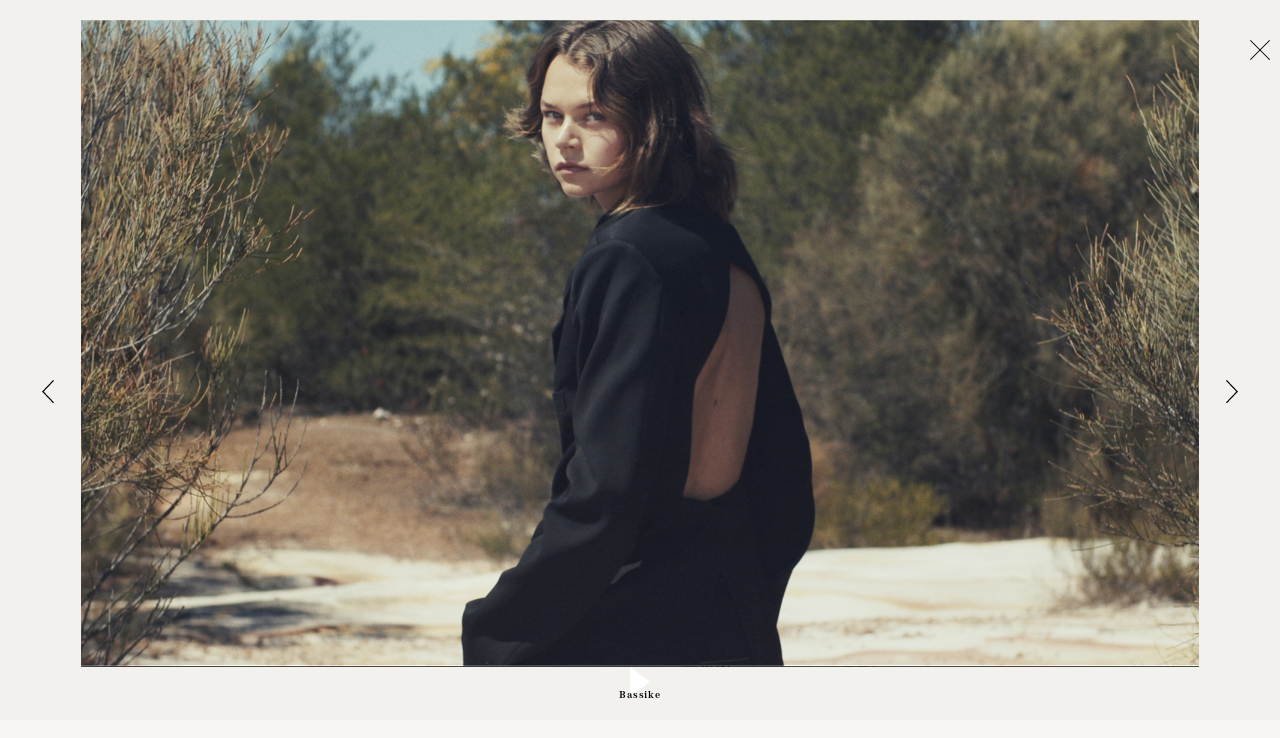

--- FILE ---
content_type: text/html;charset=UTF-8
request_url: https://www.photoplay.co/photographer/lester-jones/Featured/21355
body_size: 25062
content:
<!DOCTYPE html>
<html class=''>
	<head>
		<meta charset="utf-8">
		<meta name="viewport" content="width=device-width, initial-scale=1, maximum-scale=1">
		
		<title>Photoplay | Lester Jones</title>

        <link href="/resources/favicon.ico" rel="shortcut icon">

		<link rel="stylesheet" type="text/css" href="//cdn.jsdelivr.net/jquery.slick/1.6.0/slick.css"/>
		
		<link href="/resources/fonts/Media77/Media77.css" rel="stylesheet" type="text/css">
		<link href="/resources/layout.css?ver=1.66" rel="stylesheet" type="text/css">
		<link href="/resources/morph.css?ver=1.25" rel="stylesheet" type="text/css">
		
		
		<meta name='og:title' content='Photoplay | Lester Jones'>
		<meta name='og:image' content='http://www.photoplay.co/content/28294.jpg'>
		<meta name='og:description' content='Hailing from London, Lester Jones is based in Sydney where he crafts his style of cool without compromise. His images possess a rawness &amp;amp; immediacy charged with his impeccable sartorial taste. Lester&amp;rsquo;s passion for clean and honest aesthetics is evident in refined images that pack a visual punch. Lester's innovative folio is a legacy to an innate curiosity and his work explores diversity of people and genres: fashion, culture, nature &amp;amp; art.&amp;nbsp;
&amp;nbsp;
Commercially, Lester has collaborated with brands such as Fendi, Oroton, Bassike, Westfield, R.M.Williams, Mercedes Benz, Telstra, Sony, adidas, Nike, and New Balance, to name a few.&amp;nbsp;&amp;nbsp;Editorially he has contributed to publications as diverse as L'Officiel, Highsnobiety, Hyperbeast, Doing Bird, and Grazia.
&amp;nbsp;
Follow Lester on Instagram. Visit Lester's website.'>
		
		<meta name="twitter:card" content="summary_large_image" />
		<meta name="twitter:title" content="Photoplay | Lester Jones" />
		<meta name="twitter:image" content="http://www.photoplay.co/content/28294.jpg" />
		<meta name="twitter:description" content="Hailing from London, Lester Jones is based in Sydney where he crafts his style of cool without compromise. His images possess a rawness &amp;amp; immediacy charged with his impeccable sartorial taste. Lester&amp;rsquo;s passion for clean and honest aesthetics is evident in refined images that pack a visual punch. Lester's innovative folio is a legacy to an innate curiosity and his work explores diversity of people and genres: fashion, culture, nature &amp;amp; art.&amp;nbsp;
&amp;nbsp;
Commercially, Lester has collaborated with brands such as Fendi, Oroton, Bassike, Westfield, R.M.Williams, Mercedes Benz, Telstra, Sony, adidas, Nike, and New Balance, to name a few.&amp;nbsp;&amp;nbsp;Editorially he has contributed to publications as diverse as L'Officiel, Highsnobiety, Hyperbeast, Doing Bird, and Grazia.
&amp;nbsp;
Follow Lester on Instagram. Visit Lester's website." />
		
		<meta name="description" content="Hailing from London, Lester Jones is based in Sydney where he crafts his style of cool without compromise. His images possess a rawness &amp;amp; immediacy charged with his impeccable sartorial taste. Lester&amp;rsquo;s passion for clean and honest aesthetics is evident in refined images that pack a visual punch. Lester's innovative folio is a legacy to an innate curiosity and his work explores diversity of people and genres: fashion, culture, nature &amp;amp; art.&amp;nbsp;
&amp;nbsp;
Commercially, Lester has collaborated with brands such as Fendi, Oroton, Bassike, Westfield, R.M.Williams, Mercedes Benz, Telstra, Sony, adidas, Nike, and New Balance, to name a few.&amp;nbsp;&amp;nbsp;Editorially he has contributed to publications as diverse as L'Officiel, Highsnobiety, Hyperbeast, Doing Bird, and Grazia.
&amp;nbsp;
Follow Lester on Instagram. Visit Lester's website." />
				<script src="https://code.jquery.com/jquery-1.12.4.min.js" integrity="sha256-ZosEbRLbNQzLpnKIkEdrPv7lOy9C27hHQ+Xp8a4MxAQ=" crossorigin="anonymous"></script>
		<script src="https://code.jquery.com/ui/1.12.0/jquery-ui.min.js"></script>
		<script src="//cdn.jsdelivr.net/jquery.slick/1.6.0/slick.min.js"></script>
		<script src="/resources/jquery.panzoom.min.js"></script>
		<script src="/resources/isInViewport.min.js"></script>
		<script src="/resources/jquery.ajaxchimp.min.js"></script>

		<script src="/system/runtime.js"></script>
		<script>
			_json = {"sub_type":"commissions","zoom":"grid-size","autoplay":false,"scroll_to":null,"slide_to":null,"skip_cookie":false}		</script>
		<script src="/resources/layout.js?ver=1.16"></script>
		
<script>
  (function(i,s,o,g,r,a,m){i['GoogleAnalyticsObject']=r;i[r]=i[r]||function(){
  (i[r].q=i[r].q||[]).push(arguments)},i[r].l=1*new Date();a=s.createElement(o),
  m=s.getElementsByTagName(o)[0];a.async=1;a.src=g;m.parentNode.insertBefore(a,m)
  })(window,document,'script','https://www.google-analytics.com/analytics.js','ga');

  ga('create', 'UA-83716383-1', 'auto');
  ga('send', 'pageview');
</script>

<!-- Google Tag Manager -->
<script>(function(w,d,s,l,i){w[l]=w[l]||[];w[l].push({'gtm.start':
new Date().getTime(),event:'gtm.js'});var f=d.getElementsByTagName(s)[0],
j=d.createElement(s),dl=l!='dataLayer'?'&l='+l:'';j.async=true;j.src=
'https://www.googletagmanager.com/gtm.js?id='+i+dl;f.parentNode.insertBefore(j,f);
})(window,document,'script','dataLayer','GTM-WC3M5ZK');</script>
<!-- End Google Tag Manager -->

<meta name="google-site-verification" content="qX0veB1T0MU6TEZi8oiHf9ExNfAHJuwCuHG7bIErzIM" />
		
		<style>
			html, body, #header, #footer {
				background: #f8f6f2;
			}
			
			#swipe-view .swiper-slide {
				background-color: #f8f6f2;
			}
			.autocomplete {
  /*the container must be positioned relative:*/
  position: relative;
  display: inline-block;
}

.autocomplete-items {
  position: absolute;
  border-bottom: none;
  border-top: none;
  z-index: 99;
  /*position the autocomplete items to be the same width as the container:*/
  top: 100%;
  left: 0;
  right: 0;
}
.autocomplete-items div {
  padding: 10px 10px 10px 0;
  cursor: pointer;
}
.autocomplete-items div:hover {
  /*when hovering an item:*/
  background-color: #e9e9e9;
}
.autocomplete-active {
  background-color: DodgerBlue !important;
  color: #ffffff;
}
			@media screen and (max-width: 767px) {
				body.full-screen #header {
					background: #f8f6f2;
				}
			}
		</style>
		
		

	</head>
	
	<body class=''>
		
				
		     <style>
        .US{ display:none ; } 
        .ALL{ display:block ; } 
        .menu-view a.location_au:after {
            width: 100% !important;
        } 
        .menu-view a.location_au.deactive:after {
            width: 0 !important;
        } 
    </style>

<script>
    createCookie('covid_cookies','1','7');
</script>

		<div id='search-view' class='menu-view'>
			<div class='align'>
				<img class='close' src='/resources/artwork/close-b.svg'>
				<h2>Search</h2>
				<hr>
				<form action='/search' method='get' id="search_form" autocomplete="off">
					<div class="autocomplete" style="width:300px;">
    					<input type='text' name='keyword' placeholder="What is it you're searching for?" id="keyword"  >
  					</div>
				</form>			
			</div>
		</div>
		
		<div id='main-menu-view' class='menu-view '>
			<div class='align'>
				<img class='close' src='/resources/artwork/close-b.svg'>
				<ul><li><h2><a href='/'>HOME</a></h2></li>
		<li><h2><a href='/#latest' class='pplatest'>LATEST</a></h2></li>
		<li class='separator'><hr></li>
		<li class=''>
			<h2><a href='/directors'>Directors</a></h2>
			<!--ul class='director_ul '>
				<li class='separator'><hr></li>
				<li class=' ALL' data-id='1' data-type='director'><a href='/director/scott-otto-anderson'>Scott Otto Anderson</a></li><li class=' ALL' data-id='75' data-type='director'><a href='/director/sarah-bahbah'>Sarah Bahbah</a></li><li class=' AU' data-id='59' data-type='director'><a href='/director/linnea-bergman'>Linnéa Bergman</a></li><li class=' ALL' data-id='4' data-type='director'><a href='/director/gary-john'>Gary John</a></li><li class='selected ALL' data-id='5' data-type='director'><a href='/director/lester-jones'>Lester Jones</a></li><li class=' ALL' data-id='117' data-type='director'><a href='/director/matthieu-mantovani'>Matthieu Mantovani</a></li><li class=' ALL' data-id='120' data-type='director'><a href='/director/melvin-j-montalban'>Melvin J. Montalban</a></li><li class=' AU' data-id='6' data-type='director'><a href='/director/rbg6'>RBG6</a></li><li class=' AU' data-id='7' data-type='director'><a href='/director/lucinda-schreiber'>Lucinda Schreiber</a></li><li class=' ALL' data-id='63' data-type='director'><a href='/director/louis-sutherland'>Louis Sutherland</a></li><li class=' AU' data-id='9' data-type='director'><a href='/director/daniel-de-viciola'>Daniel de Viciola</a></li><li class=' ALL' data-id='145' data-type='director'><a href='https://playtime.co/director/sarah-adamson'>Sarah Adamson</a></li><li class=' ALL' data-id='195' data-type='director'><a href='https://playtime.co/director/gustav-bondeson'>Gustav Bondeson</a></li><li class=' ALL' data-id='60' data-type='director'><a href='https://playtime.co/director/michael-corridore'>Michael Corridore</a></li><li class=' ALL' data-id='53' data-type='director'><a href='https://playtime.co/director/dropbear'>Dropbear</a></li><li class=' ALL' data-id='147' data-type='director'><a href='https://playtime.co/director/michael-gupta'>Michael Gupta</a></li><li class=' ALL' data-id='142' data-type='director'><a href='https://playtime.co/director/imogen-grist'>Imogen Grist</a></li><li class=' ALL' data-id='167' data-type='director'><a href='https://playtime.co/director/tobias-nathan'>Tobias Nathan</a></li><li class=' ALL' data-id='70' data-type='director'><a href='https://playtime.co/director/byron-quandary'>Byron Quandary</a></li><li class=' ALL' data-id='113' data-type='director'><a href='https://playtime.co/director/stef-smith'>Stef Smith</a></li><li class=' ALL' data-id='180' data-type='director'><a href='https://playtime.co/director/warwick-thornton'>Warwick Thornton</a></li>
				<li  data-id='004' class='AU' data-type='director'><a href='https://playtime.co/directors'>PLAYTIME</a></li>
				<li class='separator'><hr></li>
			</ul-->
		</li>
		<li class='selected'>
			<h2><a href='/photographer'>Photographers</a></h2></li>
		<li><h2><a href='/film-tv'>FILM & TELEVISION</a></h2></li>
		<li class='separator'><hr></li>
		<li><h2><a href='/facilitation'>FACILITATION</a></li>
		<li class='separator'><hr></li>
			<li><h2><a href='/contact'>CONTACT</a></h2></li>
			<li class='separator'><hr></li>
			<li><h2><a >Hemisphere</a></h2>
			<ul class='location_ul'>			<li><h3><a href='#' class='location location_us' data-id='US'>Northern</a></h3></li>
			<li><h3><a href='#' class='location location_au' data-id='AU'>Southern</a></h3></li>
</ul>
			</li>
			<li class='separator'><hr></li></ul>			</div>
		</div>
		

		
		<div id='subscribe-view' class='menu-view'>
			<div class='align'>
				<img class='close' src='/resources/artwork/close-b.svg'>
				<h2>SOCIAL</h2>
				<hr>
				<h3 class="open_films">Films</h3>
				<div class="films_social_ul social_ul ">
					<hr>
					<p><a href="https://www.instagram.com/photoplayfilms/?hl=en" target="_blank">Instagram</a></p>
					<p><a href="https://www.facebook.com/PhotoplayFilms/" target="_blank">Facebook</a></p>
					<p><a href="https://twitter.com/photoplayfilms?lang=en" target="_blank">Twitter</a></p>
					<p><a href="https://vimeo.com/photoplayfilms" target="_blank">Vimeo</a></p>
					<hr>
				</div>
				<h3 class="open_photography">Photography</h3>
				<div class="photography_social_ul social_ul active_ul">
					<hr />
					<p><a href="https://www.instagram.com/photoplayphoto" target="_blank">Instagram</a></p>
					<p><a href="https://www.facebook.com/photoplayphoto" target="_blank">Facebook</a></p>
					<p><a href="https://twitter.com/photoplay_photo?lang=en" target="_blank">Twitter</a></p>
					<p><a href="https://www.linkedin.com/company/photoplay-photography-%E2%80%94%C2%A0management-&-production/?originalSubdomain=au" target="_blank">LinkedIn</a></p>
				</div>
				<hr>
				<h3 class="open_subscribe">SUBSCRIBE</h3>
				<hr>
				<div class="subscribe_social_ul social_ul">
					<form action='https://photoplay1.createsend.com/t/d/s/qlrjuu/' method='post'>
						<input type='checkbox' name='cm-ol-qlrtly' value='yes' checked><label>Films</label><br>
						<input type='checkbox' name='cm-ol-qlrtlj' value='yes' checked style='margin-bottom: 20px;'><label>Photography</label><br>
						<!--<input type='checkbox' name='cm-ol-qlrtlt' value='yes' checked style='margin-bottom: 20px;'><label>Playtime</label><br>-->
						<label>Name</label>
						<input id='mc-name' type='text' name='cm-name'>
						<label>Email</label>
						<input id='mc-email' type='text' name='cm-qlrjuu-qlrjuu'>
						<input type='submit' value='Submit'>
					</form>
					<div class='thanks' style='display: none;'>
						<label>Thank you for subscribing.</label>
					</div>
				</div>
			</div>
		</div>
			
		<div id='header'>
			<div class='align'>
				<div class='view-options left'>
					<img class='menu' src='/resources/artwork/menu-b.svg'>
							<img class='search' src='/resources/artwork/search-b.png'>				</div>
				
				
				<div class='middle-lockup black' >
					      
								<a href='/'>
								    
								    <svg version="1.1" xmlns="http://www.w3.org/2000/svg" xmlns:xlink="http://www.w3.org/1999/xlink" x="0" y="0" width="144" height="18" viewBox="0, 0, 144, 18"><g id="Layer_6" transform="translate(0, -0)"><path d="M3.153,15.913 L3.166,11.243 L4.652,12.686 L4.652,17.356 z M5.321,4.696 L7.834,4.696 L7.834,8.663 L5.321,8.663 z M3.153,2.622 L4.652,4.049 L4.652,9.308 L8.504,9.308 L10.003,10.75 L3.153,10.75 z M0.683,0.673 L10.171,0.673 L12.484,2.898 L12.484,10.461 L10.174,12.66 L9.559,11.243 L10.987,9.871 L10.987,3.488 L9.559,2.113 L2.166,2.113 z M-0,0.026 L-0,18 L5.321,18 L5.321,13.33 L10.472,13.33 L13.156,10.724 L13.156,2.622 L10.472,0.026 z M20.096,15.916 L20.109,9.801 L21.595,11.225 L21.595,17.356 z M17.626,0.673 L21.595,0.673 L21.595,7.852 L25.447,7.852 L26.944,9.295 L20.096,9.295 L20.096,2.116 L19.101,2.116 z M25.447,0.673 L29.427,0.673 L29.427,17.356 L27.93,15.913 L27.93,2.113 L26.944,2.113 z M24.778,0.026 L24.778,7.208 L22.265,7.208 L22.265,0.026 L16.943,0.026 L16.943,18 L22.265,18 L22.265,11.877 L24.778,11.877 L24.778,18 L30.099,18 L30.099,0.026 z M39.435,4.696 L41.962,4.696 L41.962,13.333 L39.435,13.333 z M37.28,2.622 L38.766,4.049 L38.766,13.977 L42.632,13.977 L43.743,15.42 L37.28,15.42 z M37.137,0.673 L44.301,0.673 L46.598,2.898 L46.598,15.13 L44.301,17.356 L43.689,15.913 L45.115,14.541 L45.115,3.488 L43.689,2.113 L37.782,2.113 z M36.811,0.026 L34.127,2.87 L34.127,15.42 L36.811,18 L44.586,18 L47.267,15.42 L47.267,2.622 L44.586,0.026 z M57.035,15.913 L57.035,2.622 L58.517,4.049 L58.517,17.356 z M51.098,0.673 L62.001,0.673 L62.001,4.049 L60.515,2.622 L60.515,2.113 L52.597,2.113 z M50.428,0.026 L50.428,4.696 L53.879,4.696 L53.879,18 L59.217,18 L59.217,4.696 L62.67,4.696 L62.67,0.026 z M71.137,4.696 L73.663,4.696 L73.663,13.333 L71.137,13.333 z M68.981,2.622 L70.467,4.049 L70.467,13.977 L74.333,13.977 L75.447,15.42 L68.981,15.42 z M68.84,0.673 L76.003,0.673 L78.299,2.898 L78.299,15.13 L76.003,17.356 L75.39,15.913 L76.816,14.541 L76.816,3.488 L75.39,2.113 L69.483,2.113 z M68.512,0.026 L65.829,2.87 L65.829,15.42 L68.512,18 L76.287,18 L78.971,15.42 L78.971,2.622 L76.287,0.026 z M86.152,15.913 L86.168,11.243 L87.651,12.686 L87.651,17.356 z M88.321,4.696 L90.834,4.696 L90.834,8.663 L88.321,8.663 z M86.152,2.622 L87.651,4.049 L87.651,9.308 L91.504,9.308 L93.003,10.75 L86.152,10.75 z M83.683,0.673 L93.171,0.673 L95.486,2.898 L95.486,10.461 L93.173,12.66 L92.561,11.243 L93.987,9.871 L93.987,3.488 L92.561,2.113 L85.165,2.113 z M82.999,0.026 L82.999,18 L88.321,18 L88.321,13.33 L93.474,13.33 L96.155,10.724 L96.155,2.622 L93.474,0.026 z M100.623,0.673 L104.594,0.673 L104.594,13.977 L109.973,13.977 L109.973,17.356 L108.471,15.913 L108.471,15.42 L103.095,15.42 L103.095,2.113 L102.1,2.113 z M99.943,0.026 L99.943,18 L110.645,18 L110.645,13.33 L105.264,13.33 L105.264,0.026 z M117.184,15.913 L117.184,11.314 L118.669,12.741 L118.669,17.356 z M119.339,4.696 L121.866,4.696 L121.866,8.718 L119.339,8.718 z M117.184,2.622 L118.669,4.049 L118.669,9.363 L122.535,9.363 L124.018,10.805 L117.184,10.805 z M117.013,0.673 L124.205,0.673 L126.501,2.898 L126.501,17.356 L125.018,15.913 L125.018,3.488 L123.59,2.113 L117.626,2.113 z M116.715,0.026 L114.031,2.622 L114.031,18 L119.339,18 L119.339,13.385 L121.866,13.385 L121.866,18 L127.173,18 L127.173,2.622 L124.49,0.026 z M137.922,15.916 L137.922,9.856 L139.419,11.293 L139.419,17.356 z M131.53,0.673 L135.496,0.673 L135.496,7.907 L139.364,7.907 L140.847,9.35 L134.013,9.35 L134.013,2.116 L133.015,2.116 z M139.364,0.673 L143.33,0.673 L143.33,9.065 L141.034,11.288 L140.419,9.848 L141.845,8.473 L141.845,2.087 L140.847,2.087 z M138.692,0 L138.692,7.263 L136.165,7.263 L136.165,0.026 L130.858,0.026 L130.858,9.334 L133.541,11.932 L134.769,11.932 L134.769,18 L140.091,18 L140.091,11.932 L141.319,11.932 L144,9.334 L144,0 z" /></g></svg></a>
						
                                
                                
                                
																<div class='full-screen-hide '>
										<hr>
										<ul><li><h2><a href='/photographer'>PHOTOGRAPHERS</a></h2></li></ul>									</div>
							

										
				</div>

				<div class='view-options right'>
					<img class='search' src='/resources/artwork/search-b.png'>				</div>
			</div>
		</div>
		
		 			
		<div id='theatre-view'>
			<img class='close' src='/resources/artwork/close-w.svg'>
			<div class='share'>
				<strong>Share</strong>
				<div class='share-buttons'>
					<img class='fb' src='/resources/artwork/facebook-w.svg' data-prefix='http://www.facebook.com/sharer/sharer.php?u='>
					<img class='tw' src='/resources/artwork/twitter-w.svg' data-prefix='http://www.twitter.com/share?url='>
				</div>
			</div>
			<div class='video' id="myvideo">
<iframe src="" width="640" height="360" frameborder="0" title="" allow="autoplay; fullscreen" data-ready="true"></iframe>			
			</div>
		</div>
<script src="https://player.vimeo.com/api/player.js"></script>
<script>
	
	_gallery = new Gallery();
		
	$(document).ready( function() {
		_gallery.init();
        _gallery.loadCells();

		var lastScrollTop = 0;
		var secondlastScrollTop = 0;
		$( "#footer" ).mouseover(function() {
		  $('#footer').removeClass('removefooter');
		});
		$(window).scroll(function(event){
		   var st = $(this).scrollTop();

		   if (st > lastScrollTop){
		        $('#header').addClass('removeheader');
		       $('#footer').addClass('removefooter');
		   } else {
		       $('#header').removeClass('removeheader');
		       $('#footer').removeClass('removefooter');
		   }
		   lastScrollTop = st;
		   _gallery.loadCells();
		});

		$("#swipe-view .swiper-slide .target").click(function() {
			if(event.target.nodeName=='IMG'){}else{
				$('#swipe-view').fadeOut('slow');
				$('.grid-view, #swipe-view').promise().done(function(){
					afterfade();
				});
			}
		});
		
		$(".takemetosection").click(function(e) {
        $('#header').addClass('removeheader');
        });

	});

	function Gallery() {
		
		this.media = {};
		this.zoom = null;
		this.last_zoom = null;
		this.timeout = null;
		this.sub_type = null;
		this.curr_id = null;
		this.curr_me = null;
		this.init_state = null;
		this.slick_skip_url = null;
		this.id_changed = null;

		this.init = function() {
			this.sub_type = _json.sub_type;
			
			this.initSlider();
			this.initCells();
			this.initSlides();
			this.initActions();
			this.initHistory();
		}
		
		this.initSlider = function() {
			var fade = false;
			
			if ($(window).width() >= 768) {
				fade = true;
			}
			
			if (navigator.userAgent.indexOf('Safari') != -1 && navigator.userAgent.indexOf('Chrome') == -1) {
				fade = false;
			}

			$('#swipe-view').show();
			$('#swipe-view .swiper-container').slick({
				arrows: false,
				autoplay: false,
				fade: fade
			});
			$('#swipe-view').hide();
			
			_gallery.autoplay(_json.autoplay);
			
			$('#swipe-view .swiper-container').on('beforeChange', function(event, slick, currentSlide, nextSlide) {
				_gallery.loadSlides(nextSlide, 3);
				var slide = $('#swipe-view .swiper-slide[data-slick-index="'+nextSlide+'"]');
				_gallery.curr_id = slide.attr('data-curr-id');
				_gallery.curr_me = slide.attr('data-id');
				
				if (!_gallery.slick_skip_url) {
					history.replaceState({zoom: _gallery.zoom, id: _gallery.curr_id, me: _gallery.curr_me}, null, slide.attr('data-url'));
				}
				
				_gallery.slick_skip_url = false;
				
				$('#footer .categories li').removeClass('selected');
				$('#footer .categories li[data-id="'+_gallery.curr_id+'"]').addClass('selected');
			});
		}
		
		this.initCells = function() {
var url =  window.location.href;
var split = url.split("/");
var checkid = split[split.length - 1];
checkid = parseInt(checkid);
if(Number.isInteger(checkid)){
    console.log('this id integer');
		    						var beforeshow = function() {
		    						    var id = checkid;
							var slide = $('#swipe-view .swiper-slide[data-id="'+id+'"]');
							var index = slide.attr('data-slick-index');
							_gallery.slick_skip_url = true;
							$('#swipe-view .swiper-container').slick('slickGoTo', index, true);
						}
					console.log('setzoom');
					
						_gallery.setZoom('full-size', beforeshow);
}
			$('#grid-view .cell').each( function() {
				var cell = $(this);
				
				cell.find('.plus').on('click', function(e) {
					e.stopPropagation();
					cell.find('.hover').fadeIn();
					cell.find('.text').fadeOut();
				});
				
				cell.find('.close').on('click', function(e) {
					e.stopPropagation();
					cell.find('.hover').fadeOut();
					cell.find('.text').fadeIn();
				});
				
				cell.find('a').not('.a-skip-events').on('click', function(e) {
					e.preventDefault();
					if (cell.hasClass('image')) {
						var id = cell.attr('data-id');
						
						//history.replaceState({zoom: _gallery.zoom, id: _gallery.curr_id, me: id}, null, window.location.href);
						
						var beforeshow = function() {
							var slide = $('#swipe-view .swiper-slide[data-id="'+id+'"]');
							var index = slide.attr('data-slick-index');
							_gallery.slick_skip_url = true;
							$('#swipe-view .swiper-container').slick('slickGoTo', index, true);

							var url = cell.parents('a').attr('href');
							
							//history.pushState({zoom: _gallery.zoom, id: _gallery.curr_id, me: id}, null, url);
						}
					console.log('setzoom');
						_gallery.setZoom('full-size', beforeshow);
					} else if (cell.hasClass('video')) {
						var id = cell.attr('data-id');
						var src = cell.attr('data-iframe');
						$('#theatre-view iframe').attr('src', src);
						$('#theatre-view').fadeIn();
						$('#myvideo iframe').attr('src', src);
						$('#theatre-view').fadeIn();
console.log(src);
  var options = {
    url: src
  };

  var player = new Vimeo.Player('myvideo', options);
	player.play();
						var url = cell.parents('a').attr('href');
						$('#theatre-view').data('share', url);

						console.log('pu1');
						//history.replaceState({zoom: _gallery.zoom, id: _gallery.curr_id, me: id}, null, url);
					}
				});
			});
		}
		
		this.initSlides = function(elements) {
			$('#swipe-view .swiper-slide').each( function() {
				var slide = $(this);
				
				slide.find('.plus').on('click', function(e) {
					e.stopPropagation();
					var id = slide.attr('data-id');
					$('#inspector-view .content').html(_gallery.media[id].html);
					$('#inspector-view').toggleClass('show');
				});
				
				slide.find('.play').on('click', function(e) {
					e.stopPropagation();
					var src = $(this).parents('.video').attr('data-iframe');
					$('#theatre-view iframe').attr('src', src);
					$('#theatre-view').fadeIn();
					//history.pushState({zoom: _gallery.zoom, id: _gallery.curr_id, me: _gallery.curr_me}, null, window.location.href);
				});
				
				slide.find('.target').panzoom({
					minScale: 1,
					panOnlyWhenZoomed: true,
					onEnd: function(e, panzoom, matrix, changed) {
						var zoom = matrix.shift();
						if (zoom < 1.5) {
							$(this).panzoom('reset');
						}
					}
				});
			});
		}
		
		this.changeZoom = function(zoom, slick_index) {

			var beforeshow = function() {
				var curr_cell_view = $('#grid-view .cell-view[data-id="'+_gallery.curr_id+'"]');
				
				if (_gallery.last_zoom == 'full-size') {
					if (typeof slick_index !== 'undefined') {
						var curr_slide = slick_index;
					} else {
						var curr_slide = $('#swipe-view .swiper-container').slick('slickCurrentSlide');
					}
					var slide = $('#swipe-view .swiper-slide[data-slick-index="'+curr_slide+'"]');
					var id = slide.attr('data-id');
					var cell = $('#grid-view .cell[data-id="'+id+'"]');
					//$(window).scrollTop(cell.position().top);
				} else {
					$(window).scrollTop(curr_cell_view.position().top + 45);
				}
			
				if (_gallery.zoom == 'full-size') {
					if (_gallery.id_changed) {
						var cell = curr_cell_view.find('.cell').first();
						var id = cell.attr('data-id');
						var slide = $('#swipe-view .swiper-slide[data-id="'+id+'"]');
						var index = slide.attr('data-slick-index');
						_gallery.slick_skip_url = true;
						$('#swipe-view .swiper-container').slick('slickGoTo', index, true);
					} else {
						var slide = $('#swipe-view .swiper-slide[data-id="'+_gallery.curr_me+'"]');
						$('#swipe-view .swiper-container').slick('slickGoTo', slide.attr('data-slick-index'), true);						
					}
					
					//history.pushState({zoom: _gallery.zoom, id: _gallery.curr_id, me: _gallery.curr_me}, null, slide.attr('data-url'));
				} else {
					//history.pushState({zoom: _gallery.zoom, id: _gallery.curr_id, me: _gallery.curr_me}, null, curr_cell_view.attr('data-url'));
				}
				
				_gallery.id_changed = false;
			}
		
			_gallery.setZoom(zoom, beforeshow);
		}
		
		this.initActions = function() {
		    
		    _gallery.autoplay(false);
			$('.zoom-button').on('click', function() {
				var zoom = $(this).attr('data-zoom');
				_gallery.changeZoom(zoom);
			});
			
			$('#swipe-view .arrow.left').on('click', function() {
				$('#swipe-view .swiper-container').slick('slickPrev');
				_gallery.autoplay(false);
			});
		
			$('#swipe-view .arrow.right').on('click', function() {
				$('#swipe-view .swiper-container').slick('slickNext');
				_gallery.autoplay(false);
			});
			
			$('.swiper-container').on('click', function(e) {
				var zoom = $('.zoom-button').attr('data-zoom');
				_gallery.changeZoom(zoom);
			});

			$('#footer .bio-link').on('click', function() {
				$('#bio-view').addClass('show');
			});
			
			$('#bio-view .close').on('click', function() {
				$('#bio-view').removeClass('show');	
			});
			
			$('#inspector-view .close').on('click', function() {
				$('#inspector-view').removeClass('show');	
			});
			

			$(window).scroll( function() {
				if (_gallery.zoom == 'grid-size' || _gallery.zoom == 'half-size') {
					_gallery.loadCells();
				}
				
				_gallery.updateFooter();
			});
			
			$(document).keyup(function(e) {
				if (e.keyCode === 27) {
					if ($('#bio-view').hasClass('show')) {
						$('#bio-view').removeClass('show');
						return;
					}
					
					if ($('#theatre-view').is(':visible')) {
						return;
					}
				
					if (_gallery.zoom == 'full-size') {
						if (!_gallery.last_zoom) {
							_gallery.changeZoom('grid-size');
						} else {
							_gallery.changeZoom(_gallery.last_zoom);
						}
					}
				}

				if (_gallery.zoom == 'full-size') {
					if (e.keyCode === 37) {
						$('#swipe-view .swiper-container').slick('slickPrev');
						_gallery.autoplay(false);
					}
					
					if (e.keyCode === 39) {
						$('#swipe-view .swiper-container').slick('slickNext');
						_gallery.autoplay(false);
					}
				}
			});
			
			$(window).on('mousemove touchstart touchmove touchend', function(e) {
				_gallery.restartTimeout();
			});
			
			this.restartTimeout();
			
		$("#footer h1").click(function() {
		    $("html, body").animate({ scrollTop: 0 }, "slow");
            return false;
		});


		}
		
		this.restartTimeout = function() {
			if (this.timeout) {
				clearTimeout(this.timeout);
			}
			
			this.timeout = setTimeout( function() {
			
			}, 3000);
		}
		
		this.setZoom = function(zoom, beforeshow) {
			_gallery.last_zoom = _gallery.zoom;
			
			if (_gallery.sub_type == 'reel' && $(window).width() < 768) {
				zoom = 'half-size';
			}
			
			_gallery.zoom = zoom;
			
			createCookie('zoom', zoom, 1);

			var afterfade = function() {
				if (zoom == 'grid-size' || zoom == 'half-size') {
					$('body').removeClass('full-screen');
					
					if (zoom == 'half-size') {
						$('.grid-view').addClass('half-size');
					} else {
						$('.grid-view').removeClass('half-size');
					}
					
					if (beforeshow) {
						beforeshow();
					}
					_gallery.loadCells();
					_gallery.autoplay(false);
					
					$('.grid-view').animate({opacity: 1});
				} else if (zoom == 'full-size') {
					$('body').addClass('full-screen');
					$('#footer').addClass('show');
					
					$('#swipe-view').css({opacity: 0}).show();
					if (beforeshow) {
						beforeshow();
					}
					var curr_slide = $('#swipe-view .swiper-container').slick('slickCurrentSlide');
					$('#swipe-view .swiper-container').slick('slickGoTo', curr_slide-1, true);
					$('#swipe-view .swiper-container').slick('slickGoTo', curr_slide, true);
					_gallery.loadSlides(curr_slide, 3);
					
					$('#swipe-view').animate({opacity: 1});
				}
			}
			
			$('#swipe-view').fadeOut('slow');
			$('.grid-view, #swipe-view').promise().done(function(){
				afterfade();
			});

			$('.zoom-button').each( function() {
				var zoom = $(this).attr('data-zoom');
				if (_gallery.zoom == zoom) {
					$(this).attr('src', $(this).attr('data-active'));
				} else {
					$(this).attr('src', $(this).attr('data-normal'));
				}
			});
		}
		
		this.loadCells = function() {

			$('.grid-view .cell:in-viewport').not('.pre-loaded').each( function() {
				if ($(this).find('.viframe iframe').length) {
					$(this).addClass('pre-loaded');
				}
				
				var src = $(this).find('.target_img').attr('data-src');
				if (typeof src === 'undefined') { return; }

				var cell = $(this);
				cell.css('opacity', 0);
				cell.addClass('pre-loaded');
				
				var img = $('<img />');
				img.on('load', function() {
					cell.find('.target_img').attr('src', src);
					cell.css('opacity', 1);
				});
				
				img.attr('src', src);
			});
		}
		
		this.loadSlides = function(index, limit) {
			index -= limit;
			if (index < 0) { index = 0; }
			
			var start = $('#swipe-view .swiper-slide[data-slick-index="'+index+'"]');
			var queue = start.nextAll().andSelf().slice(0, limit*2);

			queue.each( function() {
				var slide = $(this);
				if (slide.hasClass('pre-loaded')) { return; }
			
				var src = $(this).find('.target_img').attr('data-src');
				if (typeof src === 'undefined') { return; }
				slide.addClass('pre-loaded');
				
				var img = $('<img />');
				img.on('load', function() {
					slide.find('.target_img').attr('src', src);
				});
				
				img.attr('src', src);
			});
		}
		
		this.updateFooter = function() {
			if (_gallery.zoom == 'full-size') { return; }
			
			$('#footer .categories li').removeClass('selected');
			
			var cell_view = null;
				
			var scroll = $(window).scrollTop();
			var height = $(window).height();
			
			var gridheight = $('#grid-view-detailed').height();
			scroll = scroll - gridheight;
			
			$('#grid-view .cell-view').each( function() {
				var top = $(this).position().top - scroll;
				if (top < height/2) {
					cell_view = $(this);
				}
			});
			
			if (cell_view) {
				var last_id = _gallery.curr_id;
				_gallery.curr_id = cell_view.attr('data-id');
				console.log(_gallery.curr_id);

				$('#footer .categories li[data-id="'+_gallery.curr_id+'"]').addClass('selected');
				if (last_id != _gallery.curr_id) {
					_gallery.id_changed = true;
					//history.replaceState({zoom: _gallery.zoom, id: _gallery.curr_id, me: _gallery.curr_me}, null, window.location.href);
				}
			}
		}
		
		this.initHistory = function() {
		
			window.onpopstate = function(e) {
				if (e.state == null) {
					var state = _gallery.init_state;
				} else if (e.state) {
					var state = e.state;
				} else {
					return;
				}

				if (state.zoom == 'grid-size' || state.zoom == 'half-size') {
					var beforeshow = function() {
						var cell_view = $('#grid-view .cell[data-id="'+state.me+'"]');
						if (cell_view.length != 0) {
							$(window).scrollTop(cell_view.position().top + 50);
						}
						$('#theatre-view').hide();
						$('#theatre-view').find('iframe').attr('src', '');
					}
				} else if (state.zoom == 'full-size') {
					var beforeshow = function() {
						var slide = $('#swipe-view .swiper-slide[data-id="'+state.me+'"]');
						var index = slide.attr('data-slick-index');
						_gallery.slick_skip_url = true;
						$('#swipe-view .swiper-container').slick('slickGoTo', index, true);
						$('#theatre-view').hide();
						$('#theatre-view').find('iframe').attr('src', '');
					}
				}
				
				//_gallery.setZoom(state.zoom, beforeshow);
			}
		}
		
		this.autoplay_timer = null;
		
		this.autoplay = function(state) {
			if (_gallery.autoplay_timer) {
				clearInterval(_gallery.autoplay_timer);
			}
		
			if (state) {
				_gallery.autoplay_timer = setInterval( function() {
					$('#swipe-view .swiper-container').slick('slickNext');
				}, 4000);
			}
		}
	}

</script>
<style type="text/css">

.viframe {
    position: relative;
    overflow: hidden;
    width: 100%;
    padding-top: 56.25%;
}
#grid-view .cell.column_1_wide .viframe {
    padding-top: 158%;
}
#grid-view-detailed .cell .viframe,
#grid-view .cell.column_2_wide .viframe {
    padding-top: 74.6%;
}
.viframe iframe {
    position: absolute;
    top: 0;
    left: 0;
    bottom: 0;
    right: 0;
    width: 100%;
    height: 100%;
    border: none;
}

#swipe-view .swiper-slide .target.image {
    position: absolute;
    top:50%;
    left:50%;
    bottom:auto;
    right:auto;
    transform:translate(-50%,-50%) !important;
	background-size: contain;
	background-position: center;
	background-repeat: no-repeat;
	height:auto;
	width:100%;
	max-width:90%;
	transform-origin: unset !important;
} 

#swipe-view .swiper-slide .target img {
	max-width:100%;
	max-height:90vh;
}

#swipe-view .swiper-slide .text {
	position: absolute;
	bottom: 20px; right: 0; left: 0;
}

h2:empty+hr{
    display:none;
}
.align{
	max-width: 100%;
}
.grid-view .cell-view {
    padding-bottom: 20px;
    display: flex;
    width: 100%;
    align-items: center;
    justify-content: center;
    flex-wrap: wrap;
}

.grid-view .cell-view .cell,
#grid-view .cell-view .cell{
	width: 25%;
	padding: 0 0.6vw 1.2vw;
	position: relative;
	text-align: center;
}

.grid-view.grid-view-motion .cell-view .cell,
#grid-view.grid-view-motion .cell-view .cell{
	width: 50%;
	padding: 0 1.2vw 2.4vw;
}

.grid-view .cell-view .cell a,
#grid-view .cell-view .cell a{
    /*display: flex;*/
    display: inline-flex;
    justify-content: center;
    align-items: center;
	position: relative;
}
.grid-view.grid-view-motion .cell-view .cell.thumbnail_type-vimeo a,
#grid-view.grid-view-motion .cell-view .cell.thumbnail_type-vimeo a{
    display: flex;
}

#grid-view-detailed .cell-view .cell a:before{
    /*left: 0.6vw;*/
    left: 0;
    top: 0;
    /*width: calc(100% - 1.2vw);
    height: calc(100% - 1.2vw);*/
    width: 100%;
    height: 100%;
    z-index: 1;
    position: absolute;
    opacity: 0.2;
    background-color: black;
    content:'';
}
.grid-view .cell-view .cell img{
	/*width: 100%;*/
	max-width: 100%;
	max-height:100%;
	opacity:0;
}
/*.grid-view .cell-view .cell .viframe + .bounds img.play,*/
.grid-view .cell-view .cell.pre-loaded img{
    opacity:1;
}
.grid-view .align {
    padding-top: 5px;
}

.photographerName{
	position: absolute;
	left: 50%;
	top: 50%;
	transform: translate(-50%,-50%);
	z-index: 1;
	color: white;
	font-size: 20px;
}
.photographerName:after{
	position: absolute;
	content: '';
	width: 0;
	top: 9px;
	left: 0;
	background-color: white;
	height: 1px;
	transition: width 0.2s linear;
}
.cell:hover .photographerName:after{
	width: 100%;
}
#grid-view .cell-view .cell:after{
	padding-top: 0;
}
.grid-view .cell-view .cell.column_3_wide,
#grid-view .cell-view .cell.column_3_wide{
	width: 33.33333%;
}
.grid-view .cell-view .cell.column_1_wide,
#grid-view .cell-view .cell.column_1_wide{
    width:12.5%;
}
.grid-view .cell-view .cell.column_2_wide,
#grid-view .cell-view .cell.column_2_wide{
    width:25%;
}
.grid-view .cell-view .cell.column_4_wide,
#grid-view .cell-view .cell.column_4_wide{
    width:50%;
}
.grid-view .cell-view .cell.column_8_wide,
#grid-view .cell-view .cell.column_8_wide{
    width:100%;
}
#header .align{
    padding-bottom:30px;
    height:inherit;
}
.grid-view, #grid-view {
    padding: 130px 0 100px 0;
    display: block;
}
#grid-view-detailed.grid-view{
	padding-bottom: 0px;
}
#grid-view.grid-view {
	padding-top: 0px;
}
#header .middle-lockup {
    width: inherit;
}
#header li a {
    line-height:0;
}
#header ul li h1 {
    line-height:14px;
}
#header li{
    padding:0;
}
#swipe-view{
	z-index: 5;
	position: fixed;
}
.swipeclose{
	position: fixed;
    top: 40px;
    right: 10px;
    width: 20px;
    height: 20px;
    z-index: 9;
    cursor: pointer;
}
#swipe-view .swiper-slide{
	background-color: rgba(248,246,242,0.9);
	transition:unset !important;
	opacity:1;
}
/*#swipe-view .swiper-slide{
	background-color: transparent;
}
#swipe-view .swiper-container:after{
	content: '';
	position: absolute;
	top: 0;
	left: 0;
	width: 100%;
	height: 100%;
	background-color: white;
	opacity: 0.7;
}*/
.slick-slider .slick-list{
	z-index: 2;
	cursor: pointer;
}



/*#footer hr,
#footer .social{
	display: none;
}*/
.arrow.left,
.arrow.right{
	cursor: pointer;
}
#grid-view h2 {
    font-size: 18px;
    margin: 5px 0;
    padding:10px 0;
}
#grid-view hr {
	margin: 0 auto;
}
#grid-view .cell-view .cell:hover .text{
	opacity: 1;
}
#grid-view .cell-view .cell .hover {
    display: flex;
    align-items: center;
    justify-content: center;
    opacity: 0;
    transition: opacity 0.2s linear;
    z-index:2;
    	padding:0 15px;

}
#grid-view .cell-view .cell:hover .hover {
	opacity: 1;
}
#grid-view .cell-view .cell:after {
    content: none;
}
.personal-collection-title{
    padding: 0 0.6vw;
    text-align: left;
    display: flex;
    align-items: center;
    justify-content: space-between;
}
#grid-view .cell-view .cell .hover {
    right: inherit;
    left: 0;
    top:0;
    height: 100%;
    width: 100%;
}
#grid-view .cell-view:last-of-type + hr {
	display: none;
}
#header.removeheader{
	top:-160px;
	transition: all 0.5s linear;
}
#footer.removefooter{
    transform:translateY(128px);
}
.slick-slide img{
	margin: 0 auto;
}
#grid-view .cell-view .cell a.openblog{
	display: block;
	height: 30px;
	width: 30px;
	position: absolute;
	bottom: calc(1.2vw + 10px);
	right: calc(0.6vw + 10px);
	z-index: 0;
	opacity:0;
	transition: all 0.3s linear;
}
#grid-view .cell-view .cell:hover .openblog{
    z-index:3;
    opacity:1;
}
#footer h1{
    cursor:pointer;
}
body.full-screen #footer .plus,
body.full-screen #footer .share
{
    display:none;
}
#grid-view .cell-view .cell .bounds{
    height:30px;
    width:30px;
    left:50%;
    top:50%;
    transform:translate(-50%,-50%);
}

@media screen and (max-width: 1200px){
#grid-view .cell-view .cell .hover{
    font-size:14px;
    line-height:17px;
}
}
@media screen and (max-width: 767px){
	.grid-view .cell-view .cell {
    	width: 100% !important;
    	display: block;
    	margin-bottom: 20px;
	}
	#grid-view .cell-view .cell:after {
	    padding-top: 0 !important;
	}
	.grid-view .align {
    	padding-left: 15px;
    	padding-right: 15px;
	}
	#header .view-options img {
    	margin: 5px 0px !important;
	}
	.grid-view .cell-view .cell, #grid-view .cell-view .cell {
    	padding: 0;
	}
	#grid-view h2 {
	    padding: 0px 0;
	}
	#grid-view hr {
    	margin: 15px auto;
	}
	#header .view-options.left {
    left: 0;
    display: flex;
    align-items: center;
    justify-content: space-between;
    width: 100%;
}
 
}
#grid-view .cell-view .cell .hover{
    background-color: rgba(255, 255, 255, 0.7);
    color:black;
}
 #grid-view .cell-view .cell a{
    position:relative;
}
/*.grid-view .cell-view .cell a:after, #grid-view .cell-view .cell a:after{
    background-color: rgba(255, 255, 255, 0.7);
    
    opacity: 0;
    transition: opacity 0.2s linear;
    position:absolute;
    left:0;
    top:0;
    content:'';
    width:100%;
    height:100%;
}
.grid-view .cell-view .cell:hover a:after, #grid-view .cell-view .cell:hover a:after{
    opacity: 1;
}*/
@media screen and (max-width: 767px){
    .grid-view, #grid-view{
        padding: 80px 0 50px 0;
    }
    #footer {
        bottom: 0px;
    }
    #footer.removefooter {
        transform: translateY(163px);
    }
}

</style>
<div id='bio-view' style='background-color: #e9f2e7;'>
	<div class='bounds'>
		<div class='align'>
			<img class='close' src='/resources/artwork/close-b.svg'>
			
		<h2>Lester Jones</h2>
		<h2>Photographer</h2>
		<hr>
		<p class="MsoNormal" style="margin: 0cm; font-size: medium; font-family: Aptos, sans-serif;"><span style="font-size: 15pt; font-family: 'Media77 Regular';">Hailing from London, Lester Jones is based in Sydney where he crafts his style of cool without compromise. His images possess a rawness &amp; immediacy charged with his impeccable sartorial taste. Lester&rsquo;s passion for clean and honest aesthetics is evident in refined images that pack a visual punch. Lester's innovative folio is a legacy to an innate curiosity and his work explores diversity of people and genres: fashion, culture, nature &amp; art.&nbsp;</span></p>
<p class="MsoNormal" style="margin: 0cm; font-size: medium; font-family: Aptos, sans-serif;"><span style="font-size: 15pt; font-family: 'Media77 Regular';">&nbsp;</span></p>
<p class="MsoNormal" style="margin: 0cm; font-size: medium; font-family: Aptos, sans-serif;"><span style="font-size: 15pt; font-family: 'Media77 Regular';">Commercially, Lester has collaborated with brands such as Fendi, Oroton, Bassike, Westfield, R.M.Williams, Mercedes Benz, Telstra, Sony, adidas, Nike, and New Balance, to name a few.&nbsp;&nbsp;Editorially he has contributed to publications as diverse as L'Officiel, Highsnobiety, Hyperbeast, Doing Bird, and Grazia.</span></p>
<p class="MsoNormal" style="margin: 0cm; font-size: medium; font-family: Aptos, sans-serif;"><span style="font-size: 15pt; font-family: 'Media77 Regular';">&nbsp;</span></p>
<p class="MsoNormal" style="margin: 0cm; font-size: medium; font-family: Aptos, sans-serif;"><span style="font-size: 15pt; font-family: 'Media77 Regular';">Follow Lester on <a href="https://www.instagram.com/lesterjones.co/">Instagram</a>. Visit Lester's <a href="https://lesterjones.co">website.</a></span></p>		</div>
	</div>
</div>

<div id='inspector-view' style='background-color: #e0e8bf;'>
	<div class='bounds'>
		<div class='align'>
			<img class='close' src='/resources/artwork/close-b.svg'>
			<div class='content'></div>
		</div>
	</div>
</div>

<div id='swipe-view'>
	<img class='zoom-button swipeclose' data-zoom='grid-size'  src='/resources/artwork/close-b.svg'>
	<div class='arrow left'><img src='/resources/artwork/arrow-left-b.svg'></div>
	<div class='arrow right'><img src='/resources/artwork/arrow-right-b.svg'></div>
	<div class='swiper-container'>
		
						<div class='swiper-slide t2' data-id='27590' data-curr-id='395' data-url='/photographer/lester-jones/commissions/Featured/27590'>
							<div class='target image'  data-iframe='&quality=1080p'>
								<img class='target  target_img' src='[data-uri]'  data-src='/content/27590.jpg' alt=''>
								<div itemprop='video' itemscope itemtype='http://schema.org/VideoObject' style='display: none;'>
									<meta itemprop='name' content='' />
									<meta itemprop='thumbnailUrl' content='/content/27590.jpg?thumb=true' />
									<meta itemprop='contentURL' content='' />
									<meta itemprop='embedURL' content='' />
									<meta itemprop='height' content='1280' />
									<meta itemprop='width' content='720' />
									<noscript>
										<iframe src=''></iframe>
									</noscript>
								</div>
								
							</div>
							<div class='text'>
								<h3>Base Cast</h3>
								<!-- title || -->
								<!-- title_2 |Base Cast| -->
								<!-- alias_title || -->
							</div>
							
							<script>
								_gallery.media['27590'] = {"html":"<h2 class='h1'>Lester Jones<\/h2><hr><h2 id='Base Cast'>Base Cast<\/h2><hr>"}
							</script>
						</div>
						<div class='swiper-slide t2' data-id='27612' data-curr-id='395' data-url='/photographer/lester-jones/commissions/Featured/27612'>
							<div class='target image'  data-iframe='&quality=1080p'>
								<img class='target  target_img' src='[data-uri]'  data-src='/content/27612.jpg' alt=''>
								<div itemprop='video' itemscope itemtype='http://schema.org/VideoObject' style='display: none;'>
									<meta itemprop='name' content='Australian Ballet' />
									<meta itemprop='thumbnailUrl' content='/content/27612.jpg?thumb=true' />
									<meta itemprop='contentURL' content='' />
									<meta itemprop='embedURL' content='' />
									<meta itemprop='height' content='1280' />
									<meta itemprop='width' content='720' />
									<noscript>
										<iframe src=''></iframe>
									</noscript>
								</div>
								
							</div>
							<div class='text'>
								<h3>Telstra</h3>
								<!-- title |Australian Ballet| -->
								<!-- title_2 |Telstra| -->
								<!-- alias_title || -->
							</div>
							
							<script>
								_gallery.media['27612'] = {"html":"<h2  class='h1'>Australian Ballet<\/h2><hr><h2 id='Telstra'>Telstra<\/h2><hr>"}
							</script>
						</div>
						<div class='swiper-slide t2' data-id='28805' data-curr-id='395' data-url='/photographer/lester-jones/commissions/Featured/28805'>
							<div class='target image'  data-iframe='&quality=1080p'>
								<img class='target  target_img' src='[data-uri]'  data-src='/content/28805.jpg' alt=''>
								<div itemprop='video' itemscope itemtype='http://schema.org/VideoObject' style='display: none;'>
									<meta itemprop='name' content='' />
									<meta itemprop='thumbnailUrl' content='/content/28805.jpg?thumb=true' />
									<meta itemprop='contentURL' content='' />
									<meta itemprop='embedURL' content='' />
									<meta itemprop='height' content='1280' />
									<meta itemprop='width' content='720' />
									<noscript>
										<iframe src=''></iframe>
									</noscript>
								</div>
								
							</div>
							<div class='text'>
								<h3>Crown Sydney</h3>
								<!-- title || -->
								<!-- title_2 |Crown Sydney| -->
								<!-- alias_title || -->
							</div>
							
							<script>
								_gallery.media['28805'] = {"html":"<h2 class='h1'>Lester Jones<\/h2><hr><h2 id='Crown Sydney'>Crown Sydney<\/h2><hr>"}
							</script>
						</div>
						<div class='swiper-slide t2' data-id='28004' data-curr-id='395' data-url='/photographer/lester-jones/commissions/Featured/28004'>
							<div class='target image'  data-iframe='&quality=1080p'>
								<img class='target  target_img' src='[data-uri]'  data-src='/content/28004.jpg' alt=''>
								<div itemprop='video' itemscope itemtype='http://schema.org/VideoObject' style='display: none;'>
									<meta itemprop='name' content='Nathan Cleary' />
									<meta itemprop='thumbnailUrl' content='/content/28004.jpg?thumb=true' />
									<meta itemprop='contentURL' content='' />
									<meta itemprop='embedURL' content='' />
									<meta itemprop='height' content='1280' />
									<meta itemprop='width' content='720' />
									<noscript>
										<iframe src=''></iframe>
									</noscript>
								</div>
								
							</div>
							<div class='text'>
								<h3>Rexona</h3>
								<!-- title |Nathan Cleary| -->
								<!-- title_2 |Rexona| -->
								<!-- alias_title || -->
							</div>
							
							<script>
								_gallery.media['28004'] = {"html":"<h2  class='h1'>Nathan Cleary<\/h2><hr><h2 id='Rexona'>Rexona<\/h2><hr>"}
							</script>
						</div>
						<div class='swiper-slide t2' data-id='27609' data-curr-id='395' data-url='/photographer/lester-jones/commissions/Featured/27609'>
							<div class='target image'  data-iframe='&quality=1080p'>
								<img class='target  target_img' src='[data-uri]'  data-src='/content/27609.jpg' alt=''>
								<div itemprop='video' itemscope itemtype='http://schema.org/VideoObject' style='display: none;'>
									<meta itemprop='name' content='' />
									<meta itemprop='thumbnailUrl' content='/content/27609.jpg?thumb=true' />
									<meta itemprop='contentURL' content='' />
									<meta itemprop='embedURL' content='' />
									<meta itemprop='height' content='1280' />
									<meta itemprop='width' content='720' />
									<noscript>
										<iframe src=''></iframe>
									</noscript>
								</div>
								
							</div>
							<div class='text'>
								<h3>Rita Ora </h3>
								<!-- title || -->
								<!-- title_2 |Rita Ora | -->
								<!-- alias_title || -->
							</div>
							
							<script>
								_gallery.media['27609'] = {"html":"<h2 class='h1'>Lester Jones<\/h2><hr><h2 id='Rita Ora '>Rita Ora <\/h2><hr>"}
							</script>
						</div>
						<div class='swiper-slide t2' data-id='27592' data-curr-id='395' data-url='/photographer/lester-jones/commissions/Featured/27592'>
							<div class='target image'  data-iframe='&quality=1080p'>
								<img class='target  target_img' src='[data-uri]'  data-src='/content/27592.jpg' alt=''>
								<div itemprop='video' itemscope itemtype='http://schema.org/VideoObject' style='display: none;'>
									<meta itemprop='name' content='' />
									<meta itemprop='thumbnailUrl' content='/content/27592.jpg?thumb=true' />
									<meta itemprop='contentURL' content='' />
									<meta itemprop='embedURL' content='' />
									<meta itemprop='height' content='1280' />
									<meta itemprop='width' content='720' />
									<noscript>
										<iframe src=''></iframe>
									</noscript>
								</div>
								
							</div>
							<div class='text'>
								<h3>Ace</h3>
								<!-- title || -->
								<!-- title_2 |Ace| -->
								<!-- alias_title || -->
							</div>
							
							<script>
								_gallery.media['27592'] = {"html":"<h2 class='h1'>Lester Jones<\/h2><hr><h2 id='Ace'>Ace<\/h2><hr>"}
							</script>
						</div>
						<div class='swiper-slide t2' data-id='28294' data-curr-id='395' data-url='/photographer/lester-jones/commissions/Featured/28294'>
							<div class='target video'  data-iframe='https://player.vimeo.com/video/1094590266?autoplay=1&quality=1080p'>
								<img class='target  target_img' src='[data-uri]'  data-src='/content/28294.jpg' alt=''>
								<div itemprop='video' itemscope itemtype='http://schema.org/VideoObject' style='display: none;'>
									<meta itemprop='name' content='' />
									<meta itemprop='thumbnailUrl' content='/content/28294.jpg?thumb=true' />
									<meta itemprop='contentURL' content='https://player.vimeo.com/video/1094590266?autoplay=1' />
									<meta itemprop='embedURL' content='https://player.vimeo.com/video/1094590266?autoplay=1' />
									<meta itemprop='height' content='1280' />
									<meta itemprop='width' content='720' />
									<noscript>
										<iframe src='https://player.vimeo.com/video/1094590266?autoplay=1'></iframe>
									</noscript>
								</div>
								<div class='bounds'><img class='play' src='/resources/artwork/play-w.svg'></div>
							</div>
							<div class='text'>
								<h3>TAFE NSW</h3>
								<!-- title || -->
								<!-- title_2 |TAFE NSW| -->
								<!-- alias_title || -->
							</div>
							
							<script>
								_gallery.media['28294'] = {"html":"<h2 class='h1'>Lester Jones<\/h2><hr><h2 id='TAFE NSW'>TAFE NSW<\/h2><hr>"}
							</script>
						</div>
						<div class='swiper-slide t2' data-id='22966' data-curr-id='395' data-url='/photographer/lester-jones/commissions/Featured/22966'>
							<div class='target image'  data-iframe='&quality=1080p'>
								<img class='target  target_img' src='[data-uri]'  data-src='/content/22966.jpg' alt=''>
								<div itemprop='video' itemscope itemtype='http://schema.org/VideoObject' style='display: none;'>
									<meta itemprop='name' content='Luminescence' />
									<meta itemprop='thumbnailUrl' content='/content/22966.jpg?thumb=true' />
									<meta itemprop='contentURL' content='' />
									<meta itemprop='embedURL' content='' />
									<meta itemprop='height' content='1280' />
									<meta itemprop='width' content='720' />
									<noscript>
										<iframe src=''></iframe>
									</noscript>
								</div>
								
							</div>
							<div class='text'>
								<h3>nowness</h3>
								<!-- title |Luminescence| -->
								<!-- title_2 |nowness| -->
								<!-- alias_title || -->
							</div>
							
							<script>
								_gallery.media['22966'] = {"html":"<h2  class='h1'>Luminescence<\/h2><hr><h2 id='nowness'>nowness<\/h2><hr>"}
							</script>
						</div>
						<div class='swiper-slide t2' data-id='28041' data-curr-id='395' data-url='/photographer/lester-jones/commissions/Featured/28041'>
							<div class='target image'  data-iframe='&quality=1080p'>
								<img class='target  target_img' src='[data-uri]'  data-src='/content/28041.jpg' alt=''>
								<div itemprop='video' itemscope itemtype='http://schema.org/VideoObject' style='display: none;'>
									<meta itemprop='name' content='Skilla Blues' />
									<meta itemprop='thumbnailUrl' content='/content/28041.jpg?thumb=true' />
									<meta itemprop='contentURL' content='' />
									<meta itemprop='embedURL' content='' />
									<meta itemprop='height' content='1280' />
									<meta itemprop='width' content='720' />
									<noscript>
										<iframe src=''></iframe>
									</noscript>
								</div>
								
							</div>
							<div class='text'>
								<h3>TAFE NSW</h3>
								<!-- title |Skilla Blues| -->
								<!-- title_2 |TAFE NSW| -->
								<!-- alias_title || -->
							</div>
							
							<script>
								_gallery.media['28041'] = {"html":"<h2  class='h1'>Skilla Blues<\/h2><hr><h2 id='TAFE NSW'>TAFE NSW<\/h2><hr>"}
							</script>
						</div>
						<div class='swiper-slide t2' data-id='27065' data-curr-id='395' data-url='/photographer/lester-jones/commissions/Featured/27065'>
							<div class='target image'  data-iframe='&quality=1080p'>
								<img class='target  target_img' src='[data-uri]'  data-src='/content/27065.jpg' alt=''>
								<div itemprop='video' itemscope itemtype='http://schema.org/VideoObject' style='display: none;'>
									<meta itemprop='name' content='' />
									<meta itemprop='thumbnailUrl' content='/content/27065.jpg?thumb=true' />
									<meta itemprop='contentURL' content='' />
									<meta itemprop='embedURL' content='' />
									<meta itemprop='height' content='1280' />
									<meta itemprop='width' content='720' />
									<noscript>
										<iframe src=''></iframe>
									</noscript>
								</div>
								
							</div>
							<div class='text'>
								<h3></h3>
								<!-- title || -->
								<!-- title_2 || -->
								<!-- alias_title || -->
							</div>
							
							<script>
								_gallery.media['27065'] = {"html":"<h2 class='h1'>Lester Jones<\/h2><hr>"}
							</script>
						</div>
						<div class='swiper-slide t2' data-id='27607' data-curr-id='395' data-url='/photographer/lester-jones/commissions/Featured/27607'>
							<div class='target image'  data-iframe='&quality=1080p'>
								<img class='target  target_img' src='[data-uri]'  data-src='/content/27607.jpg' alt=''>
								<div itemprop='video' itemscope itemtype='http://schema.org/VideoObject' style='display: none;'>
									<meta itemprop='name' content='' />
									<meta itemprop='thumbnailUrl' content='/content/27607.jpg?thumb=true' />
									<meta itemprop='contentURL' content='' />
									<meta itemprop='embedURL' content='' />
									<meta itemprop='height' content='1280' />
									<meta itemprop='width' content='720' />
									<noscript>
										<iframe src=''></iframe>
									</noscript>
								</div>
								
							</div>
							<div class='text'>
								<h3>1883</h3>
								<!-- title || -->
								<!-- title_2 |1883| -->
								<!-- alias_title || -->
							</div>
							
							<script>
								_gallery.media['27607'] = {"html":"<h2 class='h1'>Lester Jones<\/h2><hr><h2 id='1883'>1883<\/h2><hr>"}
							</script>
						</div>
						<div class='swiper-slide t2' data-id='28002' data-curr-id='395' data-url='/photographer/lester-jones/commissions/Featured/28002'>
							<div class='target image'  data-iframe='&quality=1080p'>
								<img class='target  target_img' src='[data-uri]'  data-src='/content/28002.jpg' alt=''>
								<div itemprop='video' itemscope itemtype='http://schema.org/VideoObject' style='display: none;'>
									<meta itemprop='name' content='' />
									<meta itemprop='thumbnailUrl' content='/content/28002.jpg?thumb=true' />
									<meta itemprop='contentURL' content='' />
									<meta itemprop='embedURL' content='' />
									<meta itemprop='height' content='1280' />
									<meta itemprop='width' content='720' />
									<noscript>
										<iframe src=''></iframe>
									</noscript>
								</div>
								
							</div>
							<div class='text'>
								<h3>Sydney Half Marathon</h3>
								<!-- title || -->
								<!-- title_2 |Sydney Half Marathon| -->
								<!-- alias_title || -->
							</div>
							
							<script>
								_gallery.media['28002'] = {"html":"<h2 class='h1'>Lester Jones<\/h2><hr><h2 id='Sydney Half Marathon'>Sydney Half Marathon<\/h2><hr>"}
							</script>
						</div>
						<div class='swiper-slide t2' data-id='28481' data-curr-id='395' data-url='/photographer/lester-jones/commissions/Featured/28481'>
							<div class='target video'  data-iframe='https://player.vimeo.com/video/1103021530?autoplay=1&quality=1080p'>
								<img class='target  target_img' src='[data-uri]'  data-src='/content/28481.jpg' alt=''>
								<div itemprop='video' itemscope itemtype='http://schema.org/VideoObject' style='display: none;'>
									<meta itemprop='name' content='' />
									<meta itemprop='thumbnailUrl' content='/content/28481.jpg?thumb=true' />
									<meta itemprop='contentURL' content='https://player.vimeo.com/video/1103021530?autoplay=1' />
									<meta itemprop='embedURL' content='https://player.vimeo.com/video/1103021530?autoplay=1' />
									<meta itemprop='height' content='1280' />
									<meta itemprop='width' content='720' />
									<noscript>
										<iframe src='https://player.vimeo.com/video/1103021530?autoplay=1'></iframe>
									</noscript>
								</div>
								<div class='bounds'><img class='play' src='/resources/artwork/play-w.svg'></div>
							</div>
							<div class='text'>
								<h3>The Hill</h3>
								<!-- title || -->
								<!-- title_2 |The Hill| -->
								<!-- alias_title || -->
							</div>
							
							<script>
								_gallery.media['28481'] = {"html":"<h2 class='h1'>Lester Jones<\/h2><hr><h2 id='The Hill'>The Hill<\/h2><hr>"}
							</script>
						</div>
						<div class='swiper-slide t2' data-id='27061' data-curr-id='395' data-url='/photographer/lester-jones/commissions/Featured/27061'>
							<div class='target image'  data-iframe='&quality=1080p'>
								<img class='target  target_img' src='[data-uri]'  data-src='/content/27061.jpg' alt=''>
								<div itemprop='video' itemscope itemtype='http://schema.org/VideoObject' style='display: none;'>
									<meta itemprop='name' content='' />
									<meta itemprop='thumbnailUrl' content='/content/27061.jpg?thumb=true' />
									<meta itemprop='contentURL' content='' />
									<meta itemprop='embedURL' content='' />
									<meta itemprop='height' content='1280' />
									<meta itemprop='width' content='720' />
									<noscript>
										<iframe src=''></iframe>
									</noscript>
								</div>
								
							</div>
							<div class='text'>
								<h3>JessB</h3>
								<!-- title || -->
								<!-- title_2 |JessB| -->
								<!-- alias_title || -->
							</div>
							
							<script>
								_gallery.media['27061'] = {"html":"<h2 class='h1'>Lester Jones<\/h2><hr><h2 id='JessB'>JessB<\/h2><hr>"}
							</script>
						</div>
						<div class='swiper-slide t2' data-id='28802' data-curr-id='396' data-url='/photographer/lester-jones/commissions/Commercial/28802'>
							<div class='target image'  data-iframe='&quality=1080p'>
								<img class='target  target_img' src='[data-uri]'  data-src='/content/28802.jpg' alt=''>
								<div itemprop='video' itemscope itemtype='http://schema.org/VideoObject' style='display: none;'>
									<meta itemprop='name' content='' />
									<meta itemprop='thumbnailUrl' content='/content/28802.jpg?thumb=true' />
									<meta itemprop='contentURL' content='' />
									<meta itemprop='embedURL' content='' />
									<meta itemprop='height' content='1280' />
									<meta itemprop='width' content='720' />
									<noscript>
										<iframe src=''></iframe>
									</noscript>
								</div>
								
							</div>
							<div class='text'>
								<h3>Crown Sydney</h3>
								<!-- title || -->
								<!-- title_2 |Crown Sydney| -->
								<!-- alias_title || -->
							</div>
							
							<script>
								_gallery.media['28802'] = {"html":"<h2 class='h1'>Lester Jones<\/h2><hr><h2 id='Crown Sydney'>Crown Sydney<\/h2><hr>"}
							</script>
						</div>
						<div class='swiper-slide t2' data-id='28804' data-curr-id='396' data-url='/photographer/lester-jones/commissions/Commercial/28804'>
							<div class='target image'  data-iframe='&quality=1080p'>
								<img class='target  target_img' src='[data-uri]'  data-src='/content/28804.jpg' alt=''>
								<div itemprop='video' itemscope itemtype='http://schema.org/VideoObject' style='display: none;'>
									<meta itemprop='name' content='' />
									<meta itemprop='thumbnailUrl' content='/content/28804.jpg?thumb=true' />
									<meta itemprop='contentURL' content='' />
									<meta itemprop='embedURL' content='' />
									<meta itemprop='height' content='1280' />
									<meta itemprop='width' content='720' />
									<noscript>
										<iframe src=''></iframe>
									</noscript>
								</div>
								
							</div>
							<div class='text'>
								<h3>Crown Sydney</h3>
								<!-- title || -->
								<!-- title_2 |Crown Sydney| -->
								<!-- alias_title || -->
							</div>
							
							<script>
								_gallery.media['28804'] = {"html":"<h2 class='h1'>Lester Jones<\/h2><hr><h2 id='Crown Sydney'>Crown Sydney<\/h2><hr>"}
							</script>
						</div>
						<div class='swiper-slide t2' data-id='28801' data-curr-id='396' data-url='/photographer/lester-jones/commissions/Commercial/28801'>
							<div class='target image'  data-iframe='&quality=1080p'>
								<img class='target  target_img' src='[data-uri]'  data-src='/content/28801.jpg' alt=''>
								<div itemprop='video' itemscope itemtype='http://schema.org/VideoObject' style='display: none;'>
									<meta itemprop='name' content='' />
									<meta itemprop='thumbnailUrl' content='/content/28801.jpg?thumb=true' />
									<meta itemprop='contentURL' content='' />
									<meta itemprop='embedURL' content='' />
									<meta itemprop='height' content='1280' />
									<meta itemprop='width' content='720' />
									<noscript>
										<iframe src=''></iframe>
									</noscript>
								</div>
								
							</div>
							<div class='text'>
								<h3>Crown Sydney</h3>
								<!-- title || -->
								<!-- title_2 |Crown Sydney| -->
								<!-- alias_title || -->
							</div>
							
							<script>
								_gallery.media['28801'] = {"html":"<h2 class='h1'>Lester Jones<\/h2><hr><h2 id='Crown Sydney'>Crown Sydney<\/h2><hr>"}
							</script>
						</div>
						<div class='swiper-slide t2' data-id='28803' data-curr-id='396' data-url='/photographer/lester-jones/commissions/Commercial/28803'>
							<div class='target image'  data-iframe='&quality=1080p'>
								<img class='target  target_img' src='[data-uri]'  data-src='/content/28803.jpg' alt=''>
								<div itemprop='video' itemscope itemtype='http://schema.org/VideoObject' style='display: none;'>
									<meta itemprop='name' content='' />
									<meta itemprop='thumbnailUrl' content='/content/28803.jpg?thumb=true' />
									<meta itemprop='contentURL' content='' />
									<meta itemprop='embedURL' content='' />
									<meta itemprop='height' content='1280' />
									<meta itemprop='width' content='720' />
									<noscript>
										<iframe src=''></iframe>
									</noscript>
								</div>
								
							</div>
							<div class='text'>
								<h3>Crown Sydney</h3>
								<!-- title || -->
								<!-- title_2 |Crown Sydney| -->
								<!-- alias_title || -->
							</div>
							
							<script>
								_gallery.media['28803'] = {"html":"<h2 class='h1'>Lester Jones<\/h2><hr><h2 id='Crown Sydney'>Crown Sydney<\/h2><hr>"}
							</script>
						</div>
						<div class='swiper-slide t2' data-id='28298' data-curr-id='396' data-url='/photographer/lester-jones/commissions/Commercial/28298'>
							<div class='target video'  data-iframe='https://player.vimeo.com/video/1094615626?autoplay=1&quality=1080p'>
								<img class='target  target_img' src='[data-uri]'  data-src='/content/28298.jpg' alt=''>
								<div itemprop='video' itemscope itemtype='http://schema.org/VideoObject' style='display: none;'>
									<meta itemprop='name' content='Holly' />
									<meta itemprop='thumbnailUrl' content='/content/28298.jpg?thumb=true' />
									<meta itemprop='contentURL' content='https://player.vimeo.com/video/1094615626?autoplay=1' />
									<meta itemprop='embedURL' content='https://player.vimeo.com/video/1094615626?autoplay=1' />
									<meta itemprop='height' content='1280' />
									<meta itemprop='width' content='720' />
									<noscript>
										<iframe src='https://player.vimeo.com/video/1094615626?autoplay=1'></iframe>
									</noscript>
								</div>
								<div class='bounds'><img class='play' src='/resources/artwork/play-w.svg'></div>
							</div>
							<div class='text'>
								<h3>TAFE NSW</h3>
								<!-- title |Holly| -->
								<!-- title_2 |TAFE NSW| -->
								<!-- alias_title || -->
							</div>
							
							<script>
								_gallery.media['28298'] = {"html":"<h2  class='h1'>Holly<\/h2><hr><h2 id='TAFE NSW'>TAFE NSW<\/h2><hr>"}
							</script>
						</div>
						<div class='swiper-slide t2' data-id='25960' data-curr-id='396' data-url='/photographer/lester-jones/commissions/Commercial/25960'>
							<div class='target image'  data-iframe='&quality=1080p'>
								<img class='target  target_img' src='[data-uri]'  data-src='/content/25960.jpg' alt=''>
								<div itemprop='video' itemscope itemtype='http://schema.org/VideoObject' style='display: none;'>
									<meta itemprop='name' content='Nathan Cleary' />
									<meta itemprop='thumbnailUrl' content='/content/25960.jpg?thumb=true' />
									<meta itemprop='contentURL' content='' />
									<meta itemprop='embedURL' content='' />
									<meta itemprop='height' content='1280' />
									<meta itemprop='width' content='720' />
									<noscript>
										<iframe src=''></iframe>
									</noscript>
								</div>
								
							</div>
							<div class='text'>
								<h3>Rexona</h3>
								<!-- title |Nathan Cleary| -->
								<!-- title_2 |Rexona| -->
								<!-- alias_title || -->
							</div>
							
							<script>
								_gallery.media['25960'] = {"html":"<h2  class='h1'>Nathan Cleary<\/h2><hr><h2 id='Rexona'>Rexona<\/h2><hr>"}
							</script>
						</div>
						<div class='swiper-slide t2' data-id='25959' data-curr-id='396' data-url='/photographer/lester-jones/commissions/Commercial/25959'>
							<div class='target image'  data-iframe='&quality=1080p'>
								<img class='target  target_img' src='[data-uri]'  data-src='/content/25959.jpg' alt=''>
								<div itemprop='video' itemscope itemtype='http://schema.org/VideoObject' style='display: none;'>
									<meta itemprop='name' content='Nathan Cleary' />
									<meta itemprop='thumbnailUrl' content='/content/25959.jpg?thumb=true' />
									<meta itemprop='contentURL' content='' />
									<meta itemprop='embedURL' content='' />
									<meta itemprop='height' content='1280' />
									<meta itemprop='width' content='720' />
									<noscript>
										<iframe src=''></iframe>
									</noscript>
								</div>
								
							</div>
							<div class='text'>
								<h3>Rexona</h3>
								<!-- title |Nathan Cleary| -->
								<!-- title_2 |Rexona| -->
								<!-- alias_title || -->
							</div>
							
							<script>
								_gallery.media['25959'] = {"html":"<h2  class='h1'>Nathan Cleary<\/h2><hr><h2 id='Rexona'>Rexona<\/h2><hr>"}
							</script>
						</div>
						<div class='swiper-slide t2' data-id='25958' data-curr-id='396' data-url='/photographer/lester-jones/commissions/Commercial/25958'>
							<div class='target image'  data-iframe='&quality=1080p'>
								<img class='target  target_img' src='[data-uri]'  data-src='/content/25958.jpg' alt=''>
								<div itemprop='video' itemscope itemtype='http://schema.org/VideoObject' style='display: none;'>
									<meta itemprop='name' content='Nathan Cleary' />
									<meta itemprop='thumbnailUrl' content='/content/25958.jpg?thumb=true' />
									<meta itemprop='contentURL' content='' />
									<meta itemprop='embedURL' content='' />
									<meta itemprop='height' content='1280' />
									<meta itemprop='width' content='720' />
									<noscript>
										<iframe src=''></iframe>
									</noscript>
								</div>
								
							</div>
							<div class='text'>
								<h3>Rexona</h3>
								<!-- title |Nathan Cleary| -->
								<!-- title_2 |Rexona| -->
								<!-- alias_title || -->
							</div>
							
							<script>
								_gallery.media['25958'] = {"html":"<h2  class='h1'>Nathan Cleary<\/h2><hr><h2 id='Rexona'>Rexona<\/h2><hr>"}
							</script>
						</div>
						<div class='swiper-slide t2' data-id='22275' data-curr-id='396' data-url='/photographer/lester-jones/commissions/Commercial/22275'>
							<div class='target image'  data-iframe='&quality=1080p'>
								<img class='target  target_img' src='[data-uri]'  data-src='/content/22275.jpg' alt=''>
								<div itemprop='video' itemscope itemtype='http://schema.org/VideoObject' style='display: none;'>
									<meta itemprop='name' content='' />
									<meta itemprop='thumbnailUrl' content='/content/22275.jpg?thumb=true' />
									<meta itemprop='contentURL' content='' />
									<meta itemprop='embedURL' content='' />
									<meta itemprop='height' content='1280' />
									<meta itemprop='width' content='720' />
									<noscript>
										<iframe src=''></iframe>
									</noscript>
								</div>
								
							</div>
							<div class='text'>
								<h3>Schick</h3>
								<!-- title || -->
								<!-- title_2 |Schick| -->
								<!-- alias_title || -->
							</div>
							
							<script>
								_gallery.media['22275'] = {"html":"<h2 class='h1'>Lester Jones<\/h2><hr><h2 id='Schick'>Schick<\/h2><hr>"}
							</script>
						</div>
						<div class='swiper-slide t2' data-id='27011' data-curr-id='396' data-url='/photographer/lester-jones/commissions/Commercial/27011'>
							<div class='target image'  data-iframe='&quality=1080p'>
								<img class='target  target_img' src='[data-uri]'  data-src='/content/27011.jpg' alt=''>
								<div itemprop='video' itemscope itemtype='http://schema.org/VideoObject' style='display: none;'>
									<meta itemprop='name' content='' />
									<meta itemprop='thumbnailUrl' content='/content/27011.jpg?thumb=true' />
									<meta itemprop='contentURL' content='' />
									<meta itemprop='embedURL' content='' />
									<meta itemprop='height' content='1280' />
									<meta itemprop='width' content='720' />
									<noscript>
										<iframe src=''></iframe>
									</noscript>
								</div>
								
							</div>
							<div class='text'>
								<h3>Kraken Rum</h3>
								<!-- title || -->
								<!-- title_2 |Kraken Rum| -->
								<!-- alias_title || -->
							</div>
							
							<script>
								_gallery.media['27011'] = {"html":"<h2 class='h1'>Lester Jones<\/h2><hr><h2 id='Kraken Rum'>Kraken Rum<\/h2><hr>"}
							</script>
						</div>
						<div class='swiper-slide t2' data-id='27012' data-curr-id='396' data-url='/photographer/lester-jones/commissions/Commercial/27012'>
							<div class='target video'  data-iframe='https://player.vimeo.com/video/967518148?autoplay=1&quality=1080p'>
								<img class='target  target_img' src='[data-uri]'  data-src='/content/27012.jpg' alt=''>
								<div itemprop='video' itemscope itemtype='http://schema.org/VideoObject' style='display: none;'>
									<meta itemprop='name' content='' />
									<meta itemprop='thumbnailUrl' content='/content/27012.jpg?thumb=true' />
									<meta itemprop='contentURL' content='https://player.vimeo.com/video/967518148?autoplay=1' />
									<meta itemprop='embedURL' content='https://player.vimeo.com/video/967518148?autoplay=1' />
									<meta itemprop='height' content='1280' />
									<meta itemprop='width' content='720' />
									<noscript>
										<iframe src='https://player.vimeo.com/video/967518148?autoplay=1'></iframe>
									</noscript>
								</div>
								<div class='bounds'><img class='play' src='/resources/artwork/play-w.svg'></div>
							</div>
							<div class='text'>
								<h3>Kraken Rum</h3>
								<!-- title || -->
								<!-- title_2 |Kraken Rum| -->
								<!-- alias_title || -->
							</div>
							
							<script>
								_gallery.media['27012'] = {"html":"<h2 class='h1'>Lester Jones<\/h2><hr><h2 id='Kraken Rum'>Kraken Rum<\/h2><hr>"}
							</script>
						</div>
						<div class='swiper-slide t2' data-id='27148' data-curr-id='396' data-url='/photographer/lester-jones/commissions/Commercial/27148'>
							<div class='target image'  data-iframe='&quality=1080p'>
								<img class='target  target_img' src='[data-uri]'  data-src='/content/27148.jpg' alt=''>
								<div itemprop='video' itemscope itemtype='http://schema.org/VideoObject' style='display: none;'>
									<meta itemprop='name' content='' />
									<meta itemprop='thumbnailUrl' content='/content/27148.jpg?thumb=true' />
									<meta itemprop='contentURL' content='' />
									<meta itemprop='embedURL' content='' />
									<meta itemprop='height' content='1280' />
									<meta itemprop='width' content='720' />
									<noscript>
										<iframe src=''></iframe>
									</noscript>
								</div>
								
							</div>
							<div class='text'>
								<h3>Telstra x The Australian Ballet</h3>
								<!-- title || -->
								<!-- title_2 |Telstra x The Australian Ballet| -->
								<!-- alias_title || -->
							</div>
							
							<script>
								_gallery.media['27148'] = {"html":"<h2 class='h1'>Lester Jones<\/h2><hr><h2 id='Telstra x The Australian Ballet'>Telstra x The Australian Ballet<\/h2><hr>"}
							</script>
						</div>
						<div class='swiper-slide t2' data-id='20913' data-curr-id='396' data-url='/photographer/lester-jones/commissions/Commercial/20913'>
							<div class='target image'  data-iframe='&quality=1080p'>
								<img class='target  target_img' src='[data-uri]'  data-src='/content/20913.jpg' alt=''>
								<div itemprop='video' itemscope itemtype='http://schema.org/VideoObject' style='display: none;'>
									<meta itemprop='name' content='' />
									<meta itemprop='thumbnailUrl' content='/content/20913.jpg?thumb=true' />
									<meta itemprop='contentURL' content='' />
									<meta itemprop='embedURL' content='' />
									<meta itemprop='height' content='1280' />
									<meta itemprop='width' content='720' />
									<noscript>
										<iframe src=''></iframe>
									</noscript>
								</div>
								
							</div>
							<div class='text'>
								<h3>Telstra x The Australian Ballet</h3>
								<!-- title || -->
								<!-- title_2 |Telstra x The Australian Ballet| -->
								<!-- alias_title || -->
							</div>
							
							<script>
								_gallery.media['20913'] = {"html":"<h2 class='h1'>Lester Jones<\/h2><hr><h2 id='Telstra x The Australian Ballet'>Telstra x The Australian Ballet<\/h2><hr>"}
							</script>
						</div>
						<div class='swiper-slide t2' data-id='25961' data-curr-id='396' data-url='/photographer/lester-jones/commissions/Commercial/25961'>
							<div class='target image'  data-iframe='&quality=1080p'>
								<img class='target  target_img' src='[data-uri]'  data-src='/content/25961.jpg' alt=''>
								<div itemprop='video' itemscope itemtype='http://schema.org/VideoObject' style='display: none;'>
									<meta itemprop='name' content='' />
									<meta itemprop='thumbnailUrl' content='/content/25961.jpg?thumb=true' />
									<meta itemprop='contentURL' content='' />
									<meta itemprop='embedURL' content='' />
									<meta itemprop='height' content='1280' />
									<meta itemprop='width' content='720' />
									<noscript>
										<iframe src=''></iframe>
									</noscript>
								</div>
								
							</div>
							<div class='text'>
								<h3>Telstra x The Australian Ballet</h3>
								<!-- title || -->
								<!-- title_2 |Telstra x The Australian Ballet| -->
								<!-- alias_title || -->
							</div>
							
							<script>
								_gallery.media['25961'] = {"html":"<h2 class='h1'>Lester Jones<\/h2><hr><h2 id='Telstra x The Australian Ballet'>Telstra x The Australian Ballet<\/h2><hr>"}
							</script>
						</div>
						<div class='swiper-slide t2' data-id='20918' data-curr-id='396' data-url='/photographer/lester-jones/commissions/Commercial/20918'>
							<div class='target image'  data-iframe='&quality=1080p'>
								<img class='target  target_img' src='[data-uri]'  data-src='/content/20918.jpg' alt=''>
								<div itemprop='video' itemscope itemtype='http://schema.org/VideoObject' style='display: none;'>
									<meta itemprop='name' content='' />
									<meta itemprop='thumbnailUrl' content='/content/20918.jpg?thumb=true' />
									<meta itemprop='contentURL' content='' />
									<meta itemprop='embedURL' content='' />
									<meta itemprop='height' content='1280' />
									<meta itemprop='width' content='720' />
									<noscript>
										<iframe src=''></iframe>
									</noscript>
								</div>
								
							</div>
							<div class='text'>
								<h3>Telstra x The Australian Ballet</h3>
								<!-- title || -->
								<!-- title_2 |Telstra x The Australian Ballet| -->
								<!-- alias_title || -->
							</div>
							
							<script>
								_gallery.media['20918'] = {"html":"<h2 class='h1'>Lester Jones<\/h2><hr><h2 id='Telstra x The Australian Ballet'>Telstra x The Australian Ballet<\/h2><hr>"}
							</script>
						</div>
						<div class='swiper-slide t2' data-id='27015' data-curr-id='396' data-url='/photographer/lester-jones/commissions/Commercial/27015'>
							<div class='target image'  data-iframe='&quality=1080p'>
								<img class='target  target_img' src='[data-uri]'  data-src='/content/27015.jpg' alt=''>
								<div itemprop='video' itemscope itemtype='http://schema.org/VideoObject' style='display: none;'>
									<meta itemprop='name' content='' />
									<meta itemprop='thumbnailUrl' content='/content/27015.jpg?thumb=true' />
									<meta itemprop='contentURL' content='' />
									<meta itemprop='embedURL' content='' />
									<meta itemprop='height' content='1280' />
									<meta itemprop='width' content='720' />
									<noscript>
										<iframe src=''></iframe>
									</noscript>
								</div>
								
							</div>
							<div class='text'>
								<h3></h3>
								<!-- title || -->
								<!-- title_2 || -->
								<!-- alias_title || -->
							</div>
							
							<script>
								_gallery.media['27015'] = {"html":"<h2 class='h1'>Lester Jones<\/h2><hr>"}
							</script>
						</div>
						<div class='swiper-slide t2' data-id='27014' data-curr-id='396' data-url='/photographer/lester-jones/commissions/Commercial/27014'>
							<div class='target image'  data-iframe='&quality=1080p'>
								<img class='target  target_img' src='[data-uri]'  data-src='/content/27014.jpg' alt=''>
								<div itemprop='video' itemscope itemtype='http://schema.org/VideoObject' style='display: none;'>
									<meta itemprop='name' content='' />
									<meta itemprop='thumbnailUrl' content='/content/27014.jpg?thumb=true' />
									<meta itemprop='contentURL' content='' />
									<meta itemprop='embedURL' content='' />
									<meta itemprop='height' content='1280' />
									<meta itemprop='width' content='720' />
									<noscript>
										<iframe src=''></iframe>
									</noscript>
								</div>
								
							</div>
							<div class='text'>
								<h3></h3>
								<!-- title || -->
								<!-- title_2 || -->
								<!-- alias_title || -->
							</div>
							
							<script>
								_gallery.media['27014'] = {"html":"<h2 class='h1'>Lester Jones<\/h2><hr>"}
							</script>
						</div>
						<div class='swiper-slide t2' data-id='27018' data-curr-id='396' data-url='/photographer/lester-jones/commissions/Commercial/27018'>
							<div class='target image'  data-iframe='&quality=1080p'>
								<img class='target  target_img' src='[data-uri]'  data-src='/content/27018.jpg' alt=''>
								<div itemprop='video' itemscope itemtype='http://schema.org/VideoObject' style='display: none;'>
									<meta itemprop='name' content='' />
									<meta itemprop='thumbnailUrl' content='/content/27018.jpg?thumb=true' />
									<meta itemprop='contentURL' content='' />
									<meta itemprop='embedURL' content='' />
									<meta itemprop='height' content='1280' />
									<meta itemprop='width' content='720' />
									<noscript>
										<iframe src=''></iframe>
									</noscript>
								</div>
								
							</div>
							<div class='text'>
								<h3></h3>
								<!-- title || -->
								<!-- title_2 || -->
								<!-- alias_title || -->
							</div>
							
							<script>
								_gallery.media['27018'] = {"html":"<h2 class='h1'>Lester Jones<\/h2><hr>"}
							</script>
						</div>
						<div class='swiper-slide t2' data-id='27013' data-curr-id='396' data-url='/photographer/lester-jones/commissions/Commercial/27013'>
							<div class='target image'  data-iframe='&quality=1080p'>
								<img class='target  target_img' src='[data-uri]'  data-src='/content/27013.jpg' alt=''>
								<div itemprop='video' itemscope itemtype='http://schema.org/VideoObject' style='display: none;'>
									<meta itemprop='name' content='' />
									<meta itemprop='thumbnailUrl' content='/content/27013.jpg?thumb=true' />
									<meta itemprop='contentURL' content='' />
									<meta itemprop='embedURL' content='' />
									<meta itemprop='height' content='1280' />
									<meta itemprop='width' content='720' />
									<noscript>
										<iframe src=''></iframe>
									</noscript>
								</div>
								
							</div>
							<div class='text'>
								<h3></h3>
								<!-- title || -->
								<!-- title_2 || -->
								<!-- alias_title || -->
							</div>
							
							<script>
								_gallery.media['27013'] = {"html":"<h2 class='h1'>Lester Jones<\/h2><hr>"}
							</script>
						</div>
						<div class='swiper-slide t2' data-id='27016' data-curr-id='396' data-url='/photographer/lester-jones/commissions/Commercial/27016'>
							<div class='target image'  data-iframe='&quality=1080p'>
								<img class='target  target_img' src='[data-uri]'  data-src='/content/27016.jpg' alt=''>
								<div itemprop='video' itemscope itemtype='http://schema.org/VideoObject' style='display: none;'>
									<meta itemprop='name' content='' />
									<meta itemprop='thumbnailUrl' content='/content/27016.jpg?thumb=true' />
									<meta itemprop='contentURL' content='' />
									<meta itemprop='embedURL' content='' />
									<meta itemprop='height' content='1280' />
									<meta itemprop='width' content='720' />
									<noscript>
										<iframe src=''></iframe>
									</noscript>
								</div>
								
							</div>
							<div class='text'>
								<h3></h3>
								<!-- title || -->
								<!-- title_2 || -->
								<!-- alias_title || -->
							</div>
							
							<script>
								_gallery.media['27016'] = {"html":"<h2 class='h1'>Lester Jones<\/h2><hr>"}
							</script>
						</div>
						<div class='swiper-slide t2' data-id='27017' data-curr-id='396' data-url='/photographer/lester-jones/commissions/Commercial/27017'>
							<div class='target image'  data-iframe='&quality=1080p'>
								<img class='target  target_img' src='[data-uri]'  data-src='/content/27017.jpg' alt=''>
								<div itemprop='video' itemscope itemtype='http://schema.org/VideoObject' style='display: none;'>
									<meta itemprop='name' content='' />
									<meta itemprop='thumbnailUrl' content='/content/27017.jpg?thumb=true' />
									<meta itemprop='contentURL' content='' />
									<meta itemprop='embedURL' content='' />
									<meta itemprop='height' content='1280' />
									<meta itemprop='width' content='720' />
									<noscript>
										<iframe src=''></iframe>
									</noscript>
								</div>
								
							</div>
							<div class='text'>
								<h3></h3>
								<!-- title || -->
								<!-- title_2 || -->
								<!-- alias_title || -->
							</div>
							
							<script>
								_gallery.media['27017'] = {"html":"<h2 class='h1'>Lester Jones<\/h2><hr>"}
							</script>
						</div>
						<div class='swiper-slide t2' data-id='27605' data-curr-id='396' data-url='/photographer/lester-jones/commissions/Commercial/27605'>
							<div class='target image'  data-iframe='&quality=1080p'>
								<img class='target  target_img' src='[data-uri]'  data-src='/content/27605.jpg' alt=''>
								<div itemprop='video' itemscope itemtype='http://schema.org/VideoObject' style='display: none;'>
									<meta itemprop='name' content='' />
									<meta itemprop='thumbnailUrl' content='/content/27605.jpg?thumb=true' />
									<meta itemprop='contentURL' content='' />
									<meta itemprop='embedURL' content='' />
									<meta itemprop='height' content='1280' />
									<meta itemprop='width' content='720' />
									<noscript>
										<iframe src=''></iframe>
									</noscript>
								</div>
								
							</div>
							<div class='text'>
								<h3>Fendi x Yan Yan</h3>
								<!-- title || -->
								<!-- title_2 |Fendi x Yan Yan| -->
								<!-- alias_title || -->
							</div>
							
							<script>
								_gallery.media['27605'] = {"html":"<h2 class='h1'>Lester Jones<\/h2><hr><h2 id='Fendi x Yan Yan'>Fendi x Yan Yan<\/h2><hr>"}
							</script>
						</div>
						<div class='swiper-slide t2' data-id='27604' data-curr-id='396' data-url='/photographer/lester-jones/commissions/Commercial/27604'>
							<div class='target image'  data-iframe='&quality=1080p'>
								<img class='target  target_img' src='[data-uri]'  data-src='/content/27604.jpg' alt=''>
								<div itemprop='video' itemscope itemtype='http://schema.org/VideoObject' style='display: none;'>
									<meta itemprop='name' content='' />
									<meta itemprop='thumbnailUrl' content='/content/27604.jpg?thumb=true' />
									<meta itemprop='contentURL' content='' />
									<meta itemprop='embedURL' content='' />
									<meta itemprop='height' content='1280' />
									<meta itemprop='width' content='720' />
									<noscript>
										<iframe src=''></iframe>
									</noscript>
								</div>
								
							</div>
							<div class='text'>
								<h3>Fendi x Yan Yan </h3>
								<!-- title || -->
								<!-- title_2 |Fendi x Yan Yan | -->
								<!-- alias_title || -->
							</div>
							
							<script>
								_gallery.media['27604'] = {"html":"<h2 class='h1'>Lester Jones<\/h2><hr><h2 id='Fendi x Yan Yan '>Fendi x Yan Yan <\/h2><hr>"}
							</script>
						</div>
						<div class='swiper-slide t2' data-id='27603' data-curr-id='396' data-url='/photographer/lester-jones/commissions/Commercial/27603'>
							<div class='target image'  data-iframe='&quality=1080p'>
								<img class='target  target_img' src='[data-uri]'  data-src='/content/27603.jpg' alt=''>
								<div itemprop='video' itemscope itemtype='http://schema.org/VideoObject' style='display: none;'>
									<meta itemprop='name' content='' />
									<meta itemprop='thumbnailUrl' content='/content/27603.jpg?thumb=true' />
									<meta itemprop='contentURL' content='' />
									<meta itemprop='embedURL' content='' />
									<meta itemprop='height' content='1280' />
									<meta itemprop='width' content='720' />
									<noscript>
										<iframe src=''></iframe>
									</noscript>
								</div>
								
							</div>
							<div class='text'>
								<h3>The Iconic Beauty </h3>
								<!-- title || -->
								<!-- title_2 |The Iconic Beauty | -->
								<!-- alias_title || -->
							</div>
							
							<script>
								_gallery.media['27603'] = {"html":"<h2 class='h1'>Lester Jones<\/h2><hr><h2 id='The Iconic Beauty '>The Iconic Beauty <\/h2><hr>"}
							</script>
						</div>
						<div class='swiper-slide t2' data-id='27606' data-curr-id='396' data-url='/photographer/lester-jones/commissions/Commercial/27606'>
							<div class='target image'  data-iframe='&quality=1080p'>
								<img class='target  target_img' src='[data-uri]'  data-src='/content/27606.jpg' alt=''>
								<div itemprop='video' itemscope itemtype='http://schema.org/VideoObject' style='display: none;'>
									<meta itemprop='name' content='' />
									<meta itemprop='thumbnailUrl' content='/content/27606.jpg?thumb=true' />
									<meta itemprop='contentURL' content='' />
									<meta itemprop='embedURL' content='' />
									<meta itemprop='height' content='1280' />
									<meta itemprop='width' content='720' />
									<noscript>
										<iframe src=''></iframe>
									</noscript>
								</div>
								
							</div>
							<div class='text'>
								<h3>Leo & Lin</h3>
								<!-- title || -->
								<!-- title_2 |Leo & Lin| -->
								<!-- alias_title || -->
							</div>
							
							<script>
								_gallery.media['27606'] = {"html":"<h2 class='h1'>Lester Jones<\/h2><hr><h2 id='Leo & Lin'>Leo & Lin<\/h2><hr>"}
							</script>
						</div>
						<div class='swiper-slide t2' data-id='21155' data-curr-id='396' data-url='/photographer/lester-jones/commissions/Commercial/21155'>
							<div class='target image'  data-iframe='&quality=1080p'>
								<img class='target  target_img' src='[data-uri]'  data-src='/content/21155.jpg' alt=''>
								<div itemprop='video' itemscope itemtype='http://schema.org/VideoObject' style='display: none;'>
									<meta itemprop='name' content='' />
									<meta itemprop='thumbnailUrl' content='/content/21155.jpg?thumb=true' />
									<meta itemprop='contentURL' content='' />
									<meta itemprop='embedURL' content='' />
									<meta itemprop='height' content='1280' />
									<meta itemprop='width' content='720' />
									<noscript>
										<iframe src=''></iframe>
									</noscript>
								</div>
								
							</div>
							<div class='text'>
								<h3>Fitness Playground </h3>
								<!-- title || -->
								<!-- title_2 |Fitness Playground | -->
								<!-- alias_title || -->
							</div>
							
							<script>
								_gallery.media['21155'] = {"html":"<h2 class='h1'>Lester Jones<\/h2><hr><h2 id='Fitness Playground '>Fitness Playground <\/h2><hr>"}
							</script>
						</div>
						<div class='swiper-slide t2' data-id='27248' data-curr-id='396' data-url='/photographer/lester-jones/commissions/Commercial/27248'>
							<div class='target image'  data-iframe='&quality=1080p'>
								<img class='target  target_img' src='[data-uri]'  data-src='/content/27248.jpg' alt=''>
								<div itemprop='video' itemscope itemtype='http://schema.org/VideoObject' style='display: none;'>
									<meta itemprop='name' content='' />
									<meta itemprop='thumbnailUrl' content='/content/27248.jpg?thumb=true' />
									<meta itemprop='contentURL' content='' />
									<meta itemprop='embedURL' content='' />
									<meta itemprop='height' content='1280' />
									<meta itemprop='width' content='720' />
									<noscript>
										<iframe src=''></iframe>
									</noscript>
								</div>
								
							</div>
							<div class='text'>
								<h3>Fitness Playground</h3>
								<!-- title || -->
								<!-- title_2 |Fitness Playground| -->
								<!-- alias_title || -->
							</div>
							
							<script>
								_gallery.media['27248'] = {"html":"<h2 class='h1'>Lester Jones<\/h2><hr><h2 id='Fitness Playground'>Fitness Playground<\/h2><hr>"}
							</script>
						</div>
						<div class='swiper-slide t2' data-id='21162' data-curr-id='396' data-url='/photographer/lester-jones/commissions/Commercial/21162'>
							<div class='target image'  data-iframe='&quality=1080p'>
								<img class='target  target_img' src='[data-uri]'  data-src='/content/21162.jpg' alt=''>
								<div itemprop='video' itemscope itemtype='http://schema.org/VideoObject' style='display: none;'>
									<meta itemprop='name' content='' />
									<meta itemprop='thumbnailUrl' content='/content/21162.jpg?thumb=true' />
									<meta itemprop='contentURL' content='' />
									<meta itemprop='embedURL' content='' />
									<meta itemprop='height' content='1280' />
									<meta itemprop='width' content='720' />
									<noscript>
										<iframe src=''></iframe>
									</noscript>
								</div>
								
							</div>
							<div class='text'>
								<h3>Fitness Playground</h3>
								<!-- title || -->
								<!-- title_2 |Fitness Playground| -->
								<!-- alias_title || -->
							</div>
							
							<script>
								_gallery.media['21162'] = {"html":"<h2 class='h1'>Lester Jones<\/h2><hr><h2 id='Fitness Playground'>Fitness Playground<\/h2><hr>"}
							</script>
						</div>
						<div class='swiper-slide t2' data-id='27150' data-curr-id='396' data-url='/photographer/lester-jones/commissions/Commercial/27150'>
							<div class='target image'  data-iframe='&quality=1080p'>
								<img class='target  target_img' src='[data-uri]'  data-src='/content/27150.jpg' alt=''>
								<div itemprop='video' itemscope itemtype='http://schema.org/VideoObject' style='display: none;'>
									<meta itemprop='name' content='' />
									<meta itemprop='thumbnailUrl' content='/content/27150.jpg?thumb=true' />
									<meta itemprop='contentURL' content='' />
									<meta itemprop='embedURL' content='' />
									<meta itemprop='height' content='1280' />
									<meta itemprop='width' content='720' />
									<noscript>
										<iframe src=''></iframe>
									</noscript>
								</div>
								
							</div>
							<div class='text'>
								<h3>Fitness Playground</h3>
								<!-- title || -->
								<!-- title_2 |Fitness Playground| -->
								<!-- alias_title || -->
							</div>
							
							<script>
								_gallery.media['27150'] = {"html":"<h2 class='h1'>Lester Jones<\/h2><hr><h2 id='Fitness Playground'>Fitness Playground<\/h2><hr>"}
							</script>
						</div>
						<div class='swiper-slide t2' data-id='27247' data-curr-id='396' data-url='/photographer/lester-jones/commissions/Commercial/27247'>
							<div class='target image'  data-iframe='&quality=1080p'>
								<img class='target  target_img' src='[data-uri]'  data-src='/content/27247.jpg' alt=''>
								<div itemprop='video' itemscope itemtype='http://schema.org/VideoObject' style='display: none;'>
									<meta itemprop='name' content='' />
									<meta itemprop='thumbnailUrl' content='/content/27247.jpg?thumb=true' />
									<meta itemprop='contentURL' content='' />
									<meta itemprop='embedURL' content='' />
									<meta itemprop='height' content='1280' />
									<meta itemprop='width' content='720' />
									<noscript>
										<iframe src=''></iframe>
									</noscript>
								</div>
								
							</div>
							<div class='text'>
								<h3>Fitness Playground</h3>
								<!-- title || -->
								<!-- title_2 |Fitness Playground| -->
								<!-- alias_title || -->
							</div>
							
							<script>
								_gallery.media['27247'] = {"html":"<h2 class='h1'>Lester Jones<\/h2><hr><h2 id='Fitness Playground'>Fitness Playground<\/h2><hr>"}
							</script>
						</div>
						<div class='swiper-slide t2' data-id='21188' data-curr-id='396' data-url='/photographer/lester-jones/commissions/Commercial/21188'>
							<div class='target image'  data-iframe='&quality=1080p'>
								<img class='target  target_img' src='[data-uri]'  data-src='/content/21188.jpg' alt=''>
								<div itemprop='video' itemscope itemtype='http://schema.org/VideoObject' style='display: none;'>
									<meta itemprop='name' content='' />
									<meta itemprop='thumbnailUrl' content='/content/21188.jpg?thumb=true' />
									<meta itemprop='contentURL' content='' />
									<meta itemprop='embedURL' content='' />
									<meta itemprop='height' content='1280' />
									<meta itemprop='width' content='720' />
									<noscript>
										<iframe src=''></iframe>
									</noscript>
								</div>
								
							</div>
							<div class='text'>
								<h3>Fitness Playground </h3>
								<!-- title || -->
								<!-- title_2 |Fitness Playground | -->
								<!-- alias_title || -->
							</div>
							
							<script>
								_gallery.media['21188'] = {"html":"<h2 class='h1'>Lester Jones<\/h2><hr><h2 id='Fitness Playground '>Fitness Playground <\/h2><hr>"}
							</script>
						</div>
						<div class='swiper-slide t2' data-id='28249' data-curr-id='396' data-url='/photographer/lester-jones/commissions/Commercial/28249'>
							<div class='target video'  data-iframe='https://player.vimeo.com/video/868179552?autoplay=1&quality=1080p'>
								<img class='target  target_img' src='[data-uri]'  data-src='/content/28249.jpg' alt=''>
								<div itemprop='video' itemscope itemtype='http://schema.org/VideoObject' style='display: none;'>
									<meta itemprop='name' content='' />
									<meta itemprop='thumbnailUrl' content='/content/28249.jpg?thumb=true' />
									<meta itemprop='contentURL' content='https://player.vimeo.com/video/868179552?autoplay=1' />
									<meta itemprop='embedURL' content='https://player.vimeo.com/video/868179552?autoplay=1' />
									<meta itemprop='height' content='1280' />
									<meta itemprop='width' content='720' />
									<noscript>
										<iframe src='https://player.vimeo.com/video/868179552?autoplay=1'></iframe>
									</noscript>
								</div>
								<div class='bounds'><img class='play' src='/resources/artwork/play-w.svg'></div>
							</div>
							<div class='text'>
								<h3>Aldi x Sam Kerr</h3>
								<!-- title || -->
								<!-- title_2 |Aldi x Sam Kerr| -->
								<!-- alias_title || -->
							</div>
							
							<script>
								_gallery.media['28249'] = {"html":"<h2 class='h1'>Lester Jones<\/h2><hr><h2 id='Aldi x Sam Kerr'>Aldi x Sam Kerr<\/h2><hr>"}
							</script>
						</div>
						<div class='swiper-slide t2' data-id='21171' data-curr-id='396' data-url='/photographer/lester-jones/commissions/Commercial/21171'>
							<div class='target image'  data-iframe='&quality=1080p'>
								<img class='target  target_img' src='[data-uri]'  data-src='/content/21171.jpg' alt=''>
								<div itemprop='video' itemscope itemtype='http://schema.org/VideoObject' style='display: none;'>
									<meta itemprop='name' content='' />
									<meta itemprop='thumbnailUrl' content='/content/21171.jpg?thumb=true' />
									<meta itemprop='contentURL' content='' />
									<meta itemprop='embedURL' content='' />
									<meta itemprop='height' content='1280' />
									<meta itemprop='width' content='720' />
									<noscript>
										<iframe src=''></iframe>
									</noscript>
								</div>
								
							</div>
							<div class='text'>
								<h3>Nike Football</h3>
								<!-- title || -->
								<!-- title_2 |Nike Football| -->
								<!-- alias_title || -->
							</div>
							
							<script>
								_gallery.media['21171'] = {"html":"<h2 class='h1'>Lester Jones<\/h2><hr><h2 id='Nike Football'>Nike Football<\/h2><hr>"}
							</script>
						</div>
						<div class='swiper-slide t2' data-id='27633' data-curr-id='396' data-url='/photographer/lester-jones/commissions/Commercial/27633'>
							<div class='target image'  data-iframe='&quality=1080p'>
								<img class='target  target_img' src='[data-uri]'  data-src='/content/27633.jpg' alt=''>
								<div itemprop='video' itemscope itemtype='http://schema.org/VideoObject' style='display: none;'>
									<meta itemprop='name' content='' />
									<meta itemprop='thumbnailUrl' content='/content/27633.jpg?thumb=true' />
									<meta itemprop='contentURL' content='' />
									<meta itemprop='embedURL' content='' />
									<meta itemprop='height' content='1280' />
									<meta itemprop='width' content='720' />
									<noscript>
										<iframe src=''></iframe>
									</noscript>
								</div>
								
							</div>
							<div class='text'>
								<h3></h3>
								<!-- title || -->
								<!-- title_2 || -->
								<!-- alias_title || -->
							</div>
							
							<script>
								_gallery.media['27633'] = {"html":"<h2 class='h1'>Lester Jones<\/h2><hr>"}
							</script>
						</div>
						<div class='swiper-slide t2' data-id='21193' data-curr-id='396' data-url='/photographer/lester-jones/commissions/Commercial/21193'>
							<div class='target image'  data-iframe='&quality=1080p'>
								<img class='target  target_img' src='[data-uri]'  data-src='/content/21193.jpg' alt=''>
								<div itemprop='video' itemscope itemtype='http://schema.org/VideoObject' style='display: none;'>
									<meta itemprop='name' content='' />
									<meta itemprop='thumbnailUrl' content='/content/21193.jpg?thumb=true' />
									<meta itemprop='contentURL' content='' />
									<meta itemprop='embedURL' content='' />
									<meta itemprop='height' content='1280' />
									<meta itemprop='width' content='720' />
									<noscript>
										<iframe src=''></iframe>
									</noscript>
								</div>
								
							</div>
							<div class='text'>
								<h3>Nike Football</h3>
								<!-- title || -->
								<!-- title_2 |Nike Football| -->
								<!-- alias_title || -->
							</div>
							
							<script>
								_gallery.media['21193'] = {"html":"<h2 class='h1'>Lester Jones<\/h2><hr><h2 id='Nike Football'>Nike Football<\/h2><hr>"}
							</script>
						</div>
						<div class='swiper-slide t2' data-id='27249' data-curr-id='396' data-url='/photographer/lester-jones/commissions/Commercial/27249'>
							<div class='target image'  data-iframe='&quality=1080p'>
								<img class='target  target_img' src='[data-uri]'  data-src='/content/27249.jpg' alt=''>
								<div itemprop='video' itemscope itemtype='http://schema.org/VideoObject' style='display: none;'>
									<meta itemprop='name' content='' />
									<meta itemprop='thumbnailUrl' content='/content/27249.jpg?thumb=true' />
									<meta itemprop='contentURL' content='' />
									<meta itemprop='embedURL' content='' />
									<meta itemprop='height' content='1280' />
									<meta itemprop='width' content='720' />
									<noscript>
										<iframe src=''></iframe>
									</noscript>
								</div>
								
							</div>
							<div class='text'>
								<h3>LDK Retirement</h3>
								<!-- title || -->
								<!-- title_2 |LDK Retirement| -->
								<!-- alias_title || -->
							</div>
							
							<script>
								_gallery.media['27249'] = {"html":"<h2 class='h1'>Lester Jones<\/h2><hr><h2 id='LDK Retirement'>LDK Retirement<\/h2><hr>"}
							</script>
						</div>
						<div class='swiper-slide t2' data-id='24577' data-curr-id='396' data-url='/photographer/lester-jones/commissions/Commercial/24577'>
							<div class='target image'  data-iframe='&quality=1080p'>
								<img class='target  target_img' src='[data-uri]'  data-src='/content/24577.jpg' alt=''>
								<div itemprop='video' itemscope itemtype='http://schema.org/VideoObject' style='display: none;'>
									<meta itemprop='name' content='' />
									<meta itemprop='thumbnailUrl' content='/content/24577.jpg?thumb=true' />
									<meta itemprop='contentURL' content='' />
									<meta itemprop='embedURL' content='' />
									<meta itemprop='height' content='1280' />
									<meta itemprop='width' content='720' />
									<noscript>
										<iframe src=''></iframe>
									</noscript>
								</div>
								
							</div>
							<div class='text'>
								<h3>Gidget Foundation Australia</h3>
								<!-- title || -->
								<!-- title_2 |Gidget Foundation Australia| -->
								<!-- alias_title || -->
							</div>
							
							<script>
								_gallery.media['24577'] = {"html":"<h2 class='h1'>Lester Jones<\/h2><hr><h2 id='Gidget Foundation Australia'>Gidget Foundation Australia<\/h2><hr>"}
							</script>
						</div>
						<div class='swiper-slide t2' data-id='24579' data-curr-id='396' data-url='/photographer/lester-jones/commissions/Commercial/24579'>
							<div class='target image'  data-iframe='&quality=1080p'>
								<img class='target  target_img' src='[data-uri]'  data-src='/content/24579.jpg' alt=''>
								<div itemprop='video' itemscope itemtype='http://schema.org/VideoObject' style='display: none;'>
									<meta itemprop='name' content='' />
									<meta itemprop='thumbnailUrl' content='/content/24579.jpg?thumb=true' />
									<meta itemprop='contentURL' content='' />
									<meta itemprop='embedURL' content='' />
									<meta itemprop='height' content='1280' />
									<meta itemprop='width' content='720' />
									<noscript>
										<iframe src=''></iframe>
									</noscript>
								</div>
								
							</div>
							<div class='text'>
								<h3>The Benevolent Society</h3>
								<!-- title || -->
								<!-- title_2 |The Benevolent Society| -->
								<!-- alias_title || -->
							</div>
							
							<script>
								_gallery.media['24579'] = {"html":"<h2 class='h1'>Lester Jones<\/h2><hr><h2 id='The Benevolent Society'>The Benevolent Society<\/h2><hr>"}
							</script>
						</div>
						<div class='swiper-slide t2' data-id='24576' data-curr-id='396' data-url='/photographer/lester-jones/commissions/Commercial/24576'>
							<div class='target image'  data-iframe='&quality=1080p'>
								<img class='target  target_img' src='[data-uri]'  data-src='/content/24576.jpg' alt=''>
								<div itemprop='video' itemscope itemtype='http://schema.org/VideoObject' style='display: none;'>
									<meta itemprop='name' content='' />
									<meta itemprop='thumbnailUrl' content='/content/24576.jpg?thumb=true' />
									<meta itemprop='contentURL' content='' />
									<meta itemprop='embedURL' content='' />
									<meta itemprop='height' content='1280' />
									<meta itemprop='width' content='720' />
									<noscript>
										<iframe src=''></iframe>
									</noscript>
								</div>
								
							</div>
							<div class='text'>
								<h3>The Benevolent Society</h3>
								<!-- title || -->
								<!-- title_2 |The Benevolent Society| -->
								<!-- alias_title || -->
							</div>
							
							<script>
								_gallery.media['24576'] = {"html":"<h2 class='h1'>Lester Jones<\/h2><hr><h2 id='The Benevolent Society'>The Benevolent Society<\/h2><hr>"}
							</script>
						</div>
						<div class='swiper-slide t2' data-id='27617' data-curr-id='396' data-url='/photographer/lester-jones/commissions/Commercial/27617'>
							<div class='target image'  data-iframe='&quality=1080p'>
								<img class='target  target_img' src='[data-uri]'  data-src='/content/27617.jpg' alt=''>
								<div itemprop='video' itemscope itemtype='http://schema.org/VideoObject' style='display: none;'>
									<meta itemprop='name' content='' />
									<meta itemprop='thumbnailUrl' content='/content/27617.jpg?thumb=true' />
									<meta itemprop='contentURL' content='' />
									<meta itemprop='embedURL' content='' />
									<meta itemprop='height' content='1280' />
									<meta itemprop='width' content='720' />
									<noscript>
										<iframe src=''></iframe>
									</noscript>
								</div>
								
							</div>
							<div class='text'>
								<h3>Optus</h3>
								<!-- title || -->
								<!-- title_2 |Optus| -->
								<!-- alias_title || -->
							</div>
							
							<script>
								_gallery.media['27617'] = {"html":"<h2 class='h1'>Lester Jones<\/h2><hr><h2 id='Optus'>Optus<\/h2><hr>"}
							</script>
						</div>
						<div class='swiper-slide t2' data-id='27026' data-curr-id='396' data-url='/photographer/lester-jones/commissions/Commercial/27026'>
							<div class='target image'  data-iframe='&quality=1080p'>
								<img class='target  target_img' src='[data-uri]'  data-src='/content/27026.jpg' alt=''>
								<div itemprop='video' itemscope itemtype='http://schema.org/VideoObject' style='display: none;'>
									<meta itemprop='name' content='' />
									<meta itemprop='thumbnailUrl' content='/content/27026.jpg?thumb=true' />
									<meta itemprop='contentURL' content='' />
									<meta itemprop='embedURL' content='' />
									<meta itemprop='height' content='1280' />
									<meta itemprop='width' content='720' />
									<noscript>
										<iframe src=''></iframe>
									</noscript>
								</div>
								
							</div>
							<div class='text'>
								<h3>Optus</h3>
								<!-- title || -->
								<!-- title_2 |Optus| -->
								<!-- alias_title || -->
							</div>
							
							<script>
								_gallery.media['27026'] = {"html":"<h2 class='h1'>Lester Jones<\/h2><hr><h2 id='Optus'>Optus<\/h2><hr>"}
							</script>
						</div>
						<div class='swiper-slide t2' data-id='27616' data-curr-id='396' data-url='/photographer/lester-jones/commissions/Commercial/27616'>
							<div class='target image'  data-iframe='&quality=1080p'>
								<img class='target  target_img' src='[data-uri]'  data-src='/content/27616.jpg' alt=''>
								<div itemprop='video' itemscope itemtype='http://schema.org/VideoObject' style='display: none;'>
									<meta itemprop='name' content='' />
									<meta itemprop='thumbnailUrl' content='/content/27616.jpg?thumb=true' />
									<meta itemprop='contentURL' content='' />
									<meta itemprop='embedURL' content='' />
									<meta itemprop='height' content='1280' />
									<meta itemprop='width' content='720' />
									<noscript>
										<iframe src=''></iframe>
									</noscript>
								</div>
								
							</div>
							<div class='text'>
								<h3>Optus</h3>
								<!-- title || -->
								<!-- title_2 |Optus| -->
								<!-- alias_title || -->
							</div>
							
							<script>
								_gallery.media['27616'] = {"html":"<h2 class='h1'>Lester Jones<\/h2><hr><h2 id='Optus'>Optus<\/h2><hr>"}
							</script>
						</div>
						<div class='swiper-slide t2' data-id='27619' data-curr-id='396' data-url='/photographer/lester-jones/commissions/Commercial/27619'>
							<div class='target image'  data-iframe='&quality=1080p'>
								<img class='target  target_img' src='[data-uri]'  data-src='/content/27619.jpg' alt=''>
								<div itemprop='video' itemscope itemtype='http://schema.org/VideoObject' style='display: none;'>
									<meta itemprop='name' content='' />
									<meta itemprop='thumbnailUrl' content='/content/27619.jpg?thumb=true' />
									<meta itemprop='contentURL' content='' />
									<meta itemprop='embedURL' content='' />
									<meta itemprop='height' content='1280' />
									<meta itemprop='width' content='720' />
									<noscript>
										<iframe src=''></iframe>
									</noscript>
								</div>
								
							</div>
							<div class='text'>
								<h3>Optus</h3>
								<!-- title || -->
								<!-- title_2 |Optus| -->
								<!-- alias_title || -->
							</div>
							
							<script>
								_gallery.media['27619'] = {"html":"<h2 class='h1'>Lester Jones<\/h2><hr><h2 id='Optus'>Optus<\/h2><hr>"}
							</script>
						</div>
						<div class='swiper-slide t2' data-id='28250' data-curr-id='396' data-url='/photographer/lester-jones/commissions/Commercial/28250'>
							<div class='target video'  data-iframe='https://player.vimeo.com/video/868187806?autoplay=1&quality=1080p'>
								<img class='target  target_img' src='[data-uri]'  data-src='/content/28250.jpg' alt=''>
								<div itemprop='video' itemscope itemtype='http://schema.org/VideoObject' style='display: none;'>
									<meta itemprop='name' content='' />
									<meta itemprop='thumbnailUrl' content='/content/28250.jpg?thumb=true' />
									<meta itemprop='contentURL' content='https://player.vimeo.com/video/868187806?autoplay=1' />
									<meta itemprop='embedURL' content='https://player.vimeo.com/video/868187806?autoplay=1' />
									<meta itemprop='height' content='1280' />
									<meta itemprop='width' content='720' />
									<noscript>
										<iframe src='https://player.vimeo.com/video/868187806?autoplay=1'></iframe>
									</noscript>
								</div>
								<div class='bounds'><img class='play' src='/resources/artwork/play-w.svg'></div>
							</div>
							<div class='text'>
								<h3>Samsung</h3>
								<!-- title || -->
								<!-- title_2 |Samsung| -->
								<!-- alias_title || -->
							</div>
							
							<script>
								_gallery.media['28250'] = {"html":"<h2 class='h1'>Lester Jones<\/h2><hr><h2 id='Samsung'>Samsung<\/h2><hr>"}
							</script>
						</div>
						<div class='swiper-slide t2' data-id='27113' data-curr-id='498' data-url='/photographer/lester-jones/commissions/People & Place/27113'>
							<div class='target image'  data-iframe='&quality=1080p'>
								<img class='target  target_img' src='[data-uri]'  data-src='/content/27113.jpg' alt=''>
								<div itemprop='video' itemscope itemtype='http://schema.org/VideoObject' style='display: none;'>
									<meta itemprop='name' content='' />
									<meta itemprop='thumbnailUrl' content='/content/27113.jpg?thumb=true' />
									<meta itemprop='contentURL' content='' />
									<meta itemprop='embedURL' content='' />
									<meta itemprop='height' content='1280' />
									<meta itemprop='width' content='720' />
									<noscript>
										<iframe src=''></iframe>
									</noscript>
								</div>
								
							</div>
							<div class='text'>
								<h3></h3>
								<!-- title || -->
								<!-- title_2 || -->
								<!-- alias_title || -->
							</div>
							
							<script>
								_gallery.media['27113'] = {"html":"<h2 class='h1'>Lester Jones<\/h2><hr>"}
							</script>
						</div>
						<div class='swiper-slide t2' data-id='27081' data-curr-id='498' data-url='/photographer/lester-jones/commissions/People & Place/27081'>
							<div class='target image'  data-iframe='&quality=1080p'>
								<img class='target  target_img' src='[data-uri]'  data-src='/content/27081.jpg' alt=''>
								<div itemprop='video' itemscope itemtype='http://schema.org/VideoObject' style='display: none;'>
									<meta itemprop='name' content='' />
									<meta itemprop='thumbnailUrl' content='/content/27081.jpg?thumb=true' />
									<meta itemprop='contentURL' content='' />
									<meta itemprop='embedURL' content='' />
									<meta itemprop='height' content='1280' />
									<meta itemprop='width' content='720' />
									<noscript>
										<iframe src=''></iframe>
									</noscript>
								</div>
								
							</div>
							<div class='text'>
								<h3></h3>
								<!-- title || -->
								<!-- title_2 || -->
								<!-- alias_title || -->
							</div>
							
							<script>
								_gallery.media['27081'] = {"html":"<h2 class='h1'>Lester Jones<\/h2><hr>"}
							</script>
						</div>
						<div class='swiper-slide t2' data-id='27107' data-curr-id='498' data-url='/photographer/lester-jones/commissions/People & Place/27107'>
							<div class='target image'  data-iframe='&quality=1080p'>
								<img class='target  target_img' src='[data-uri]'  data-src='/content/27107.jpg' alt=''>
								<div itemprop='video' itemscope itemtype='http://schema.org/VideoObject' style='display: none;'>
									<meta itemprop='name' content='' />
									<meta itemprop='thumbnailUrl' content='/content/27107.jpg?thumb=true' />
									<meta itemprop='contentURL' content='' />
									<meta itemprop='embedURL' content='' />
									<meta itemprop='height' content='1280' />
									<meta itemprop='width' content='720' />
									<noscript>
										<iframe src=''></iframe>
									</noscript>
								</div>
								
							</div>
							<div class='text'>
								<h3></h3>
								<!-- title || -->
								<!-- title_2 || -->
								<!-- alias_title || -->
							</div>
							
							<script>
								_gallery.media['27107'] = {"html":"<h2 class='h1'>Lester Jones<\/h2><hr>"}
							</script>
						</div>
						<div class='swiper-slide t2' data-id='27102' data-curr-id='498' data-url='/photographer/lester-jones/commissions/People & Place/27102'>
							<div class='target image'  data-iframe='&quality=1080p'>
								<img class='target  target_img' src='[data-uri]'  data-src='/content/27102.jpg' alt=''>
								<div itemprop='video' itemscope itemtype='http://schema.org/VideoObject' style='display: none;'>
									<meta itemprop='name' content='' />
									<meta itemprop='thumbnailUrl' content='/content/27102.jpg?thumb=true' />
									<meta itemprop='contentURL' content='' />
									<meta itemprop='embedURL' content='' />
									<meta itemprop='height' content='1280' />
									<meta itemprop='width' content='720' />
									<noscript>
										<iframe src=''></iframe>
									</noscript>
								</div>
								
							</div>
							<div class='text'>
								<h3></h3>
								<!-- title || -->
								<!-- title_2 || -->
								<!-- alias_title || -->
							</div>
							
							<script>
								_gallery.media['27102'] = {"html":"<h2 class='h1'>Lester Jones<\/h2><hr>"}
							</script>
						</div>
						<div class='swiper-slide t2' data-id='27094' data-curr-id='498' data-url='/photographer/lester-jones/commissions/People & Place/27094'>
							<div class='target image'  data-iframe='&quality=1080p'>
								<img class='target  target_img' src='[data-uri]'  data-src='/content/27094.jpg' alt=''>
								<div itemprop='video' itemscope itemtype='http://schema.org/VideoObject' style='display: none;'>
									<meta itemprop='name' content='' />
									<meta itemprop='thumbnailUrl' content='/content/27094.jpg?thumb=true' />
									<meta itemprop='contentURL' content='' />
									<meta itemprop='embedURL' content='' />
									<meta itemprop='height' content='1280' />
									<meta itemprop='width' content='720' />
									<noscript>
										<iframe src=''></iframe>
									</noscript>
								</div>
								
							</div>
							<div class='text'>
								<h3></h3>
								<!-- title || -->
								<!-- title_2 || -->
								<!-- alias_title || -->
							</div>
							
							<script>
								_gallery.media['27094'] = {"html":"<h2 class='h1'>Lester Jones<\/h2><hr>"}
							</script>
						</div>
						<div class='swiper-slide t2' data-id='27090' data-curr-id='498' data-url='/photographer/lester-jones/commissions/People & Place/27090'>
							<div class='target image'  data-iframe='&quality=1080p'>
								<img class='target  target_img' src='[data-uri]'  data-src='/content/27090.jpg' alt=''>
								<div itemprop='video' itemscope itemtype='http://schema.org/VideoObject' style='display: none;'>
									<meta itemprop='name' content='' />
									<meta itemprop='thumbnailUrl' content='/content/27090.jpg?thumb=true' />
									<meta itemprop='contentURL' content='' />
									<meta itemprop='embedURL' content='' />
									<meta itemprop='height' content='1280' />
									<meta itemprop='width' content='720' />
									<noscript>
										<iframe src=''></iframe>
									</noscript>
								</div>
								
							</div>
							<div class='text'>
								<h3></h3>
								<!-- title || -->
								<!-- title_2 || -->
								<!-- alias_title || -->
							</div>
							
							<script>
								_gallery.media['27090'] = {"html":"<h2 class='h1'>Lester Jones<\/h2><hr>"}
							</script>
						</div>
						<div class='swiper-slide t2' data-id='27075' data-curr-id='498' data-url='/photographer/lester-jones/commissions/People & Place/27075'>
							<div class='target image'  data-iframe='&quality=1080p'>
								<img class='target  target_img' src='[data-uri]'  data-src='/content/27075.jpg' alt=''>
								<div itemprop='video' itemscope itemtype='http://schema.org/VideoObject' style='display: none;'>
									<meta itemprop='name' content='' />
									<meta itemprop='thumbnailUrl' content='/content/27075.jpg?thumb=true' />
									<meta itemprop='contentURL' content='' />
									<meta itemprop='embedURL' content='' />
									<meta itemprop='height' content='1280' />
									<meta itemprop='width' content='720' />
									<noscript>
										<iframe src=''></iframe>
									</noscript>
								</div>
								
							</div>
							<div class='text'>
								<h3></h3>
								<!-- title || -->
								<!-- title_2 || -->
								<!-- alias_title || -->
							</div>
							
							<script>
								_gallery.media['27075'] = {"html":"<h2 class='h1'>Lester Jones<\/h2><hr>"}
							</script>
						</div>
						<div class='swiper-slide t2' data-id='28006' data-curr-id='498' data-url='/photographer/lester-jones/commissions/People & Place/28006'>
							<div class='target image'  data-iframe='&quality=1080p'>
								<img class='target  target_img' src='[data-uri]'  data-src='/content/28006.jpg' alt=''>
								<div itemprop='video' itemscope itemtype='http://schema.org/VideoObject' style='display: none;'>
									<meta itemprop='name' content='' />
									<meta itemprop='thumbnailUrl' content='/content/28006.jpg?thumb=true' />
									<meta itemprop='contentURL' content='' />
									<meta itemprop='embedURL' content='' />
									<meta itemprop='height' content='1280' />
									<meta itemprop='width' content='720' />
									<noscript>
										<iframe src=''></iframe>
									</noscript>
								</div>
								
							</div>
							<div class='text'>
								<h3></h3>
								<!-- title || -->
								<!-- title_2 || -->
								<!-- alias_title || -->
							</div>
							
							<script>
								_gallery.media['28006'] = {"html":"<h2 class='h1'>Lester Jones<\/h2><hr>"}
							</script>
						</div>
						<div class='swiper-slide t2' data-id='28012' data-curr-id='498' data-url='/photographer/lester-jones/commissions/People & Place/28012'>
							<div class='target image'  data-iframe='&quality=1080p'>
								<img class='target  target_img' src='[data-uri]'  data-src='/content/28012.jpg' alt=''>
								<div itemprop='video' itemscope itemtype='http://schema.org/VideoObject' style='display: none;'>
									<meta itemprop='name' content='' />
									<meta itemprop='thumbnailUrl' content='/content/28012.jpg?thumb=true' />
									<meta itemprop='contentURL' content='' />
									<meta itemprop='embedURL' content='' />
									<meta itemprop='height' content='1280' />
									<meta itemprop='width' content='720' />
									<noscript>
										<iframe src=''></iframe>
									</noscript>
								</div>
								
							</div>
							<div class='text'>
								<h3>Sydney Half Marathon</h3>
								<!-- title || -->
								<!-- title_2 |Sydney Half Marathon| -->
								<!-- alias_title || -->
							</div>
							
							<script>
								_gallery.media['28012'] = {"html":"<h2 class='h1'>Lester Jones<\/h2><hr><h2 id='Sydney Half Marathon'>Sydney Half Marathon<\/h2><hr>"}
							</script>
						</div>
						<div class='swiper-slide t2' data-id='28008' data-curr-id='498' data-url='/photographer/lester-jones/commissions/People & Place/28008'>
							<div class='target image'  data-iframe='&quality=1080p'>
								<img class='target  target_img' src='[data-uri]'  data-src='/content/28008.jpg' alt=''>
								<div itemprop='video' itemscope itemtype='http://schema.org/VideoObject' style='display: none;'>
									<meta itemprop='name' content='' />
									<meta itemprop='thumbnailUrl' content='/content/28008.jpg?thumb=true' />
									<meta itemprop='contentURL' content='' />
									<meta itemprop='embedURL' content='' />
									<meta itemprop='height' content='1280' />
									<meta itemprop='width' content='720' />
									<noscript>
										<iframe src=''></iframe>
									</noscript>
								</div>
								
							</div>
							<div class='text'>
								<h3>Sydney Half Marathon</h3>
								<!-- title || -->
								<!-- title_2 |Sydney Half Marathon| -->
								<!-- alias_title || -->
							</div>
							
							<script>
								_gallery.media['28008'] = {"html":"<h2 class='h1'>Lester Jones<\/h2><hr><h2 id='Sydney Half Marathon'>Sydney Half Marathon<\/h2><hr>"}
							</script>
						</div>
						<div class='swiper-slide t2' data-id='28009' data-curr-id='498' data-url='/photographer/lester-jones/commissions/People & Place/28009'>
							<div class='target image'  data-iframe='&quality=1080p'>
								<img class='target  target_img' src='[data-uri]'  data-src='/content/28009.jpg' alt=''>
								<div itemprop='video' itemscope itemtype='http://schema.org/VideoObject' style='display: none;'>
									<meta itemprop='name' content='' />
									<meta itemprop='thumbnailUrl' content='/content/28009.jpg?thumb=true' />
									<meta itemprop='contentURL' content='' />
									<meta itemprop='embedURL' content='' />
									<meta itemprop='height' content='1280' />
									<meta itemprop='width' content='720' />
									<noscript>
										<iframe src=''></iframe>
									</noscript>
								</div>
								
							</div>
							<div class='text'>
								<h3>Sydney Half Marathon</h3>
								<!-- title || -->
								<!-- title_2 |Sydney Half Marathon| -->
								<!-- alias_title || -->
							</div>
							
							<script>
								_gallery.media['28009'] = {"html":"<h2 class='h1'>Lester Jones<\/h2><hr><h2 id='Sydney Half Marathon'>Sydney Half Marathon<\/h2><hr>"}
							</script>
						</div>
						<div class='swiper-slide t2' data-id='28011' data-curr-id='498' data-url='/photographer/lester-jones/commissions/People & Place/28011'>
							<div class='target image'  data-iframe='&quality=1080p'>
								<img class='target  target_img' src='[data-uri]'  data-src='/content/28011.jpg' alt=''>
								<div itemprop='video' itemscope itemtype='http://schema.org/VideoObject' style='display: none;'>
									<meta itemprop='name' content='' />
									<meta itemprop='thumbnailUrl' content='/content/28011.jpg?thumb=true' />
									<meta itemprop='contentURL' content='' />
									<meta itemprop='embedURL' content='' />
									<meta itemprop='height' content='1280' />
									<meta itemprop='width' content='720' />
									<noscript>
										<iframe src=''></iframe>
									</noscript>
								</div>
								
							</div>
							<div class='text'>
								<h3>Sydney Half Marathon</h3>
								<!-- title || -->
								<!-- title_2 |Sydney Half Marathon| -->
								<!-- alias_title || -->
							</div>
							
							<script>
								_gallery.media['28011'] = {"html":"<h2 class='h1'>Lester Jones<\/h2><hr><h2 id='Sydney Half Marathon'>Sydney Half Marathon<\/h2><hr>"}
							</script>
						</div>
						<div class='swiper-slide t2' data-id='28005' data-curr-id='498' data-url='/photographer/lester-jones/commissions/People & Place/28005'>
							<div class='target image'  data-iframe='&quality=1080p'>
								<img class='target  target_img' src='[data-uri]'  data-src='/content/28005.jpg' alt=''>
								<div itemprop='video' itemscope itemtype='http://schema.org/VideoObject' style='display: none;'>
									<meta itemprop='name' content='' />
									<meta itemprop='thumbnailUrl' content='/content/28005.jpg?thumb=true' />
									<meta itemprop='contentURL' content='' />
									<meta itemprop='embedURL' content='' />
									<meta itemprop='height' content='1280' />
									<meta itemprop='width' content='720' />
									<noscript>
										<iframe src=''></iframe>
									</noscript>
								</div>
								
							</div>
							<div class='text'>
								<h3>Sydney Half Marathon</h3>
								<!-- title || -->
								<!-- title_2 |Sydney Half Marathon| -->
								<!-- alias_title || -->
							</div>
							
							<script>
								_gallery.media['28005'] = {"html":"<h2 class='h1'>Lester Jones<\/h2><hr><h2 id='Sydney Half Marathon'>Sydney Half Marathon<\/h2><hr>"}
							</script>
						</div>
						<div class='swiper-slide t2' data-id='27136' data-curr-id='498' data-url='/photographer/lester-jones/commissions/People & Place/27136'>
							<div class='target image'  data-iframe='&quality=1080p'>
								<img class='target  target_img' src='[data-uri]'  data-src='/content/27136.jpg' alt=''>
								<div itemprop='video' itemscope itemtype='http://schema.org/VideoObject' style='display: none;'>
									<meta itemprop='name' content='' />
									<meta itemprop='thumbnailUrl' content='/content/27136.jpg?thumb=true' />
									<meta itemprop='contentURL' content='' />
									<meta itemprop='embedURL' content='' />
									<meta itemprop='height' content='1280' />
									<meta itemprop='width' content='720' />
									<noscript>
										<iframe src=''></iframe>
									</noscript>
								</div>
								
							</div>
							<div class='text'>
								<h3></h3>
								<!-- title || -->
								<!-- title_2 || -->
								<!-- alias_title || -->
							</div>
							
							<script>
								_gallery.media['27136'] = {"html":"<h2 class='h1'>Lester Jones<\/h2><hr>"}
							</script>
						</div>
						<div class='swiper-slide t2' data-id='27137' data-curr-id='498' data-url='/photographer/lester-jones/commissions/People & Place/27137'>
							<div class='target image'  data-iframe='&quality=1080p'>
								<img class='target  target_img' src='[data-uri]'  data-src='/content/27137.jpg' alt=''>
								<div itemprop='video' itemscope itemtype='http://schema.org/VideoObject' style='display: none;'>
									<meta itemprop='name' content='' />
									<meta itemprop='thumbnailUrl' content='/content/27137.jpg?thumb=true' />
									<meta itemprop='contentURL' content='' />
									<meta itemprop='embedURL' content='' />
									<meta itemprop='height' content='1280' />
									<meta itemprop='width' content='720' />
									<noscript>
										<iframe src=''></iframe>
									</noscript>
								</div>
								
							</div>
							<div class='text'>
								<h3></h3>
								<!-- title || -->
								<!-- title_2 || -->
								<!-- alias_title || -->
							</div>
							
							<script>
								_gallery.media['27137'] = {"html":"<h2 class='h1'>Lester Jones<\/h2><hr>"}
							</script>
						</div>
						<div class='swiper-slide t2' data-id='27611' data-curr-id='498' data-url='/photographer/lester-jones/commissions/People & Place/27611'>
							<div class='target image'  data-iframe='&quality=1080p'>
								<img class='target  target_img' src='[data-uri]'  data-src='/content/27611.jpg' alt=''>
								<div itemprop='video' itemscope itemtype='http://schema.org/VideoObject' style='display: none;'>
									<meta itemprop='name' content='' />
									<meta itemprop='thumbnailUrl' content='/content/27611.jpg?thumb=true' />
									<meta itemprop='contentURL' content='' />
									<meta itemprop='embedURL' content='' />
									<meta itemprop='height' content='1280' />
									<meta itemprop='width' content='720' />
									<noscript>
										<iframe src=''></iframe>
									</noscript>
								</div>
								
							</div>
							<div class='text'>
								<h3>High Snobiety</h3>
								<!-- title || -->
								<!-- title_2 |High Snobiety| -->
								<!-- alias_title || -->
							</div>
							
							<script>
								_gallery.media['27611'] = {"html":"<h2 class='h1'>Lester Jones<\/h2><hr><h2 id='High Snobiety'>High Snobiety<\/h2><hr>"}
							</script>
						</div>
						<div class='swiper-slide t2' data-id='27085' data-curr-id='498' data-url='/photographer/lester-jones/commissions/People & Place/27085'>
							<div class='target image'  data-iframe='&quality=1080p'>
								<img class='target  target_img' src='[data-uri]'  data-src='/content/27085.jpg' alt=''>
								<div itemprop='video' itemscope itemtype='http://schema.org/VideoObject' style='display: none;'>
									<meta itemprop='name' content='' />
									<meta itemprop='thumbnailUrl' content='/content/27085.jpg?thumb=true' />
									<meta itemprop='contentURL' content='' />
									<meta itemprop='embedURL' content='' />
									<meta itemprop='height' content='1280' />
									<meta itemprop='width' content='720' />
									<noscript>
										<iframe src=''></iframe>
									</noscript>
								</div>
								
							</div>
							<div class='text'>
								<h3></h3>
								<!-- title || -->
								<!-- title_2 || -->
								<!-- alias_title || -->
							</div>
							
							<script>
								_gallery.media['27085'] = {"html":"<h2 class='h1'>Lester Jones<\/h2><hr>"}
							</script>
						</div>
						<div class='swiper-slide t2' data-id='27087' data-curr-id='498' data-url='/photographer/lester-jones/commissions/People & Place/27087'>
							<div class='target image'  data-iframe='&quality=1080p'>
								<img class='target  target_img' src='[data-uri]'  data-src='/content/27087.jpg' alt=''>
								<div itemprop='video' itemscope itemtype='http://schema.org/VideoObject' style='display: none;'>
									<meta itemprop='name' content='' />
									<meta itemprop='thumbnailUrl' content='/content/27087.jpg?thumb=true' />
									<meta itemprop='contentURL' content='' />
									<meta itemprop='embedURL' content='' />
									<meta itemprop='height' content='1280' />
									<meta itemprop='width' content='720' />
									<noscript>
										<iframe src=''></iframe>
									</noscript>
								</div>
								
							</div>
							<div class='text'>
								<h3></h3>
								<!-- title || -->
								<!-- title_2 || -->
								<!-- alias_title || -->
							</div>
							
							<script>
								_gallery.media['27087'] = {"html":"<h2 class='h1'>Lester Jones<\/h2><hr>"}
							</script>
						</div>
						<div class='swiper-slide t2' data-id='27135' data-curr-id='498' data-url='/photographer/lester-jones/commissions/People & Place/27135'>
							<div class='target image'  data-iframe='&quality=1080p'>
								<img class='target  target_img' src='[data-uri]'  data-src='/content/27135.jpg' alt=''>
								<div itemprop='video' itemscope itemtype='http://schema.org/VideoObject' style='display: none;'>
									<meta itemprop='name' content='' />
									<meta itemprop='thumbnailUrl' content='/content/27135.jpg?thumb=true' />
									<meta itemprop='contentURL' content='' />
									<meta itemprop='embedURL' content='' />
									<meta itemprop='height' content='1280' />
									<meta itemprop='width' content='720' />
									<noscript>
										<iframe src=''></iframe>
									</noscript>
								</div>
								
							</div>
							<div class='text'>
								<h3></h3>
								<!-- title || -->
								<!-- title_2 || -->
								<!-- alias_title || -->
							</div>
							
							<script>
								_gallery.media['27135'] = {"html":"<h2 class='h1'>Lester Jones<\/h2><hr>"}
							</script>
						</div>
						<div class='swiper-slide t2' data-id='27082' data-curr-id='498' data-url='/photographer/lester-jones/commissions/People & Place/27082'>
							<div class='target image'  data-iframe='&quality=1080p'>
								<img class='target  target_img' src='[data-uri]'  data-src='/content/27082.jpg' alt=''>
								<div itemprop='video' itemscope itemtype='http://schema.org/VideoObject' style='display: none;'>
									<meta itemprop='name' content='' />
									<meta itemprop='thumbnailUrl' content='/content/27082.jpg?thumb=true' />
									<meta itemprop='contentURL' content='' />
									<meta itemprop='embedURL' content='' />
									<meta itemprop='height' content='1280' />
									<meta itemprop='width' content='720' />
									<noscript>
										<iframe src=''></iframe>
									</noscript>
								</div>
								
							</div>
							<div class='text'>
								<h3></h3>
								<!-- title || -->
								<!-- title_2 || -->
								<!-- alias_title || -->
							</div>
							
							<script>
								_gallery.media['27082'] = {"html":"<h2 class='h1'>Lester Jones<\/h2><hr>"}
							</script>
						</div>
						<div class='swiper-slide t2' data-id='27086' data-curr-id='498' data-url='/photographer/lester-jones/commissions/People & Place/27086'>
							<div class='target image'  data-iframe='&quality=1080p'>
								<img class='target  target_img' src='[data-uri]'  data-src='/content/27086.jpg' alt=''>
								<div itemprop='video' itemscope itemtype='http://schema.org/VideoObject' style='display: none;'>
									<meta itemprop='name' content='' />
									<meta itemprop='thumbnailUrl' content='/content/27086.jpg?thumb=true' />
									<meta itemprop='contentURL' content='' />
									<meta itemprop='embedURL' content='' />
									<meta itemprop='height' content='1280' />
									<meta itemprop='width' content='720' />
									<noscript>
										<iframe src=''></iframe>
									</noscript>
								</div>
								
							</div>
							<div class='text'>
								<h3></h3>
								<!-- title || -->
								<!-- title_2 || -->
								<!-- alias_title || -->
							</div>
							
							<script>
								_gallery.media['27086'] = {"html":"<h2 class='h1'>Lester Jones<\/h2><hr>"}
							</script>
						</div>
						<div class='swiper-slide t2' data-id='27074' data-curr-id='498' data-url='/photographer/lester-jones/commissions/People & Place/27074'>
							<div class='target image'  data-iframe='&quality=1080p'>
								<img class='target  target_img' src='[data-uri]'  data-src='/content/27074.jpg' alt=''>
								<div itemprop='video' itemscope itemtype='http://schema.org/VideoObject' style='display: none;'>
									<meta itemprop='name' content='' />
									<meta itemprop='thumbnailUrl' content='/content/27074.jpg?thumb=true' />
									<meta itemprop='contentURL' content='' />
									<meta itemprop='embedURL' content='' />
									<meta itemprop='height' content='1280' />
									<meta itemprop='width' content='720' />
									<noscript>
										<iframe src=''></iframe>
									</noscript>
								</div>
								
							</div>
							<div class='text'>
								<h3></h3>
								<!-- title || -->
								<!-- title_2 || -->
								<!-- alias_title || -->
							</div>
							
							<script>
								_gallery.media['27074'] = {"html":"<h2 class='h1'>Lester Jones<\/h2><hr>"}
							</script>
						</div>
						<div class='swiper-slide t2' data-id='27140' data-curr-id='498' data-url='/photographer/lester-jones/commissions/People & Place/27140'>
							<div class='target image'  data-iframe='&quality=1080p'>
								<img class='target  target_img' src='[data-uri]'  data-src='/content/27140.jpg' alt=''>
								<div itemprop='video' itemscope itemtype='http://schema.org/VideoObject' style='display: none;'>
									<meta itemprop='name' content='' />
									<meta itemprop='thumbnailUrl' content='/content/27140.jpg?thumb=true' />
									<meta itemprop='contentURL' content='' />
									<meta itemprop='embedURL' content='' />
									<meta itemprop='height' content='1280' />
									<meta itemprop='width' content='720' />
									<noscript>
										<iframe src=''></iframe>
									</noscript>
								</div>
								
							</div>
							<div class='text'>
								<h3></h3>
								<!-- title || -->
								<!-- title_2 || -->
								<!-- alias_title || -->
							</div>
							
							<script>
								_gallery.media['27140'] = {"html":"<h2 class='h1'>Lester Jones<\/h2><hr>"}
							</script>
						</div>
						<div class='swiper-slide t2' data-id='27105' data-curr-id='498' data-url='/photographer/lester-jones/commissions/People & Place/27105'>
							<div class='target image'  data-iframe='&quality=1080p'>
								<img class='target  target_img' src='[data-uri]'  data-src='/content/27105.jpg' alt=''>
								<div itemprop='video' itemscope itemtype='http://schema.org/VideoObject' style='display: none;'>
									<meta itemprop='name' content='' />
									<meta itemprop='thumbnailUrl' content='/content/27105.jpg?thumb=true' />
									<meta itemprop='contentURL' content='' />
									<meta itemprop='embedURL' content='' />
									<meta itemprop='height' content='1280' />
									<meta itemprop='width' content='720' />
									<noscript>
										<iframe src=''></iframe>
									</noscript>
								</div>
								
							</div>
							<div class='text'>
								<h3></h3>
								<!-- title || -->
								<!-- title_2 || -->
								<!-- alias_title || -->
							</div>
							
							<script>
								_gallery.media['27105'] = {"html":"<h2 class='h1'>Lester Jones<\/h2><hr>"}
							</script>
						</div>
						<div class='swiper-slide t2' data-id='27076' data-curr-id='498' data-url='/photographer/lester-jones/commissions/People & Place/27076'>
							<div class='target image'  data-iframe='&quality=1080p'>
								<img class='target  target_img' src='[data-uri]'  data-src='/content/27076.jpg' alt=''>
								<div itemprop='video' itemscope itemtype='http://schema.org/VideoObject' style='display: none;'>
									<meta itemprop='name' content='' />
									<meta itemprop='thumbnailUrl' content='/content/27076.jpg?thumb=true' />
									<meta itemprop='contentURL' content='' />
									<meta itemprop='embedURL' content='' />
									<meta itemprop='height' content='1280' />
									<meta itemprop='width' content='720' />
									<noscript>
										<iframe src=''></iframe>
									</noscript>
								</div>
								
							</div>
							<div class='text'>
								<h3></h3>
								<!-- title || -->
								<!-- title_2 || -->
								<!-- alias_title || -->
							</div>
							
							<script>
								_gallery.media['27076'] = {"html":"<h2 class='h1'>Lester Jones<\/h2><hr>"}
							</script>
						</div>
						<div class='swiper-slide t2' data-id='27134' data-curr-id='498' data-url='/photographer/lester-jones/commissions/People & Place/27134'>
							<div class='target image'  data-iframe='&quality=1080p'>
								<img class='target  target_img' src='[data-uri]'  data-src='/content/27134.jpg' alt=''>
								<div itemprop='video' itemscope itemtype='http://schema.org/VideoObject' style='display: none;'>
									<meta itemprop='name' content='' />
									<meta itemprop='thumbnailUrl' content='/content/27134.jpg?thumb=true' />
									<meta itemprop='contentURL' content='' />
									<meta itemprop='embedURL' content='' />
									<meta itemprop='height' content='1280' />
									<meta itemprop='width' content='720' />
									<noscript>
										<iframe src=''></iframe>
									</noscript>
								</div>
								
							</div>
							<div class='text'>
								<h3></h3>
								<!-- title || -->
								<!-- title_2 || -->
								<!-- alias_title || -->
							</div>
							
							<script>
								_gallery.media['27134'] = {"html":"<h2 class='h1'>Lester Jones<\/h2><hr>"}
							</script>
						</div>
						<div class='swiper-slide t2' data-id='27106' data-curr-id='498' data-url='/photographer/lester-jones/commissions/People & Place/27106'>
							<div class='target image'  data-iframe='&quality=1080p'>
								<img class='target  target_img' src='[data-uri]'  data-src='/content/27106.jpg' alt=''>
								<div itemprop='video' itemscope itemtype='http://schema.org/VideoObject' style='display: none;'>
									<meta itemprop='name' content='' />
									<meta itemprop='thumbnailUrl' content='/content/27106.jpg?thumb=true' />
									<meta itemprop='contentURL' content='' />
									<meta itemprop='embedURL' content='' />
									<meta itemprop='height' content='1280' />
									<meta itemprop='width' content='720' />
									<noscript>
										<iframe src=''></iframe>
									</noscript>
								</div>
								
							</div>
							<div class='text'>
								<h3></h3>
								<!-- title || -->
								<!-- title_2 || -->
								<!-- alias_title || -->
							</div>
							
							<script>
								_gallery.media['27106'] = {"html":"<h2 class='h1'>Lester Jones<\/h2><hr>"}
							</script>
						</div>
						<div class='swiper-slide t2' data-id='27067' data-curr-id='498' data-url='/photographer/lester-jones/commissions/People & Place/27067'>
							<div class='target image'  data-iframe='&quality=1080p'>
								<img class='target  target_img' src='[data-uri]'  data-src='/content/27067.jpg' alt=''>
								<div itemprop='video' itemscope itemtype='http://schema.org/VideoObject' style='display: none;'>
									<meta itemprop='name' content='' />
									<meta itemprop='thumbnailUrl' content='/content/27067.jpg?thumb=true' />
									<meta itemprop='contentURL' content='' />
									<meta itemprop='embedURL' content='' />
									<meta itemprop='height' content='1280' />
									<meta itemprop='width' content='720' />
									<noscript>
										<iframe src=''></iframe>
									</noscript>
								</div>
								
							</div>
							<div class='text'>
								<h3></h3>
								<!-- title || -->
								<!-- title_2 || -->
								<!-- alias_title || -->
							</div>
							
							<script>
								_gallery.media['27067'] = {"html":"<h2 class='h1'>Lester Jones<\/h2><hr>"}
							</script>
						</div>
						<div class='swiper-slide t2' data-id='27068' data-curr-id='498' data-url='/photographer/lester-jones/commissions/People & Place/27068'>
							<div class='target image'  data-iframe='&quality=1080p'>
								<img class='target  target_img' src='[data-uri]'  data-src='/content/27068.jpg' alt=''>
								<div itemprop='video' itemscope itemtype='http://schema.org/VideoObject' style='display: none;'>
									<meta itemprop='name' content='' />
									<meta itemprop='thumbnailUrl' content='/content/27068.jpg?thumb=true' />
									<meta itemprop='contentURL' content='' />
									<meta itemprop='embedURL' content='' />
									<meta itemprop='height' content='1280' />
									<meta itemprop='width' content='720' />
									<noscript>
										<iframe src=''></iframe>
									</noscript>
								</div>
								
							</div>
							<div class='text'>
								<h3></h3>
								<!-- title || -->
								<!-- title_2 || -->
								<!-- alias_title || -->
							</div>
							
							<script>
								_gallery.media['27068'] = {"html":"<h2 class='h1'>Lester Jones<\/h2><hr>"}
							</script>
						</div>
						<div class='swiper-slide t2' data-id='27126' data-curr-id='498' data-url='/photographer/lester-jones/commissions/People & Place/27126'>
							<div class='target image'  data-iframe='&quality=1080p'>
								<img class='target  target_img' src='[data-uri]'  data-src='/content/27126.jpg' alt=''>
								<div itemprop='video' itemscope itemtype='http://schema.org/VideoObject' style='display: none;'>
									<meta itemprop='name' content='' />
									<meta itemprop='thumbnailUrl' content='/content/27126.jpg?thumb=true' />
									<meta itemprop='contentURL' content='' />
									<meta itemprop='embedURL' content='' />
									<meta itemprop='height' content='1280' />
									<meta itemprop='width' content='720' />
									<noscript>
										<iframe src=''></iframe>
									</noscript>
								</div>
								
							</div>
							<div class='text'>
								<h3></h3>
								<!-- title || -->
								<!-- title_2 || -->
								<!-- alias_title || -->
							</div>
							
							<script>
								_gallery.media['27126'] = {"html":"<h2 class='h1'>Lester Jones<\/h2><hr>"}
							</script>
						</div>
						<div class='swiper-slide t2' data-id='27127' data-curr-id='498' data-url='/photographer/lester-jones/commissions/People & Place/27127'>
							<div class='target image'  data-iframe='&quality=1080p'>
								<img class='target  target_img' src='[data-uri]'  data-src='/content/27127.jpg' alt=''>
								<div itemprop='video' itemscope itemtype='http://schema.org/VideoObject' style='display: none;'>
									<meta itemprop='name' content='' />
									<meta itemprop='thumbnailUrl' content='/content/27127.jpg?thumb=true' />
									<meta itemprop='contentURL' content='' />
									<meta itemprop='embedURL' content='' />
									<meta itemprop='height' content='1280' />
									<meta itemprop='width' content='720' />
									<noscript>
										<iframe src=''></iframe>
									</noscript>
								</div>
								
							</div>
							<div class='text'>
								<h3></h3>
								<!-- title || -->
								<!-- title_2 || -->
								<!-- alias_title || -->
							</div>
							
							<script>
								_gallery.media['27127'] = {"html":"<h2 class='h1'>Lester Jones<\/h2><hr>"}
							</script>
						</div>
						<div class='swiper-slide t2' data-id='27139' data-curr-id='498' data-url='/photographer/lester-jones/commissions/People & Place/27139'>
							<div class='target image'  data-iframe='&quality=1080p'>
								<img class='target  target_img' src='[data-uri]'  data-src='/content/27139.jpg' alt=''>
								<div itemprop='video' itemscope itemtype='http://schema.org/VideoObject' style='display: none;'>
									<meta itemprop='name' content='' />
									<meta itemprop='thumbnailUrl' content='/content/27139.jpg?thumb=true' />
									<meta itemprop='contentURL' content='' />
									<meta itemprop='embedURL' content='' />
									<meta itemprop='height' content='1280' />
									<meta itemprop='width' content='720' />
									<noscript>
										<iframe src=''></iframe>
									</noscript>
								</div>
								
							</div>
							<div class='text'>
								<h3></h3>
								<!-- title || -->
								<!-- title_2 || -->
								<!-- alias_title || -->
							</div>
							
							<script>
								_gallery.media['27139'] = {"html":"<h2 class='h1'>Lester Jones<\/h2><hr>"}
							</script>
						</div>
						<div class='swiper-slide t2' data-id='27118' data-curr-id='498' data-url='/photographer/lester-jones/commissions/People & Place/27118'>
							<div class='target image'  data-iframe='&quality=1080p'>
								<img class='target  target_img' src='[data-uri]'  data-src='/content/27118.jpg' alt=''>
								<div itemprop='video' itemscope itemtype='http://schema.org/VideoObject' style='display: none;'>
									<meta itemprop='name' content='' />
									<meta itemprop='thumbnailUrl' content='/content/27118.jpg?thumb=true' />
									<meta itemprop='contentURL' content='' />
									<meta itemprop='embedURL' content='' />
									<meta itemprop='height' content='1280' />
									<meta itemprop='width' content='720' />
									<noscript>
										<iframe src=''></iframe>
									</noscript>
								</div>
								
							</div>
							<div class='text'>
								<h3></h3>
								<!-- title || -->
								<!-- title_2 || -->
								<!-- alias_title || -->
							</div>
							
							<script>
								_gallery.media['27118'] = {"html":"<h2 class='h1'>Lester Jones<\/h2><hr>"}
							</script>
						</div>
						<div class='swiper-slide t2' data-id='27221' data-curr-id='401' data-url='/photographer/lester-jones/commissions/Fashion/27221'>
							<div class='target image'  data-iframe='&quality=1080p'>
								<img class='target  target_img' src='[data-uri]'  data-src='/content/27221.jpg' alt=''>
								<div itemprop='video' itemscope itemtype='http://schema.org/VideoObject' style='display: none;'>
									<meta itemprop='name' content='' />
									<meta itemprop='thumbnailUrl' content='/content/27221.jpg?thumb=true' />
									<meta itemprop='contentURL' content='' />
									<meta itemprop='embedURL' content='' />
									<meta itemprop='height' content='1280' />
									<meta itemprop='width' content='720' />
									<noscript>
										<iframe src=''></iframe>
									</noscript>
								</div>
								
							</div>
							<div class='text'>
								<h3>Base Cast</h3>
								<!-- title || -->
								<!-- title_2 |Base Cast| -->
								<!-- alias_title || -->
							</div>
							
							<script>
								_gallery.media['27221'] = {"html":"<h2 class='h1'>Lester Jones<\/h2><hr><h2 id='Base Cast'>Base Cast<\/h2><hr>"}
							</script>
						</div>
						<div class='swiper-slide t2' data-id='27224' data-curr-id='401' data-url='/photographer/lester-jones/commissions/Fashion/27224'>
							<div class='target image'  data-iframe='&quality=1080p'>
								<img class='target  target_img' src='[data-uri]'  data-src='/content/27224.jpg' alt=''>
								<div itemprop='video' itemscope itemtype='http://schema.org/VideoObject' style='display: none;'>
									<meta itemprop='name' content='' />
									<meta itemprop='thumbnailUrl' content='/content/27224.jpg?thumb=true' />
									<meta itemprop='contentURL' content='' />
									<meta itemprop='embedURL' content='' />
									<meta itemprop='height' content='1280' />
									<meta itemprop='width' content='720' />
									<noscript>
										<iframe src=''></iframe>
									</noscript>
								</div>
								
							</div>
							<div class='text'>
								<h3>Base Cast</h3>
								<!-- title || -->
								<!-- title_2 |Base Cast| -->
								<!-- alias_title || -->
							</div>
							
							<script>
								_gallery.media['27224'] = {"html":"<h2 class='h1'>Lester Jones<\/h2><hr><h2 id='Base Cast'>Base Cast<\/h2><hr>"}
							</script>
						</div>
						<div class='swiper-slide t2' data-id='27222' data-curr-id='401' data-url='/photographer/lester-jones/commissions/Fashion/27222'>
							<div class='target image'  data-iframe='&quality=1080p'>
								<img class='target  target_img' src='[data-uri]'  data-src='/content/27222.jpg' alt=''>
								<div itemprop='video' itemscope itemtype='http://schema.org/VideoObject' style='display: none;'>
									<meta itemprop='name' content='' />
									<meta itemprop='thumbnailUrl' content='/content/27222.jpg?thumb=true' />
									<meta itemprop='contentURL' content='' />
									<meta itemprop='embedURL' content='' />
									<meta itemprop='height' content='1280' />
									<meta itemprop='width' content='720' />
									<noscript>
										<iframe src=''></iframe>
									</noscript>
								</div>
								
							</div>
							<div class='text'>
								<h3>Base Cast</h3>
								<!-- title || -->
								<!-- title_2 |Base Cast| -->
								<!-- alias_title || -->
							</div>
							
							<script>
								_gallery.media['27222'] = {"html":"<h2 class='h1'>Lester Jones<\/h2><hr><h2 id='Base Cast'>Base Cast<\/h2><hr>"}
							</script>
						</div>
						<div class='swiper-slide t2' data-id='27223' data-curr-id='401' data-url='/photographer/lester-jones/commissions/Fashion/27223'>
							<div class='target image'  data-iframe='&quality=1080p'>
								<img class='target  target_img' src='[data-uri]'  data-src='/content/27223.jpg' alt=''>
								<div itemprop='video' itemscope itemtype='http://schema.org/VideoObject' style='display: none;'>
									<meta itemprop='name' content='' />
									<meta itemprop='thumbnailUrl' content='/content/27223.jpg?thumb=true' />
									<meta itemprop='contentURL' content='' />
									<meta itemprop='embedURL' content='' />
									<meta itemprop='height' content='1280' />
									<meta itemprop='width' content='720' />
									<noscript>
										<iframe src=''></iframe>
									</noscript>
								</div>
								
							</div>
							<div class='text'>
								<h3>Base Cast</h3>
								<!-- title || -->
								<!-- title_2 |Base Cast| -->
								<!-- alias_title || -->
							</div>
							
							<script>
								_gallery.media['27223'] = {"html":"<h2 class='h1'>Lester Jones<\/h2><hr><h2 id='Base Cast'>Base Cast<\/h2><hr>"}
							</script>
						</div>
						<div class='swiper-slide t2' data-id='27227' data-curr-id='401' data-url='/photographer/lester-jones/commissions/Fashion/27227'>
							<div class='target image'  data-iframe='&quality=1080p'>
								<img class='target  target_img' src='[data-uri]'  data-src='/content/27227.jpg' alt=''>
								<div itemprop='video' itemscope itemtype='http://schema.org/VideoObject' style='display: none;'>
									<meta itemprop='name' content='' />
									<meta itemprop='thumbnailUrl' content='/content/27227.jpg?thumb=true' />
									<meta itemprop='contentURL' content='' />
									<meta itemprop='embedURL' content='' />
									<meta itemprop='height' content='1280' />
									<meta itemprop='width' content='720' />
									<noscript>
										<iframe src=''></iframe>
									</noscript>
								</div>
								
							</div>
							<div class='text'>
								<h3>Base Cast</h3>
								<!-- title || -->
								<!-- title_2 |Base Cast| -->
								<!-- alias_title || -->
							</div>
							
							<script>
								_gallery.media['27227'] = {"html":"<h2 class='h1'>Lester Jones<\/h2><hr><h2 id='Base Cast'>Base Cast<\/h2><hr>"}
							</script>
						</div>
						<div class='swiper-slide t2' data-id='27595' data-curr-id='401' data-url='/photographer/lester-jones/commissions/Fashion/27595'>
							<div class='target image'  data-iframe='&quality=1080p'>
								<img class='target  target_img' src='[data-uri]'  data-src='/content/27595.jpg' alt=''>
								<div itemprop='video' itemscope itemtype='http://schema.org/VideoObject' style='display: none;'>
									<meta itemprop='name' content='' />
									<meta itemprop='thumbnailUrl' content='/content/27595.jpg?thumb=true' />
									<meta itemprop='contentURL' content='' />
									<meta itemprop='embedURL' content='' />
									<meta itemprop='height' content='1280' />
									<meta itemprop='width' content='720' />
									<noscript>
										<iframe src=''></iframe>
									</noscript>
								</div>
								
							</div>
							<div class='text'>
								<h3>1883</h3>
								<!-- title || -->
								<!-- title_2 |1883| -->
								<!-- alias_title || -->
							</div>
							
							<script>
								_gallery.media['27595'] = {"html":"<h2 class='h1'>Lester Jones<\/h2><hr><h2 id='1883'>1883<\/h2><hr>"}
							</script>
						</div>
						<div class='swiper-slide t2' data-id='27597' data-curr-id='401' data-url='/photographer/lester-jones/commissions/Fashion/27597'>
							<div class='target image'  data-iframe='&quality=1080p'>
								<img class='target  target_img' src='[data-uri]'  data-src='/content/27597.jpg' alt=''>
								<div itemprop='video' itemscope itemtype='http://schema.org/VideoObject' style='display: none;'>
									<meta itemprop='name' content='' />
									<meta itemprop='thumbnailUrl' content='/content/27597.jpg?thumb=true' />
									<meta itemprop='contentURL' content='' />
									<meta itemprop='embedURL' content='' />
									<meta itemprop='height' content='1280' />
									<meta itemprop='width' content='720' />
									<noscript>
										<iframe src=''></iframe>
									</noscript>
								</div>
								
							</div>
							<div class='text'>
								<h3>1883</h3>
								<!-- title || -->
								<!-- title_2 |1883| -->
								<!-- alias_title || -->
							</div>
							
							<script>
								_gallery.media['27597'] = {"html":"<h2 class='h1'>Lester Jones<\/h2><hr><h2 id='1883'>1883<\/h2><hr>"}
							</script>
						</div>
						<div class='swiper-slide t2' data-id='27596' data-curr-id='401' data-url='/photographer/lester-jones/commissions/Fashion/27596'>
							<div class='target image'  data-iframe='&quality=1080p'>
								<img class='target  target_img' src='[data-uri]'  data-src='/content/27596.jpg' alt=''>
								<div itemprop='video' itemscope itemtype='http://schema.org/VideoObject' style='display: none;'>
									<meta itemprop='name' content='' />
									<meta itemprop='thumbnailUrl' content='/content/27596.jpg?thumb=true' />
									<meta itemprop='contentURL' content='' />
									<meta itemprop='embedURL' content='' />
									<meta itemprop='height' content='1280' />
									<meta itemprop='width' content='720' />
									<noscript>
										<iframe src=''></iframe>
									</noscript>
								</div>
								
							</div>
							<div class='text'>
								<h3>1883</h3>
								<!-- title || -->
								<!-- title_2 |1883| -->
								<!-- alias_title || -->
							</div>
							
							<script>
								_gallery.media['27596'] = {"html":"<h2 class='h1'>Lester Jones<\/h2><hr><h2 id='1883'>1883<\/h2><hr>"}
							</script>
						</div>
						<div class='swiper-slide t2' data-id='27598' data-curr-id='401' data-url='/photographer/lester-jones/commissions/Fashion/27598'>
							<div class='target image'  data-iframe='&quality=1080p'>
								<img class='target  target_img' src='[data-uri]'  data-src='/content/27598.jpg' alt=''>
								<div itemprop='video' itemscope itemtype='http://schema.org/VideoObject' style='display: none;'>
									<meta itemprop='name' content='' />
									<meta itemprop='thumbnailUrl' content='/content/27598.jpg?thumb=true' />
									<meta itemprop='contentURL' content='' />
									<meta itemprop='embedURL' content='' />
									<meta itemprop='height' content='1280' />
									<meta itemprop='width' content='720' />
									<noscript>
										<iframe src=''></iframe>
									</noscript>
								</div>
								
							</div>
							<div class='text'>
								<h3>1883</h3>
								<!-- title || -->
								<!-- title_2 |1883| -->
								<!-- alias_title || -->
							</div>
							
							<script>
								_gallery.media['27598'] = {"html":"<h2 class='h1'>Lester Jones<\/h2><hr><h2 id='1883'>1883<\/h2><hr>"}
							</script>
						</div>
						<div class='swiper-slide t2' data-id='27602' data-curr-id='401' data-url='/photographer/lester-jones/commissions/Fashion/27602'>
							<div class='target image'  data-iframe='&quality=1080p'>
								<img class='target  target_img' src='[data-uri]'  data-src='/content/27602.jpg' alt=''>
								<div itemprop='video' itemscope itemtype='http://schema.org/VideoObject' style='display: none;'>
									<meta itemprop='name' content='' />
									<meta itemprop='thumbnailUrl' content='/content/27602.jpg?thumb=true' />
									<meta itemprop='contentURL' content='' />
									<meta itemprop='embedURL' content='' />
									<meta itemprop='height' content='1280' />
									<meta itemprop='width' content='720' />
									<noscript>
										<iframe src=''></iframe>
									</noscript>
								</div>
								
							</div>
							<div class='text'>
								<h3>1883</h3>
								<!-- title || -->
								<!-- title_2 |1883| -->
								<!-- alias_title || -->
							</div>
							
							<script>
								_gallery.media['27602'] = {"html":"<h2 class='h1'>Lester Jones<\/h2><hr><h2 id='1883'>1883<\/h2><hr>"}
							</script>
						</div>
						<div class='swiper-slide t2' data-id='27599' data-curr-id='401' data-url='/photographer/lester-jones/commissions/Fashion/27599'>
							<div class='target image'  data-iframe='&quality=1080p'>
								<img class='target  target_img' src='[data-uri]'  data-src='/content/27599.jpg' alt=''>
								<div itemprop='video' itemscope itemtype='http://schema.org/VideoObject' style='display: none;'>
									<meta itemprop='name' content='' />
									<meta itemprop='thumbnailUrl' content='/content/27599.jpg?thumb=true' />
									<meta itemprop='contentURL' content='' />
									<meta itemprop='embedURL' content='' />
									<meta itemprop='height' content='1280' />
									<meta itemprop='width' content='720' />
									<noscript>
										<iframe src=''></iframe>
									</noscript>
								</div>
								
							</div>
							<div class='text'>
								<h3>1883</h3>
								<!-- title || -->
								<!-- title_2 |1883| -->
								<!-- alias_title || -->
							</div>
							
							<script>
								_gallery.media['27599'] = {"html":"<h2 class='h1'>Lester Jones<\/h2><hr><h2 id='1883'>1883<\/h2><hr>"}
							</script>
						</div>
						<div class='swiper-slide t2' data-id='27628' data-curr-id='401' data-url='/photographer/lester-jones/commissions/Fashion/27628'>
							<div class='target image'  data-iframe='&quality=1080p'>
								<img class='target  target_img' src='[data-uri]'  data-src='/content/27628.jpg' alt=''>
								<div itemprop='video' itemscope itemtype='http://schema.org/VideoObject' style='display: none;'>
									<meta itemprop='name' content='' />
									<meta itemprop='thumbnailUrl' content='/content/27628.jpg?thumb=true' />
									<meta itemprop='contentURL' content='' />
									<meta itemprop='embedURL' content='' />
									<meta itemprop='height' content='1280' />
									<meta itemprop='width' content='720' />
									<noscript>
										<iframe src=''></iframe>
									</noscript>
								</div>
								
							</div>
							<div class='text'>
								<h3></h3>
								<!-- title || -->
								<!-- title_2 || -->
								<!-- alias_title || -->
							</div>
							
							<script>
								_gallery.media['27628'] = {"html":"<h2 class='h1'>Lester Jones<\/h2><hr>"}
							</script>
						</div>
						<div class='swiper-slide t2' data-id='27627' data-curr-id='401' data-url='/photographer/lester-jones/commissions/Fashion/27627'>
							<div class='target image'  data-iframe='&quality=1080p'>
								<img class='target  target_img' src='[data-uri]'  data-src='/content/27627.jpg' alt=''>
								<div itemprop='video' itemscope itemtype='http://schema.org/VideoObject' style='display: none;'>
									<meta itemprop='name' content='' />
									<meta itemprop='thumbnailUrl' content='/content/27627.jpg?thumb=true' />
									<meta itemprop='contentURL' content='' />
									<meta itemprop='embedURL' content='' />
									<meta itemprop='height' content='1280' />
									<meta itemprop='width' content='720' />
									<noscript>
										<iframe src=''></iframe>
									</noscript>
								</div>
								
							</div>
							<div class='text'>
								<h3>Boys of Summer</h3>
								<!-- title || -->
								<!-- title_2 |Boys of Summer| -->
								<!-- alias_title || -->
							</div>
							
							<script>
								_gallery.media['27627'] = {"html":"<h2 class='h1'>Lester Jones<\/h2><hr><h2 id='Boys of Summer'>Boys of Summer<\/h2><hr>"}
							</script>
						</div>
						<div class='swiper-slide t2' data-id='27623' data-curr-id='401' data-url='/photographer/lester-jones/commissions/Fashion/27623'>
							<div class='target image'  data-iframe='&quality=1080p'>
								<img class='target  target_img' src='[data-uri]'  data-src='/content/27623.jpg' alt=''>
								<div itemprop='video' itemscope itemtype='http://schema.org/VideoObject' style='display: none;'>
									<meta itemprop='name' content='' />
									<meta itemprop='thumbnailUrl' content='/content/27623.jpg?thumb=true' />
									<meta itemprop='contentURL' content='' />
									<meta itemprop='embedURL' content='' />
									<meta itemprop='height' content='1280' />
									<meta itemprop='width' content='720' />
									<noscript>
										<iframe src=''></iframe>
									</noscript>
								</div>
								
							</div>
							<div class='text'>
								<h3>Boys of Summer</h3>
								<!-- title || -->
								<!-- title_2 |Boys of Summer| -->
								<!-- alias_title || -->
							</div>
							
							<script>
								_gallery.media['27623'] = {"html":"<h2 class='h1'>Lester Jones<\/h2><hr><h2 id='Boys of Summer'>Boys of Summer<\/h2><hr>"}
							</script>
						</div>
						<div class='swiper-slide t2' data-id='27626' data-curr-id='401' data-url='/photographer/lester-jones/commissions/Fashion/27626'>
							<div class='target image'  data-iframe='&quality=1080p'>
								<img class='target  target_img' src='[data-uri]'  data-src='/content/27626.jpg' alt=''>
								<div itemprop='video' itemscope itemtype='http://schema.org/VideoObject' style='display: none;'>
									<meta itemprop='name' content='' />
									<meta itemprop='thumbnailUrl' content='/content/27626.jpg?thumb=true' />
									<meta itemprop='contentURL' content='' />
									<meta itemprop='embedURL' content='' />
									<meta itemprop='height' content='1280' />
									<meta itemprop='width' content='720' />
									<noscript>
										<iframe src=''></iframe>
									</noscript>
								</div>
								
							</div>
							<div class='text'>
								<h3>Boys of Summer</h3>
								<!-- title || -->
								<!-- title_2 |Boys of Summer| -->
								<!-- alias_title || -->
							</div>
							
							<script>
								_gallery.media['27626'] = {"html":"<h2 class='h1'>Lester Jones<\/h2><hr><h2 id='Boys of Summer'>Boys of Summer<\/h2><hr>"}
							</script>
						</div>
						<div class='swiper-slide t2' data-id='27624' data-curr-id='401' data-url='/photographer/lester-jones/commissions/Fashion/27624'>
							<div class='target image'  data-iframe='&quality=1080p'>
								<img class='target  target_img' src='[data-uri]'  data-src='/content/27624.jpg' alt=''>
								<div itemprop='video' itemscope itemtype='http://schema.org/VideoObject' style='display: none;'>
									<meta itemprop='name' content='' />
									<meta itemprop='thumbnailUrl' content='/content/27624.jpg?thumb=true' />
									<meta itemprop='contentURL' content='' />
									<meta itemprop='embedURL' content='' />
									<meta itemprop='height' content='1280' />
									<meta itemprop='width' content='720' />
									<noscript>
										<iframe src=''></iframe>
									</noscript>
								</div>
								
							</div>
							<div class='text'>
								<h3>Boys of Summer</h3>
								<!-- title || -->
								<!-- title_2 |Boys of Summer| -->
								<!-- alias_title || -->
							</div>
							
							<script>
								_gallery.media['27624'] = {"html":"<h2 class='h1'>Lester Jones<\/h2><hr><h2 id='Boys of Summer'>Boys of Summer<\/h2><hr>"}
							</script>
						</div>
						<div class='swiper-slide t2' data-id='26935' data-curr-id='401' data-url='/photographer/lester-jones/commissions/Fashion/26935'>
							<div class='target image'  data-iframe='&quality=1080p'>
								<img class='target  target_img' src='[data-uri]'  data-src='/content/26935.jpg' alt=''>
								<div itemprop='video' itemscope itemtype='http://schema.org/VideoObject' style='display: none;'>
									<meta itemprop='name' content='' />
									<meta itemprop='thumbnailUrl' content='/content/26935.jpg?thumb=true' />
									<meta itemprop='contentURL' content='' />
									<meta itemprop='embedURL' content='' />
									<meta itemprop='height' content='1280' />
									<meta itemprop='width' content='720' />
									<noscript>
										<iframe src=''></iframe>
									</noscript>
								</div>
								
							</div>
							<div class='text'>
								<h3></h3>
								<!-- title || -->
								<!-- title_2 || -->
								<!-- alias_title || -->
							</div>
							
							<script>
								_gallery.media['26935'] = {"html":"<h2 class='h1'>Lester Jones<\/h2><hr>"}
							</script>
						</div>
						<div class='swiper-slide t2' data-id='26936' data-curr-id='401' data-url='/photographer/lester-jones/commissions/Fashion/26936'>
							<div class='target image'  data-iframe='&quality=1080p'>
								<img class='target  target_img' src='[data-uri]'  data-src='/content/26936.jpg' alt=''>
								<div itemprop='video' itemscope itemtype='http://schema.org/VideoObject' style='display: none;'>
									<meta itemprop='name' content='' />
									<meta itemprop='thumbnailUrl' content='/content/26936.jpg?thumb=true' />
									<meta itemprop='contentURL' content='' />
									<meta itemprop='embedURL' content='' />
									<meta itemprop='height' content='1280' />
									<meta itemprop='width' content='720' />
									<noscript>
										<iframe src=''></iframe>
									</noscript>
								</div>
								
							</div>
							<div class='text'>
								<h3></h3>
								<!-- title || -->
								<!-- title_2 || -->
								<!-- alias_title || -->
							</div>
							
							<script>
								_gallery.media['26936'] = {"html":"<h2 class='h1'>Lester Jones<\/h2><hr>"}
							</script>
						</div>
						<div class='swiper-slide t2' data-id='27242' data-curr-id='401' data-url='/photographer/lester-jones/commissions/Fashion/27242'>
							<div class='target image'  data-iframe='&quality=1080p'>
								<img class='target  target_img' src='[data-uri]'  data-src='/content/27242.jpg' alt=''>
								<div itemprop='video' itemscope itemtype='http://schema.org/VideoObject' style='display: none;'>
									<meta itemprop='name' content='' />
									<meta itemprop='thumbnailUrl' content='/content/27242.jpg?thumb=true' />
									<meta itemprop='contentURL' content='' />
									<meta itemprop='embedURL' content='' />
									<meta itemprop='height' content='1280' />
									<meta itemprop='width' content='720' />
									<noscript>
										<iframe src=''></iframe>
									</noscript>
								</div>
								
							</div>
							<div class='text'>
								<h3>Ace</h3>
								<!-- title || -->
								<!-- title_2 |Ace| -->
								<!-- alias_title || -->
							</div>
							
							<script>
								_gallery.media['27242'] = {"html":"<h2 class='h1'>Lester Jones<\/h2><hr><h2 id='Ace'>Ace<\/h2><hr>"}
							</script>
						</div>
						<div class='swiper-slide t2' data-id='27243' data-curr-id='401' data-url='/photographer/lester-jones/commissions/Fashion/27243'>
							<div class='target image'  data-iframe='&quality=1080p'>
								<img class='target  target_img' src='[data-uri]'  data-src='/content/27243.jpg' alt=''>
								<div itemprop='video' itemscope itemtype='http://schema.org/VideoObject' style='display: none;'>
									<meta itemprop='name' content='' />
									<meta itemprop='thumbnailUrl' content='/content/27243.jpg?thumb=true' />
									<meta itemprop='contentURL' content='' />
									<meta itemprop='embedURL' content='' />
									<meta itemprop='height' content='1280' />
									<meta itemprop='width' content='720' />
									<noscript>
										<iframe src=''></iframe>
									</noscript>
								</div>
								
							</div>
							<div class='text'>
								<h3>Ace</h3>
								<!-- title || -->
								<!-- title_2 |Ace| -->
								<!-- alias_title || -->
							</div>
							
							<script>
								_gallery.media['27243'] = {"html":"<h2 class='h1'>Lester Jones<\/h2><hr><h2 id='Ace'>Ace<\/h2><hr>"}
							</script>
						</div>
						<div class='swiper-slide t2' data-id='28254' data-curr-id='401' data-url='/photographer/lester-jones/commissions/Fashion/28254'>
							<div class='target video'  data-iframe='https://player.vimeo.com/video/868186324?autoplay=1&quality=1080p'>
								<img class='target  target_img' src='[data-uri]'  data-src='/content/28254.jpg' alt=''>
								<div itemprop='video' itemscope itemtype='http://schema.org/VideoObject' style='display: none;'>
									<meta itemprop='name' content='' />
									<meta itemprop='thumbnailUrl' content='/content/28254.jpg?thumb=true' />
									<meta itemprop='contentURL' content='https://player.vimeo.com/video/868186324?autoplay=1' />
									<meta itemprop='embedURL' content='https://player.vimeo.com/video/868186324?autoplay=1' />
									<meta itemprop='height' content='1280' />
									<meta itemprop='width' content='720' />
									<noscript>
										<iframe src='https://player.vimeo.com/video/868186324?autoplay=1'></iframe>
									</noscript>
								</div>
								<div class='bounds'><img class='play' src='/resources/artwork/play-w.svg'></div>
							</div>
							<div class='text'>
								<h3>L'Officiel Singapore</h3>
								<!-- title || -->
								<!-- title_2 |L'Officiel Singapore| -->
								<!-- alias_title || -->
							</div>
							
							<script>
								_gallery.media['28254'] = {"html":"<h2 class='h1'>Lester Jones<\/h2><hr><h2 id='L'Officiel Singapore'>L'Officiel Singapore<\/h2><hr>"}
							</script>
						</div>
						<div class='swiper-slide t2' data-id='27593' data-curr-id='401' data-url='/photographer/lester-jones/commissions/Fashion/27593'>
							<div class='target image'  data-iframe='&quality=1080p'>
								<img class='target  target_img' src='[data-uri]'  data-src='/content/27593.jpg' alt=''>
								<div itemprop='video' itemscope itemtype='http://schema.org/VideoObject' style='display: none;'>
									<meta itemprop='name' content='' />
									<meta itemprop='thumbnailUrl' content='/content/27593.jpg?thumb=true' />
									<meta itemprop='contentURL' content='' />
									<meta itemprop='embedURL' content='' />
									<meta itemprop='height' content='1280' />
									<meta itemprop='width' content='720' />
									<noscript>
										<iframe src=''></iframe>
									</noscript>
								</div>
								
							</div>
							<div class='text'>
								<h3></h3>
								<!-- title || -->
								<!-- title_2 || -->
								<!-- alias_title || -->
							</div>
							
							<script>
								_gallery.media['27593'] = {"html":"<h2 class='h1'>Lester Jones<\/h2><hr>"}
							</script>
						</div>
						<div class='swiper-slide t2' data-id='26933' data-curr-id='401' data-url='/photographer/lester-jones/commissions/Fashion/26933'>
							<div class='target image'  data-iframe='&quality=1080p'>
								<img class='target  target_img' src='[data-uri]'  data-src='/content/26933.jpg' alt=''>
								<div itemprop='video' itemscope itemtype='http://schema.org/VideoObject' style='display: none;'>
									<meta itemprop='name' content='' />
									<meta itemprop='thumbnailUrl' content='/content/26933.jpg?thumb=true' />
									<meta itemprop='contentURL' content='' />
									<meta itemprop='embedURL' content='' />
									<meta itemprop='height' content='1280' />
									<meta itemprop='width' content='720' />
									<noscript>
										<iframe src=''></iframe>
									</noscript>
								</div>
								
							</div>
							<div class='text'>
								<h3>JessB</h3>
								<!-- title || -->
								<!-- title_2 |JessB| -->
								<!-- alias_title || -->
							</div>
							
							<script>
								_gallery.media['26933'] = {"html":"<h2 class='h1'>Lester Jones<\/h2><hr><h2 id='JessB'>JessB<\/h2><hr>"}
							</script>
						</div>
						<div class='swiper-slide t2' data-id='26929' data-curr-id='401' data-url='/photographer/lester-jones/commissions/Fashion/26929'>
							<div class='target image'  data-iframe='&quality=1080p'>
								<img class='target  target_img' src='[data-uri]'  data-src='/content/26929.jpg' alt=''>
								<div itemprop='video' itemscope itemtype='http://schema.org/VideoObject' style='display: none;'>
									<meta itemprop='name' content='' />
									<meta itemprop='thumbnailUrl' content='/content/26929.jpg?thumb=true' />
									<meta itemprop='contentURL' content='' />
									<meta itemprop='embedURL' content='' />
									<meta itemprop='height' content='1280' />
									<meta itemprop='width' content='720' />
									<noscript>
										<iframe src=''></iframe>
									</noscript>
								</div>
								
							</div>
							<div class='text'>
								<h3>JessB</h3>
								<!-- title || -->
								<!-- title_2 |JessB| -->
								<!-- alias_title || -->
							</div>
							
							<script>
								_gallery.media['26929'] = {"html":"<h2 class='h1'>Lester Jones<\/h2><hr><h2 id='JessB'>JessB<\/h2><hr>"}
							</script>
						</div>
						<div class='swiper-slide t2' data-id='21227' data-curr-id='401' data-url='/photographer/lester-jones/commissions/Fashion/21227'>
							<div class='target image'  data-iframe='&quality=1080p'>
								<img class='target  target_img' src='[data-uri]'  data-src='/content/21227.jpg' alt=''>
								<div itemprop='video' itemscope itemtype='http://schema.org/VideoObject' style='display: none;'>
									<meta itemprop='name' content='' />
									<meta itemprop='thumbnailUrl' content='/content/21227.jpg?thumb=true' />
									<meta itemprop='contentURL' content='' />
									<meta itemprop='embedURL' content='' />
									<meta itemprop='height' content='1280' />
									<meta itemprop='width' content='720' />
									<noscript>
										<iframe src=''></iframe>
									</noscript>
								</div>
								
							</div>
							<div class='text'>
								<h3>Pocc</h3>
								<!-- title || -->
								<!-- title_2 |Pocc| -->
								<!-- alias_title || -->
							</div>
							
							<script>
								_gallery.media['21227'] = {"html":"<h2 class='h1'>Lester Jones<\/h2><hr><h2 id='Pocc'>Pocc<\/h2><hr>"}
							</script>
						</div>
						<div class='swiper-slide t2' data-id='20886' data-curr-id='401' data-url='/photographer/lester-jones/commissions/Fashion/20886'>
							<div class='target image'  data-iframe='&quality=1080p'>
								<img class='target  target_img' src='[data-uri]'  data-src='/content/20886.jpg' alt=''>
								<div itemprop='video' itemscope itemtype='http://schema.org/VideoObject' style='display: none;'>
									<meta itemprop='name' content='' />
									<meta itemprop='thumbnailUrl' content='/content/20886.jpg?thumb=true' />
									<meta itemprop='contentURL' content='' />
									<meta itemprop='embedURL' content='' />
									<meta itemprop='height' content='1280' />
									<meta itemprop='width' content='720' />
									<noscript>
										<iframe src=''></iframe>
									</noscript>
								</div>
								
							</div>
							<div class='text'>
								<h3>Pocc</h3>
								<!-- title || -->
								<!-- title_2 |Pocc| -->
								<!-- alias_title || -->
							</div>
							
							<script>
								_gallery.media['20886'] = {"html":"<h2 class='h1'>Lester Jones<\/h2><hr><h2 id='Pocc'>Pocc<\/h2><hr>"}
							</script>
						</div>
						<div class='swiper-slide t2' data-id='22913' data-curr-id='401' data-url='/photographer/lester-jones/commissions/Fashion/22913'>
							<div class='target image'  data-iframe='&quality=1080p'>
								<img class='target  target_img' src='[data-uri]'  data-src='/content/22913.jpg' alt=''>
								<div itemprop='video' itemscope itemtype='http://schema.org/VideoObject' style='display: none;'>
									<meta itemprop='name' content='' />
									<meta itemprop='thumbnailUrl' content='/content/22913.jpg?thumb=true' />
									<meta itemprop='contentURL' content='' />
									<meta itemprop='embedURL' content='' />
									<meta itemprop='height' content='1280' />
									<meta itemprop='width' content='720' />
									<noscript>
										<iframe src=''></iframe>
									</noscript>
								</div>
								
							</div>
							<div class='text'>
								<h3></h3>
								<!-- title || -->
								<!-- title_2 || -->
								<!-- alias_title || -->
							</div>
							
							<script>
								_gallery.media['22913'] = {"html":"<h2 class='h1'>Lester Jones<\/h2><hr>"}
							</script>
						</div>
						<div class='swiper-slide t2' data-id='20884' data-curr-id='401' data-url='/photographer/lester-jones/commissions/Fashion/20884'>
							<div class='target image'  data-iframe='&quality=1080p'>
								<img class='target  target_img' src='[data-uri]'  data-src='/content/20884.jpg' alt=''>
								<div itemprop='video' itemscope itemtype='http://schema.org/VideoObject' style='display: none;'>
									<meta itemprop='name' content='' />
									<meta itemprop='thumbnailUrl' content='/content/20884.jpg?thumb=true' />
									<meta itemprop='contentURL' content='' />
									<meta itemprop='embedURL' content='' />
									<meta itemprop='height' content='1280' />
									<meta itemprop='width' content='720' />
									<noscript>
										<iframe src=''></iframe>
									</noscript>
								</div>
								
							</div>
							<div class='text'>
								<h3>Pocc</h3>
								<!-- title || -->
								<!-- title_2 |Pocc| -->
								<!-- alias_title || -->
							</div>
							
							<script>
								_gallery.media['20884'] = {"html":"<h2 class='h1'>Lester Jones<\/h2><hr><h2 id='Pocc'>Pocc<\/h2><hr>"}
							</script>
						</div>
						<div class='swiper-slide t2' data-id='20885' data-curr-id='401' data-url='/photographer/lester-jones/commissions/Fashion/20885'>
							<div class='target image'  data-iframe='&quality=1080p'>
								<img class='target  target_img' src='[data-uri]'  data-src='/content/20885.jpg' alt=''>
								<div itemprop='video' itemscope itemtype='http://schema.org/VideoObject' style='display: none;'>
									<meta itemprop='name' content='' />
									<meta itemprop='thumbnailUrl' content='/content/20885.jpg?thumb=true' />
									<meta itemprop='contentURL' content='' />
									<meta itemprop='embedURL' content='' />
									<meta itemprop='height' content='1280' />
									<meta itemprop='width' content='720' />
									<noscript>
										<iframe src=''></iframe>
									</noscript>
								</div>
								
							</div>
							<div class='text'>
								<h3>Pocc</h3>
								<!-- title || -->
								<!-- title_2 |Pocc| -->
								<!-- alias_title || -->
							</div>
							
							<script>
								_gallery.media['20885'] = {"html":"<h2 class='h1'>Lester Jones<\/h2><hr><h2 id='Pocc'>Pocc<\/h2><hr>"}
							</script>
						</div>
						<div class='swiper-slide t2' data-id='26896' data-curr-id='401' data-url='/photographer/lester-jones/commissions/Fashion/26896'>
							<div class='target image'  data-iframe='&quality=1080p'>
								<img class='target  target_img' src='[data-uri]'  data-src='/content/26896.jpg' alt=''>
								<div itemprop='video' itemscope itemtype='http://schema.org/VideoObject' style='display: none;'>
									<meta itemprop='name' content='' />
									<meta itemprop='thumbnailUrl' content='/content/26896.jpg?thumb=true' />
									<meta itemprop='contentURL' content='' />
									<meta itemprop='embedURL' content='' />
									<meta itemprop='height' content='1280' />
									<meta itemprop='width' content='720' />
									<noscript>
										<iframe src=''></iframe>
									</noscript>
								</div>
								
							</div>
							<div class='text'>
								<h3>Venroy</h3>
								<!-- title || -->
								<!-- title_2 |Venroy| -->
								<!-- alias_title || -->
							</div>
							
							<script>
								_gallery.media['26896'] = {"html":"<h2 class='h1'>Lester Jones<\/h2><hr><h2 id='Venroy'>Venroy<\/h2><hr>"}
							</script>
						</div>
						<div class='swiper-slide t2' data-id='27620' data-curr-id='401' data-url='/photographer/lester-jones/commissions/Fashion/27620'>
							<div class='target image'  data-iframe='&quality=1080p'>
								<img class='target  target_img' src='[data-uri]'  data-src='/content/27620.jpg' alt=''>
								<div itemprop='video' itemscope itemtype='http://schema.org/VideoObject' style='display: none;'>
									<meta itemprop='name' content='' />
									<meta itemprop='thumbnailUrl' content='/content/27620.jpg?thumb=true' />
									<meta itemprop='contentURL' content='' />
									<meta itemprop='embedURL' content='' />
									<meta itemprop='height' content='1280' />
									<meta itemprop='width' content='720' />
									<noscript>
										<iframe src=''></iframe>
									</noscript>
								</div>
								
							</div>
							<div class='text'>
								<h3>Venroy</h3>
								<!-- title || -->
								<!-- title_2 |Venroy| -->
								<!-- alias_title || -->
							</div>
							
							<script>
								_gallery.media['27620'] = {"html":"<h2 class='h1'>Lester Jones<\/h2><hr><h2 id='Venroy'>Venroy<\/h2><hr>"}
							</script>
						</div>
						<div class='swiper-slide t2' data-id='27207' data-curr-id='401' data-url='/photographer/lester-jones/commissions/Fashion/27207'>
							<div class='target image'  data-iframe='&quality=1080p'>
								<img class='target  target_img' src='[data-uri]'  data-src='/content/27207.jpg' alt=''>
								<div itemprop='video' itemscope itemtype='http://schema.org/VideoObject' style='display: none;'>
									<meta itemprop='name' content='' />
									<meta itemprop='thumbnailUrl' content='/content/27207.jpg?thumb=true' />
									<meta itemprop='contentURL' content='' />
									<meta itemprop='embedURL' content='' />
									<meta itemprop='height' content='1280' />
									<meta itemprop='width' content='720' />
									<noscript>
										<iframe src=''></iframe>
									</noscript>
								</div>
								
							</div>
							<div class='text'>
								<h3>Alice.D</h3>
								<!-- title || -->
								<!-- title_2 |Alice.D| -->
								<!-- alias_title || -->
							</div>
							
							<script>
								_gallery.media['27207'] = {"html":"<h2 class='h1'>Lester Jones<\/h2><hr><h2 id='Alice.D'>Alice.D<\/h2><hr>"}
							</script>
						</div>
						<div class='swiper-slide t2' data-id='27201' data-curr-id='401' data-url='/photographer/lester-jones/commissions/Fashion/27201'>
							<div class='target image'  data-iframe='&quality=1080p'>
								<img class='target  target_img' src='[data-uri]'  data-src='/content/27201.jpg' alt=''>
								<div itemprop='video' itemscope itemtype='http://schema.org/VideoObject' style='display: none;'>
									<meta itemprop='name' content='' />
									<meta itemprop='thumbnailUrl' content='/content/27201.jpg?thumb=true' />
									<meta itemprop='contentURL' content='' />
									<meta itemprop='embedURL' content='' />
									<meta itemprop='height' content='1280' />
									<meta itemprop='width' content='720' />
									<noscript>
										<iframe src=''></iframe>
									</noscript>
								</div>
								
							</div>
							<div class='text'>
								<h3>Alice.D</h3>
								<!-- title || -->
								<!-- title_2 |Alice.D| -->
								<!-- alias_title || -->
							</div>
							
							<script>
								_gallery.media['27201'] = {"html":"<h2 class='h1'>Lester Jones<\/h2><hr><h2 id='Alice.D'>Alice.D<\/h2><hr>"}
							</script>
						</div>
						<div class='swiper-slide t2' data-id='27202' data-curr-id='401' data-url='/photographer/lester-jones/commissions/Fashion/27202'>
							<div class='target image'  data-iframe='&quality=1080p'>
								<img class='target  target_img' src='[data-uri]'  data-src='/content/27202.jpg' alt=''>
								<div itemprop='video' itemscope itemtype='http://schema.org/VideoObject' style='display: none;'>
									<meta itemprop='name' content='' />
									<meta itemprop='thumbnailUrl' content='/content/27202.jpg?thumb=true' />
									<meta itemprop='contentURL' content='' />
									<meta itemprop='embedURL' content='' />
									<meta itemprop='height' content='1280' />
									<meta itemprop='width' content='720' />
									<noscript>
										<iframe src=''></iframe>
									</noscript>
								</div>
								
							</div>
							<div class='text'>
								<h3>Alice.D</h3>
								<!-- title || -->
								<!-- title_2 |Alice.D| -->
								<!-- alias_title || -->
							</div>
							
							<script>
								_gallery.media['27202'] = {"html":"<h2 class='h1'>Lester Jones<\/h2><hr><h2 id='Alice.D'>Alice.D<\/h2><hr>"}
							</script>
						</div>
						<div class='swiper-slide t2' data-id='27204' data-curr-id='401' data-url='/photographer/lester-jones/commissions/Fashion/27204'>
							<div class='target image'  data-iframe='&quality=1080p'>
								<img class='target  target_img' src='[data-uri]'  data-src='/content/27204.jpg' alt=''>
								<div itemprop='video' itemscope itemtype='http://schema.org/VideoObject' style='display: none;'>
									<meta itemprop='name' content='' />
									<meta itemprop='thumbnailUrl' content='/content/27204.jpg?thumb=true' />
									<meta itemprop='contentURL' content='' />
									<meta itemprop='embedURL' content='' />
									<meta itemprop='height' content='1280' />
									<meta itemprop='width' content='720' />
									<noscript>
										<iframe src=''></iframe>
									</noscript>
								</div>
								
							</div>
							<div class='text'>
								<h3>Alice.D</h3>
								<!-- title || -->
								<!-- title_2 |Alice.D| -->
								<!-- alias_title || -->
							</div>
							
							<script>
								_gallery.media['27204'] = {"html":"<h2 class='h1'>Lester Jones<\/h2><hr><h2 id='Alice.D'>Alice.D<\/h2><hr>"}
							</script>
						</div>
						<div class='swiper-slide t2' data-id='27199' data-curr-id='401' data-url='/photographer/lester-jones/commissions/Fashion/27199'>
							<div class='target image'  data-iframe='&quality=1080p'>
								<img class='target  target_img' src='[data-uri]'  data-src='/content/27199.jpg' alt=''>
								<div itemprop='video' itemscope itemtype='http://schema.org/VideoObject' style='display: none;'>
									<meta itemprop='name' content='' />
									<meta itemprop='thumbnailUrl' content='/content/27199.jpg?thumb=true' />
									<meta itemprop='contentURL' content='' />
									<meta itemprop='embedURL' content='' />
									<meta itemprop='height' content='1280' />
									<meta itemprop='width' content='720' />
									<noscript>
										<iframe src=''></iframe>
									</noscript>
								</div>
								
							</div>
							<div class='text'>
								<h3>Alice.D</h3>
								<!-- title || -->
								<!-- title_2 |Alice.D| -->
								<!-- alias_title || -->
							</div>
							
							<script>
								_gallery.media['27199'] = {"html":"<h2 class='h1'>Lester Jones<\/h2><hr><h2 id='Alice.D'>Alice.D<\/h2><hr>"}
							</script>
						</div>
						<div class='swiper-slide t2' data-id='26894' data-curr-id='401' data-url='/photographer/lester-jones/commissions/Fashion/26894'>
							<div class='target image'  data-iframe='&quality=1080p'>
								<img class='target  target_img' src='[data-uri]'  data-src='/content/26894.jpg' alt=''>
								<div itemprop='video' itemscope itemtype='http://schema.org/VideoObject' style='display: none;'>
									<meta itemprop='name' content='' />
									<meta itemprop='thumbnailUrl' content='/content/26894.jpg?thumb=true' />
									<meta itemprop='contentURL' content='' />
									<meta itemprop='embedURL' content='' />
									<meta itemprop='height' content='1280' />
									<meta itemprop='width' content='720' />
									<noscript>
										<iframe src=''></iframe>
									</noscript>
								</div>
								
							</div>
							<div class='text'>
								<h3>Venroy</h3>
								<!-- title || -->
								<!-- title_2 |Venroy| -->
								<!-- alias_title || -->
							</div>
							
							<script>
								_gallery.media['26894'] = {"html":"<h2 class='h1'>Lester Jones<\/h2><hr><h2 id='Venroy'>Venroy<\/h2><hr>"}
							</script>
						</div>
						<div class='swiper-slide t2' data-id='26895' data-curr-id='401' data-url='/photographer/lester-jones/commissions/Fashion/26895'>
							<div class='target image'  data-iframe='&quality=1080p'>
								<img class='target  target_img' src='[data-uri]'  data-src='/content/26895.jpg' alt=''>
								<div itemprop='video' itemscope itemtype='http://schema.org/VideoObject' style='display: none;'>
									<meta itemprop='name' content='' />
									<meta itemprop='thumbnailUrl' content='/content/26895.jpg?thumb=true' />
									<meta itemprop='contentURL' content='' />
									<meta itemprop='embedURL' content='' />
									<meta itemprop='height' content='1280' />
									<meta itemprop='width' content='720' />
									<noscript>
										<iframe src=''></iframe>
									</noscript>
								</div>
								
							</div>
							<div class='text'>
								<h3>Venroy</h3>
								<!-- title || -->
								<!-- title_2 |Venroy| -->
								<!-- alias_title || -->
							</div>
							
							<script>
								_gallery.media['26895'] = {"html":"<h2 class='h1'>Lester Jones<\/h2><hr><h2 id='Venroy'>Venroy<\/h2><hr>"}
							</script>
						</div>
						<div class='swiper-slide t2' data-id='28877' data-curr-id='401' data-url='/photographer/lester-jones/commissions/Fashion/28877'>
							<div class='target image'  data-iframe='&quality=1080p'>
								<img class='target  target_img' src='[data-uri]'  data-src='/content/28877.jpg' alt=''>
								<div itemprop='video' itemscope itemtype='http://schema.org/VideoObject' style='display: none;'>
									<meta itemprop='name' content='' />
									<meta itemprop='thumbnailUrl' content='/content/28877.jpg?thumb=true' />
									<meta itemprop='contentURL' content='' />
									<meta itemprop='embedURL' content='' />
									<meta itemprop='height' content='1280' />
									<meta itemprop='width' content='720' />
									<noscript>
										<iframe src=''></iframe>
									</noscript>
								</div>
								
							</div>
							<div class='text'>
								<h3></h3>
								<!-- title || -->
								<!-- title_2 || -->
								<!-- alias_title || -->
							</div>
							
							<script>
								_gallery.media['28877'] = {"html":"<h2 class='h1'>Lester Jones<\/h2><hr>"}
							</script>
						</div>
						<div class='swiper-slide t2' data-id='28876' data-curr-id='401' data-url='/photographer/lester-jones/commissions/Fashion/28876'>
							<div class='target image'  data-iframe='&quality=1080p'>
								<img class='target  target_img' src='[data-uri]'  data-src='/content/28876.jpg' alt=''>
								<div itemprop='video' itemscope itemtype='http://schema.org/VideoObject' style='display: none;'>
									<meta itemprop='name' content='' />
									<meta itemprop='thumbnailUrl' content='/content/28876.jpg?thumb=true' />
									<meta itemprop='contentURL' content='' />
									<meta itemprop='embedURL' content='' />
									<meta itemprop='height' content='1280' />
									<meta itemprop='width' content='720' />
									<noscript>
										<iframe src=''></iframe>
									</noscript>
								</div>
								
							</div>
							<div class='text'>
								<h3></h3>
								<!-- title || -->
								<!-- title_2 || -->
								<!-- alias_title || -->
							</div>
							
							<script>
								_gallery.media['28876'] = {"html":"<h2 class='h1'>Lester Jones<\/h2><hr>"}
							</script>
						</div>
						<div class='swiper-slide t2' data-id='28879' data-curr-id='401' data-url='/photographer/lester-jones/commissions/Fashion/28879'>
							<div class='target image'  data-iframe='&quality=1080p'>
								<img class='target  target_img' src='[data-uri]'  data-src='/content/28879.jpg' alt=''>
								<div itemprop='video' itemscope itemtype='http://schema.org/VideoObject' style='display: none;'>
									<meta itemprop='name' content='' />
									<meta itemprop='thumbnailUrl' content='/content/28879.jpg?thumb=true' />
									<meta itemprop='contentURL' content='' />
									<meta itemprop='embedURL' content='' />
									<meta itemprop='height' content='1280' />
									<meta itemprop='width' content='720' />
									<noscript>
										<iframe src=''></iframe>
									</noscript>
								</div>
								
							</div>
							<div class='text'>
								<h3></h3>
								<!-- title || -->
								<!-- title_2 || -->
								<!-- alias_title || -->
							</div>
							
							<script>
								_gallery.media['28879'] = {"html":"<h2 class='h1'>Lester Jones<\/h2><hr>"}
							</script>
						</div>
						<div class='swiper-slide t2' data-id='26934' data-curr-id='401' data-url='/photographer/lester-jones/commissions/Fashion/26934'>
							<div class='target image'  data-iframe='&quality=1080p'>
								<img class='target  target_img' src='[data-uri]'  data-src='/content/26934.jpg' alt=''>
								<div itemprop='video' itemscope itemtype='http://schema.org/VideoObject' style='display: none;'>
									<meta itemprop='name' content='' />
									<meta itemprop='thumbnailUrl' content='/content/26934.jpg?thumb=true' />
									<meta itemprop='contentURL' content='' />
									<meta itemprop='embedURL' content='' />
									<meta itemprop='height' content='1280' />
									<meta itemprop='width' content='720' />
									<noscript>
										<iframe src=''></iframe>
									</noscript>
								</div>
								
							</div>
							<div class='text'>
								<h3>Cake</h3>
								<!-- title || -->
								<!-- title_2 |Cake| -->
								<!-- alias_title || -->
							</div>
							
							<script>
								_gallery.media['26934'] = {"html":"<h2 class='h1'>Lester Jones<\/h2><hr><h2 id='Cake'>Cake<\/h2><hr>"}
							</script>
						</div>
						<div class='swiper-slide t2' data-id='26939' data-curr-id='401' data-url='/photographer/lester-jones/commissions/Fashion/26939'>
							<div class='target image'  data-iframe='&quality=1080p'>
								<img class='target  target_img' src='[data-uri]'  data-src='/content/26939.jpg' alt=''>
								<div itemprop='video' itemscope itemtype='http://schema.org/VideoObject' style='display: none;'>
									<meta itemprop='name' content='' />
									<meta itemprop='thumbnailUrl' content='/content/26939.jpg?thumb=true' />
									<meta itemprop='contentURL' content='' />
									<meta itemprop='embedURL' content='' />
									<meta itemprop='height' content='1280' />
									<meta itemprop='width' content='720' />
									<noscript>
										<iframe src=''></iframe>
									</noscript>
								</div>
								
							</div>
							<div class='text'>
								<h3>Cake</h3>
								<!-- title || -->
								<!-- title_2 |Cake| -->
								<!-- alias_title || -->
							</div>
							
							<script>
								_gallery.media['26939'] = {"html":"<h2 class='h1'>Lester Jones<\/h2><hr><h2 id='Cake'>Cake<\/h2><hr>"}
							</script>
						</div>
						<div class='swiper-slide t2' data-id='28251' data-curr-id='401' data-url='/photographer/lester-jones/commissions/Fashion/28251'>
							<div class='target video'  data-iframe='https://player.vimeo.com/video/868189626?autoplay=1&quality=1080p'>
								<img class='target  target_img' src='[data-uri]'  data-src='/content/28251.jpg' alt=''>
								<div itemprop='video' itemscope itemtype='http://schema.org/VideoObject' style='display: none;'>
									<meta itemprop='name' content='' />
									<meta itemprop='thumbnailUrl' content='/content/28251.jpg?thumb=true' />
									<meta itemprop='contentURL' content='https://player.vimeo.com/video/868189626?autoplay=1' />
									<meta itemprop='embedURL' content='https://player.vimeo.com/video/868189626?autoplay=1' />
									<meta itemprop='height' content='1280' />
									<meta itemprop='width' content='720' />
									<noscript>
										<iframe src='https://player.vimeo.com/video/868189626?autoplay=1'></iframe>
									</noscript>
								</div>
								<div class='bounds'><img class='play' src='/resources/artwork/play-w.svg'></div>
							</div>
							<div class='text'>
								<h3>Politix</h3>
								<!-- title || -->
								<!-- title_2 |Politix| -->
								<!-- alias_title || -->
							</div>
							
							<script>
								_gallery.media['28251'] = {"html":"<h2 class='h1'>Lester Jones<\/h2><hr><h2 id='Politix'>Politix<\/h2><hr>"}
							</script>
						</div>
						<div class='swiper-slide t2' data-id='27235' data-curr-id='401' data-url='/photographer/lester-jones/commissions/Fashion/27235'>
							<div class='target image'  data-iframe='&quality=1080p'>
								<img class='target  target_img' src='[data-uri]'  data-src='/content/27235.jpg' alt=''>
								<div itemprop='video' itemscope itemtype='http://schema.org/VideoObject' style='display: none;'>
									<meta itemprop='name' content='' />
									<meta itemprop='thumbnailUrl' content='/content/27235.jpg?thumb=true' />
									<meta itemprop='contentURL' content='' />
									<meta itemprop='embedURL' content='' />
									<meta itemprop='height' content='1280' />
									<meta itemprop='width' content='720' />
									<noscript>
										<iframe src=''></iframe>
									</noscript>
								</div>
								
							</div>
							<div class='text'>
								<h3>Solstice</h3>
								<!-- title || -->
								<!-- title_2 |Solstice| -->
								<!-- alias_title || -->
							</div>
							
							<script>
								_gallery.media['27235'] = {"html":"<h2 class='h1'>Lester Jones<\/h2><hr><h2 id='Solstice'>Solstice<\/h2><hr>"}
							</script>
						</div>
						<div class='swiper-slide t2' data-id='27230' data-curr-id='401' data-url='/photographer/lester-jones/commissions/Fashion/27230'>
							<div class='target image'  data-iframe='&quality=1080p'>
								<img class='target  target_img' src='[data-uri]'  data-src='/content/27230.jpg' alt=''>
								<div itemprop='video' itemscope itemtype='http://schema.org/VideoObject' style='display: none;'>
									<meta itemprop='name' content='' />
									<meta itemprop='thumbnailUrl' content='/content/27230.jpg?thumb=true' />
									<meta itemprop='contentURL' content='' />
									<meta itemprop='embedURL' content='' />
									<meta itemprop='height' content='1280' />
									<meta itemprop='width' content='720' />
									<noscript>
										<iframe src=''></iframe>
									</noscript>
								</div>
								
							</div>
							<div class='text'>
								<h3>Solstice</h3>
								<!-- title || -->
								<!-- title_2 |Solstice| -->
								<!-- alias_title || -->
							</div>
							
							<script>
								_gallery.media['27230'] = {"html":"<h2 class='h1'>Lester Jones<\/h2><hr><h2 id='Solstice'>Solstice<\/h2><hr>"}
							</script>
						</div>
						<div class='swiper-slide t2' data-id='26979' data-curr-id='401' data-url='/photographer/lester-jones/commissions/Fashion/26979'>
							<div class='target image'  data-iframe='&quality=1080p'>
								<img class='target  target_img' src='[data-uri]'  data-src='/content/26979.jpg' alt=''>
								<div itemprop='video' itemscope itemtype='http://schema.org/VideoObject' style='display: none;'>
									<meta itemprop='name' content='' />
									<meta itemprop='thumbnailUrl' content='/content/26979.jpg?thumb=true' />
									<meta itemprop='contentURL' content='' />
									<meta itemprop='embedURL' content='' />
									<meta itemprop='height' content='1280' />
									<meta itemprop='width' content='720' />
									<noscript>
										<iframe src=''></iframe>
									</noscript>
								</div>
								
							</div>
							<div class='text'>
								<h3></h3>
								<!-- title || -->
								<!-- title_2 || -->
								<!-- alias_title || -->
							</div>
							
							<script>
								_gallery.media['26979'] = {"html":"<h2 class='h1'>Lester Jones<\/h2><hr>"}
							</script>
						</div>
						<div class='swiper-slide t2' data-id='26978' data-curr-id='401' data-url='/photographer/lester-jones/commissions/Fashion/26978'>
							<div class='target image'  data-iframe='&quality=1080p'>
								<img class='target  target_img' src='[data-uri]'  data-src='/content/26978.jpg' alt=''>
								<div itemprop='video' itemscope itemtype='http://schema.org/VideoObject' style='display: none;'>
									<meta itemprop='name' content='' />
									<meta itemprop='thumbnailUrl' content='/content/26978.jpg?thumb=true' />
									<meta itemprop='contentURL' content='' />
									<meta itemprop='embedURL' content='' />
									<meta itemprop='height' content='1280' />
									<meta itemprop='width' content='720' />
									<noscript>
										<iframe src=''></iframe>
									</noscript>
								</div>
								
							</div>
							<div class='text'>
								<h3></h3>
								<!-- title || -->
								<!-- title_2 || -->
								<!-- alias_title || -->
							</div>
							
							<script>
								_gallery.media['26978'] = {"html":"<h2 class='h1'>Lester Jones<\/h2><hr>"}
							</script>
						</div>
						<div class='swiper-slide t2' data-id='26980' data-curr-id='401' data-url='/photographer/lester-jones/commissions/Fashion/26980'>
							<div class='target image'  data-iframe='&quality=1080p'>
								<img class='target  target_img' src='[data-uri]'  data-src='/content/26980.jpg' alt=''>
								<div itemprop='video' itemscope itemtype='http://schema.org/VideoObject' style='display: none;'>
									<meta itemprop='name' content='' />
									<meta itemprop='thumbnailUrl' content='/content/26980.jpg?thumb=true' />
									<meta itemprop='contentURL' content='' />
									<meta itemprop='embedURL' content='' />
									<meta itemprop='height' content='1280' />
									<meta itemprop='width' content='720' />
									<noscript>
										<iframe src=''></iframe>
									</noscript>
								</div>
								
							</div>
							<div class='text'>
								<h3></h3>
								<!-- title || -->
								<!-- title_2 || -->
								<!-- alias_title || -->
							</div>
							
							<script>
								_gallery.media['26980'] = {"html":"<h2 class='h1'>Lester Jones<\/h2><hr>"}
							</script>
						</div>
						<div class='swiper-slide t2' data-id='20889' data-curr-id='401' data-url='/photographer/lester-jones/commissions/Fashion/20889'>
							<div class='target image'  data-iframe='&quality=1080p'>
								<img class='target  target_img' src='[data-uri]'  data-src='/content/20889.jpg' alt=''>
								<div itemprop='video' itemscope itemtype='http://schema.org/VideoObject' style='display: none;'>
									<meta itemprop='name' content='' />
									<meta itemprop='thumbnailUrl' content='/content/20889.jpg?thumb=true' />
									<meta itemprop='contentURL' content='' />
									<meta itemprop='embedURL' content='' />
									<meta itemprop='height' content='1280' />
									<meta itemprop='width' content='720' />
									<noscript>
										<iframe src=''></iframe>
									</noscript>
								</div>
								
							</div>
							<div class='text'>
								<h3>Doing Bird</h3>
								<!-- title || -->
								<!-- title_2 |Doing Bird| -->
								<!-- alias_title || -->
							</div>
							
							<script>
								_gallery.media['20889'] = {"html":"<h2 class='h1'>Lester Jones<\/h2><hr><h2 id='Doing Bird'>Doing Bird<\/h2><hr>"}
							</script>
						</div>
						<div class='swiper-slide t2' data-id='20873' data-curr-id='401' data-url='/photographer/lester-jones/commissions/Fashion/20873'>
							<div class='target image'  data-iframe='&quality=1080p'>
								<img class='target  target_img' src='[data-uri]'  data-src='/content/20873.jpg' alt=''>
								<div itemprop='video' itemscope itemtype='http://schema.org/VideoObject' style='display: none;'>
									<meta itemprop='name' content='' />
									<meta itemprop='thumbnailUrl' content='/content/20873.jpg?thumb=true' />
									<meta itemprop='contentURL' content='' />
									<meta itemprop='embedURL' content='' />
									<meta itemprop='height' content='1280' />
									<meta itemprop='width' content='720' />
									<noscript>
										<iframe src=''></iframe>
									</noscript>
								</div>
								
							</div>
							<div class='text'>
								<h3>Doing Bird</h3>
								<!-- title || -->
								<!-- title_2 |Doing Bird| -->
								<!-- alias_title || -->
							</div>
							
							<script>
								_gallery.media['20873'] = {"html":"<h2 class='h1'>Lester Jones<\/h2><hr><h2 id='Doing Bird'>Doing Bird<\/h2><hr>"}
							</script>
						</div>
						<div class='swiper-slide t2' data-id='20851' data-curr-id='401' data-url='/photographer/lester-jones/commissions/Fashion/20851'>
							<div class='target image'  data-iframe='&quality=1080p'>
								<img class='target  target_img' src='[data-uri]'  data-src='/content/20851.jpg' alt=''>
								<div itemprop='video' itemscope itemtype='http://schema.org/VideoObject' style='display: none;'>
									<meta itemprop='name' content='' />
									<meta itemprop='thumbnailUrl' content='/content/20851.jpg?thumb=true' />
									<meta itemprop='contentURL' content='' />
									<meta itemprop='embedURL' content='' />
									<meta itemprop='height' content='1280' />
									<meta itemprop='width' content='720' />
									<noscript>
										<iframe src=''></iframe>
									</noscript>
								</div>
								
							</div>
							<div class='text'>
								<h3>Doing Bird</h3>
								<!-- title || -->
								<!-- title_2 |Doing Bird| -->
								<!-- alias_title || -->
							</div>
							
							<script>
								_gallery.media['20851'] = {"html":"<h2 class='h1'>Lester Jones<\/h2><hr><h2 id='Doing Bird'>Doing Bird<\/h2><hr>"}
							</script>
						</div>
						<div class='swiper-slide t2' data-id='26918' data-curr-id='401' data-url='/photographer/lester-jones/commissions/Fashion/26918'>
							<div class='target image'  data-iframe='&quality=1080p'>
								<img class='target  target_img' src='[data-uri]'  data-src='/content/26918.jpg' alt=''>
								<div itemprop='video' itemscope itemtype='http://schema.org/VideoObject' style='display: none;'>
									<meta itemprop='name' content='' />
									<meta itemprop='thumbnailUrl' content='/content/26918.jpg?thumb=true' />
									<meta itemprop='contentURL' content='' />
									<meta itemprop='embedURL' content='' />
									<meta itemprop='height' content='1280' />
									<meta itemprop='width' content='720' />
									<noscript>
										<iframe src=''></iframe>
									</noscript>
								</div>
								
							</div>
							<div class='text'>
								<h3>Atlas</h3>
								<!-- title || -->
								<!-- title_2 |Atlas| -->
								<!-- alias_title || -->
							</div>
							
							<script>
								_gallery.media['26918'] = {"html":"<h2 class='h1'>Lester Jones<\/h2><hr><h2 id='Atlas'>Atlas<\/h2><hr>"}
							</script>
						</div>
						<div class='swiper-slide t2' data-id='26924' data-curr-id='401' data-url='/photographer/lester-jones/commissions/Fashion/26924'>
							<div class='target image'  data-iframe='&quality=1080p'>
								<img class='target  target_img' src='[data-uri]'  data-src='/content/26924.jpg' alt=''>
								<div itemprop='video' itemscope itemtype='http://schema.org/VideoObject' style='display: none;'>
									<meta itemprop='name' content='' />
									<meta itemprop='thumbnailUrl' content='/content/26924.jpg?thumb=true' />
									<meta itemprop='contentURL' content='' />
									<meta itemprop='embedURL' content='' />
									<meta itemprop='height' content='1280' />
									<meta itemprop='width' content='720' />
									<noscript>
										<iframe src=''></iframe>
									</noscript>
								</div>
								
							</div>
							<div class='text'>
								<h3>Atlas</h3>
								<!-- title || -->
								<!-- title_2 |Atlas| -->
								<!-- alias_title || -->
							</div>
							
							<script>
								_gallery.media['26924'] = {"html":"<h2 class='h1'>Lester Jones<\/h2><hr><h2 id='Atlas'>Atlas<\/h2><hr>"}
							</script>
						</div>
						<div class='swiper-slide t2' data-id='20896' data-curr-id='401' data-url='/photographer/lester-jones/commissions/Fashion/20896'>
							<div class='target image'  data-iframe='&quality=1080p'>
								<img class='target  target_img' src='[data-uri]'  data-src='/content/20896.jpg' alt=''>
								<div itemprop='video' itemscope itemtype='http://schema.org/VideoObject' style='display: none;'>
									<meta itemprop='name' content='' />
									<meta itemprop='thumbnailUrl' content='/content/20896.jpg?thumb=true' />
									<meta itemprop='contentURL' content='' />
									<meta itemprop='embedURL' content='' />
									<meta itemprop='height' content='1280' />
									<meta itemprop='width' content='720' />
									<noscript>
										<iframe src=''></iframe>
									</noscript>
								</div>
								
							</div>
							<div class='text'>
								<h3>Jute</h3>
								<!-- title || -->
								<!-- title_2 |Jute| -->
								<!-- alias_title || -->
							</div>
							
							<script>
								_gallery.media['20896'] = {"html":"<h2 class='h1'>Lester Jones<\/h2><hr><h2 id='Jute'>Jute<\/h2><hr>"}
							</script>
						</div>
						<div class='swiper-slide t2' data-id='20846' data-curr-id='401' data-url='/photographer/lester-jones/commissions/Fashion/20846'>
							<div class='target image'  data-iframe='&quality=1080p'>
								<img class='target  target_img' src='[data-uri]'  data-src='/content/20846.jpg' alt=''>
								<div itemprop='video' itemscope itemtype='http://schema.org/VideoObject' style='display: none;'>
									<meta itemprop='name' content='' />
									<meta itemprop='thumbnailUrl' content='/content/20846.jpg?thumb=true' />
									<meta itemprop='contentURL' content='' />
									<meta itemprop='embedURL' content='' />
									<meta itemprop='height' content='1280' />
									<meta itemprop='width' content='720' />
									<noscript>
										<iframe src=''></iframe>
									</noscript>
								</div>
								
							</div>
							<div class='text'>
								<h3>Jute</h3>
								<!-- title || -->
								<!-- title_2 |Jute| -->
								<!-- alias_title || -->
							</div>
							
							<script>
								_gallery.media['20846'] = {"html":"<h2 class='h1'>Lester Jones<\/h2><hr><h2 id='Jute'>Jute<\/h2><hr>"}
							</script>
						</div>
						<div class='swiper-slide t2' data-id='21153' data-curr-id='401' data-url='/photographer/lester-jones/commissions/Fashion/21153'>
							<div class='target image'  data-iframe='&quality=1080p'>
								<img class='target  target_img' src='[data-uri]'  data-src='/content/21153.jpg' alt=''>
								<div itemprop='video' itemscope itemtype='http://schema.org/VideoObject' style='display: none;'>
									<meta itemprop='name' content='' />
									<meta itemprop='thumbnailUrl' content='/content/21153.jpg?thumb=true' />
									<meta itemprop='contentURL' content='' />
									<meta itemprop='embedURL' content='' />
									<meta itemprop='height' content='1280' />
									<meta itemprop='width' content='720' />
									<noscript>
										<iframe src=''></iframe>
									</noscript>
								</div>
								
							</div>
							<div class='text'>
								<h3>Jute</h3>
								<!-- title || -->
								<!-- title_2 |Jute| -->
								<!-- alias_title || -->
							</div>
							
							<script>
								_gallery.media['21153'] = {"html":"<h2 class='h1'>Lester Jones<\/h2><hr><h2 id='Jute'>Jute<\/h2><hr>"}
							</script>
						</div>
						<div class='swiper-slide t2' data-id='20852' data-curr-id='401' data-url='/photographer/lester-jones/commissions/Fashion/20852'>
							<div class='target image'  data-iframe='&quality=1080p'>
								<img class='target  target_img' src='[data-uri]'  data-src='/content/20852.jpg' alt=''>
								<div itemprop='video' itemscope itemtype='http://schema.org/VideoObject' style='display: none;'>
									<meta itemprop='name' content='' />
									<meta itemprop='thumbnailUrl' content='/content/20852.jpg?thumb=true' />
									<meta itemprop='contentURL' content='' />
									<meta itemprop='embedURL' content='' />
									<meta itemprop='height' content='1280' />
									<meta itemprop='width' content='720' />
									<noscript>
										<iframe src=''></iframe>
									</noscript>
								</div>
								
							</div>
							<div class='text'>
								<h3>Jute</h3>
								<!-- title || -->
								<!-- title_2 |Jute| -->
								<!-- alias_title || -->
							</div>
							
							<script>
								_gallery.media['20852'] = {"html":"<h2 class='h1'>Lester Jones<\/h2><hr><h2 id='Jute'>Jute<\/h2><hr>"}
							</script>
						</div>
						<div class='swiper-slide t2' data-id='28252' data-curr-id='401' data-url='/photographer/lester-jones/commissions/Fashion/28252'>
							<div class='target video'  data-iframe='https://player.vimeo.com/video/868184319?autoplay=1&quality=1080p'>
								<img class='target  target_img' src='[data-uri]'  data-src='/content/28252.jpg' alt=''>
								<div itemprop='video' itemscope itemtype='http://schema.org/VideoObject' style='display: none;'>
									<meta itemprop='name' content='' />
									<meta itemprop='thumbnailUrl' content='/content/28252.jpg?thumb=true' />
									<meta itemprop='contentURL' content='https://player.vimeo.com/video/868184319?autoplay=1' />
									<meta itemprop='embedURL' content='https://player.vimeo.com/video/868184319?autoplay=1' />
									<meta itemprop='height' content='1280' />
									<meta itemprop='width' content='720' />
									<noscript>
										<iframe src='https://player.vimeo.com/video/868184319?autoplay=1'></iframe>
									</noscript>
								</div>
								<div class='bounds'><img class='play' src='/resources/artwork/play-w.svg'></div>
							</div>
							<div class='text'>
								<h3>Bassike</h3>
								<!-- title || -->
								<!-- title_2 |Bassike| -->
								<!-- alias_title || -->
							</div>
							
							<script>
								_gallery.media['28252'] = {"html":"<h2 class='h1'>Lester Jones<\/h2><hr><h2 id='Bassike'>Bassike<\/h2><hr>"}
							</script>
						</div>	</div>
</div>


<div id="grid-view-detailed" class="grid-view photographerPage" style="opacity: 1; display: block;">
	<div class="align">
		<div class="cell-view">
						
				<div class="cell column_3_wide"  >
					<a href="#Featured"  class="takemetosection" >
						<img class="target_img" src="[data-uri]" alt="Featured" data-src="/Coresystem/content/category/395Gallery01_031A2079_TBS_LJ-Selects.jpg">
						<div class="photographerName">Featured</div>
					</a>
				</div>
						
				<div class="cell column_3_wide"  >
					<a href="#Commercial"  class="takemetosection" >
						<img class="target_img" src="[data-uri]" alt="Commercial" data-src="/Coresystem/content/category/396gallery24.06.25_Crown-Towers-Shoot_02_Lobby_4595.jpg">
						<div class="photographerName">Commercial</div>
					</a>
				</div>
						
				<div class="cell column_3_wide"  >
					<a href="#People & Place"  class="takemetosection" >
						<img class="target_img" src="[data-uri]" alt="People & Place" data-src="/Coresystem/content/category/49803_R0005431_LJ gallery thumb 2.jpg">
						<div class="photographerName">People & Place</div>
					</a>
				</div>
						
				<div class="cell column_3_wide"  >
					<a href="#Fashion"  class="takemetosection" >
						<img class="target_img" src="[data-uri]" alt="Fashion" data-src="/Coresystem/content/category/401Gallery10_Nov24_Twins4871_LJ_Twins.jpg">
						<div class="photographerName">Fashion</div>
					</a>
				</div>
						
				<div class="cell column_3_wide"  >
					<a href="https://photoplay.co/director/lester-jones" target="_blank"  >
						<img class="target_img" src="[data-uri]" alt="Director Reel" data-src="/Coresystem/content/category/41322962_gallery thumb 2.jpg">
						<div class="photographerName">Director Reel</div>
					</a>
				</div>
					</div>
	</div>
</div>

<div id='grid-view' class="grid-view ">
		<div class='align photograper-detailed-page'>
		<h2 id='Featured'>Featured</h2><hr><div class='cell-view' data-id='395' data-url='Featured'>
						<div class='cell photographer image column_2_wide thumbnail_type-' data-id='27590' data-iframe='&quality=1080p'><a class='thisisit' href='/photographer/lester-jones/Featured/27590'><img class='target target_img' src='[data-uri]' data-src='/Coresystem/content/gridimage/27590THUMB10_Sep24_Smaller-with-Lily-&-Mia-(Kult)10418_LJcopy.jpg' alt=''>
							
							<div class='hover'>
								<div class='text-centre'>
									<div class='title-div'>
									<strong></strong><br />
									Base Cast
								</div>

								
								</div>
							</div>
							</a>
						</div>
						<div class='cell photographer image column_2_wide thumbnail_type-' data-id='27612' data-iframe='&quality=1080p'><a class='thisisit' href='/photographer/lester-jones/Featured/27612'><img class='target target_img' src='[data-uri]' data-src='/Coresystem/content/gridimage/27612thubTBDA_Lightbox.jpg' alt=''>
							
							<div class='hover'>
								<div class='text-centre'>
									<div class='title-div'>
									<strong>Australian Ballet</strong><br />
									Telstra
								</div>

								
								</div>
							</div>
							</a>
						</div>
						<div class='cell photographer image column_2_wide thumbnail_type-' data-id='28805' data-iframe='&quality=1080p'><a class='thisisit' href='/photographer/lester-jones/Featured/28805'><img class='target target_img' src='[data-uri]' data-src='/Coresystem/content/gridimage/28805thumb24.06.25_Crown-Towers-Shoot_07_Pool_8067-1.jpg' alt=''>
							
							<div class='hover'>
								<div class='text-centre'>
									<div class='title-div'>
									<strong></strong><br />
									Crown Sydney
								</div>

								
								</div>
							</div>
							</a>
						</div>
						<div class='cell photographer image column_2_wide thumbnail_type-' data-id='28004' data-iframe='&quality=1080p'><a class='thisisit' href='/photographer/lester-jones/Featured/28004'><img class='target target_img' src='[data-uri]' data-src='/Coresystem/content/gridimage/28004thumbJun24_Rexona-_2.-Push-Ups_0064-1_LJ-Edits-Hero-Stills.jpg' alt=''>
							
							<div class='hover'>
								<div class='text-centre'>
									<div class='title-div'>
									<strong>Nathan Cleary</strong><br />
									Rexona
								</div>

								
								</div>
							</div>
							</a>
						</div>
						<div class='cell photographer image column_2_wide thumbnail_type-' data-id='27609' data-iframe='&quality=1080p'><a class='thisisit' href='/photographer/lester-jones/Featured/27609'><img class='target target_img' src='[data-uri]' data-src='/Coresystem/content/gridimage/27609thumbf9dca401-7e30-4a0e-9fa8-272b68cb3945.jpg' alt=''>
							
							<div class='hover'>
								<div class='text-centre'>
									<div class='title-div'>
									<strong></strong><br />
									Rita Ora 
								</div>

								
								</div>
							</div>
							</a>
						</div>
						<div class='cell photographer image column_1_wide thumbnail_type-' data-id='27592' data-iframe='&quality=1080p'><a class='thisisit' href='/photographer/lester-jones/Featured/27592'><img class='target target_img' src='[data-uri]' data-src='/Coresystem/content/gridimage/27592THUMB06_031A9227_LJ.jpg' alt=''>
							
							<div class='hover'>
								<div class='text-centre'>
									<div class='title-div'>
									<strong></strong><br />
									Ace
								</div>

								
								</div>
							</div>
							</a>
						</div>
						<div class='cell photographer video column_2_wide thumbnail_type-' data-id='28294' data-iframe='https://player.vimeo.com/video/1094590266?autoplay=1&quality=1080p'><a class='thisisit' href='/photographer/lester-jones/Featured/28294'><img class='target target_img' src='[data-uri]' data-src='/Coresystem/content/gridimage/28294TAFE_thumb gif.gif' alt=''><div class='bounds'><img class='play' src='/resources/artwork/play-w.svg'></div>
							
							<div class='hover'>
								<div class='text-centre'>
									<div class='title-div'>
									<strong></strong><br />
									TAFE NSW
								</div>

								
								</div>
							</div>
							</a>
						</div>
						<div class='cell photographer image column_2_wide thumbnail_type-' data-id='22966' data-iframe='&quality=1080p'><a class='thisisit' href='/photographer/lester-jones/Featured/22966'><img class='target target_img' src='[data-uri]' data-src='/Coresystem/content/gridimage/22966THUMBFORWEB_01_R0002844_LJ_-Luminescence.jpg' alt=''>
							
							<div class='hover'>
								<div class='text-centre'>
									<div class='title-div'>
									<strong>Luminescence</strong><br />
									nowness
								</div>

								
								</div>
							</div>
							</a>
						</div>
						<div class='cell photographer image column_1_wide thumbnail_type-' data-id='28041' data-iframe='&quality=1080p'><a class='thisisit' href='/photographer/lester-jones/Featured/28041'><img class='target target_img' src='[data-uri]' data-src='/Coresystem/content/gridimage/28041thumbTAFE_Comp_layered_final.jpg' alt=''>
							
							<div class='hover'>
								<div class='text-centre'>
									<div class='title-div'>
									<strong>Skilla Blues</strong><br />
									TAFE NSW
								</div>

								
								</div>
							</div>
							</a>
						</div>
						<div class='cell photographer image column_2_wide thumbnail_type-' data-id='27065' data-iframe='&quality=1080p'><a class='thisisit' href='/photographer/lester-jones/Featured/27065'><img class='target target_img' src='[data-uri]' data-src='/Coresystem/content/gridimage/2706503_R0005431_LJ_thumbs.jpg' alt=''>
							
							<div class='hover'>
								<div class='text-centre'>
									<div class='title-div'>
									<strong></strong><br />
									
								</div>

								
								</div>
							</div>
							</a>
						</div>
						<div class='cell photographer image column_2_wide thumbnail_type-' data-id='27607' data-iframe='&quality=1080p'><a class='thisisit' href='/photographer/lester-jones/Featured/27607'><img class='target target_img' src='[data-uri]' data-src='/Coresystem/content/gridimage/27607thumb10_Nov24_Twins4871_LJ_Twins.jpg' alt=''>
							
							<div class='hover'>
								<div class='text-centre'>
									<div class='title-div'>
									<strong></strong><br />
									1883
								</div>

								
								</div>
							</div>
							</a>
						</div>
						<div class='cell photographer image column_1_wide thumbnail_type-' data-id='28002' data-iframe='&quality=1080p'><a class='thisisit' href='/photographer/lester-jones/Featured/28002'><img class='target target_img' src='[data-uri]' data-src='/Coresystem/content/gridimage/28002THUMBR0000147_LJ_Hoka-Sydney-Half-Marathon.jpg' alt=''>
							
							<div class='hover'>
								<div class='text-centre'>
									<div class='title-div'>
									<strong></strong><br />
									Sydney Half Marathon
								</div>

								
								</div>
							</div>
							</a>
						</div>
						<div class='cell photographer video column_2_wide thumbnail_type-image' data-id='28481' data-iframe='https://player.vimeo.com/video/1103021530?autoplay=1&quality=1080p'><a class='thisisit' href='/photographer/lester-jones/Featured/28481'><img class='target target_img' src='[data-uri]' data-src='/Coresystem/content/gridimage/28481The Hill_1 THUMB_LR.gif' alt=''><div class='bounds'><img class='play' src='/resources/artwork/play-w.svg'></div>
							
							<div class='hover'>
								<div class='text-centre'>
									<div class='title-div'>
									<strong></strong><br />
									The Hill
								</div>

								
								</div>
							</div>
							</a>
						</div>
						<div class='cell photographer image column_1_wide thumbnail_type-' data-id='27061' data-iframe='&quality=1080p'><a class='thisisit' href='/photographer/lester-jones/Featured/27061'><img class='target target_img' src='[data-uri]' data-src='/Coresystem/content/gridimage/27061web06_031A0067_LJ_JessB_thumb.jpg' alt=''>
							
							<div class='hover'>
								<div class='text-centre'>
									<div class='title-div'>
									<strong></strong><br />
									JessB
								</div>

								
								</div>
							</div>
							</a>
						</div></div><hr><h2 id='Commercial'>Commercial</h2><hr><div class='cell-view' data-id='396' data-url='Commercial'>
						<div class='cell photographer image column_2_wide thumbnail_type-' data-id='28802' data-iframe='&quality=1080p'><a class='thisisit' href='/photographer/lester-jones/Commercial/28802'><img class='target target_img' src='[data-uri]' data-src='/Coresystem/content/gridimage/28802thumb24.06.25_Crown-Towers-Shoot_06_Villa_Bathroom_7114.jpg' alt=''>
							
							<div class='hover'>
								<div class='text-centre'>
									<div class='title-div'>
									<strong></strong><br />
									Crown Sydney
								</div>

								
								</div>
							</div>
							</a>
						</div>
						<div class='cell photographer image column_2_wide thumbnail_type-' data-id='28804' data-iframe='&quality=1080p'><a class='thisisit' href='/photographer/lester-jones/Commercial/28804'><img class='target target_img' src='[data-uri]' data-src='/Coresystem/content/gridimage/28804thumb24.06.25_Crown-Towers-Shoot_07_Pool_8067-1.jpg' alt=''>
							
							<div class='hover'>
								<div class='text-centre'>
									<div class='title-div'>
									<strong></strong><br />
									Crown Sydney
								</div>

								
								</div>
							</div>
							</a>
						</div>
						<div class='cell photographer image column_2_wide thumbnail_type-' data-id='28801' data-iframe='&quality=1080p'><a class='thisisit' href='/photographer/lester-jones/Commercial/28801'><img class='target target_img' src='[data-uri]' data-src='/Coresystem/content/gridimage/28801thumbb24.06.25_Crown-Towers-Shoot_03_Villa_Bedroom_5864-1-1.jpg' alt=''>
							
							<div class='hover'>
								<div class='text-centre'>
									<div class='title-div'>
									<strong></strong><br />
									Crown Sydney
								</div>

								
								</div>
							</div>
							</a>
						</div>
						<div class='cell photographer image column_2_wide thumbnail_type-' data-id='28803' data-iframe='&quality=1080p'><a class='thisisit' href='/photographer/lester-jones/Commercial/28803'><img class='target target_img' src='[data-uri]' data-src='/Coresystem/content/gridimage/28803thumb24.06.25_Crown-Towers-Shoot_03_Villa_Bedroom_5812.jpg' alt=''>
							
							<div class='hover'>
								<div class='text-centre'>
									<div class='title-div'>
									<strong></strong><br />
									Crown Sydney
								</div>

								
								</div>
							</div>
							</a>
						</div>
						<div class='cell photographer video column_2_wide thumbnail_type-' data-id='28298' data-iframe='https://player.vimeo.com/video/1094615626?autoplay=1&quality=1080p'><a class='thisisit' href='/photographer/lester-jones/Commercial/28298'><img class='target target_img' src='[data-uri]' data-src='/Coresystem/content/gridimage/28298thumbTAFEHOLLYLJ.jpg' alt=''><div class='bounds'><img class='play' src='/resources/artwork/play-w.svg'></div>
							
							<div class='hover'>
								<div class='text-centre'>
									<div class='title-div'>
									<strong>Holly</strong><br />
									TAFE NSW
								</div>

								
								</div>
							</div>
							</a>
						</div>
						<div class='cell photographer image column_2_wide thumbnail_type-' data-id='25960' data-iframe='&quality=1080p'><a class='thisisit' href='/photographer/lester-jones/Commercial/25960'><img class='target target_img' src='[data-uri]' data-src='/Coresystem/content/gridimage/25960thumbJun24_Rexona-_3.-Sit-Ups_0168-1_LJ-Edits-Hero-Stills.jpg' alt=''>
							
							<div class='hover'>
								<div class='text-centre'>
									<div class='title-div'>
									<strong>Nathan Cleary</strong><br />
									Rexona
								</div>

								
								</div>
							</div>
							</a>
						</div>
						<div class='cell photographer image column_2_wide thumbnail_type-' data-id='25959' data-iframe='&quality=1080p'><a class='thisisit' href='/photographer/lester-jones/Commercial/25959'><img class='target target_img' src='[data-uri]' data-src='/Coresystem/content/gridimage/25959thumbJun24_Rexona-_4.-Pull-Ups_0305_LJ-Edits-Hero-Stills.jpg' alt=''>
							
							<div class='hover'>
								<div class='text-centre'>
									<div class='title-div'>
									<strong>Nathan Cleary</strong><br />
									Rexona
								</div>

								
								</div>
							</div>
							</a>
						</div>
						<div class='cell photographer image column_2_wide thumbnail_type-' data-id='25958' data-iframe='&quality=1080p'><a class='thisisit' href='/photographer/lester-jones/Commercial/25958'><img class='target target_img' src='[data-uri]' data-src='/Coresystem/content/gridimage/25958thumbJun24_Rexona-_2.-Push-Ups_0064-1_LJ-Edits-Hero-Stills.jpg' alt=''>
							
							<div class='hover'>
								<div class='text-centre'>
									<div class='title-div'>
									<strong>Nathan Cleary</strong><br />
									Rexona
								</div>

								
								</div>
							</div>
							</a>
						</div>
						<div class='cell photographer image column_3_wide thumbnail_type-' data-id='22275' data-iframe='&quality=1080p'><a class='thisisit' href='/photographer/lester-jones/Commercial/22275'><img class='target target_img' src='[data-uri]' data-src='/Coresystem/content/gridimage/2227522275_3up thumb.jpg' alt=''>
							
							<div class='hover'>
								<div class='text-centre'>
									<div class='title-div'>
									<strong></strong><br />
									Schick
								</div>

								
								</div>
							</div>
							</a>
						</div>
						<div class='cell photographer image column_3_wide thumbnail_type-' data-id='27011' data-iframe='&quality=1080p'><a class='thisisit' href='/photographer/lester-jones/Commercial/27011'><img class='target target_img' src='[data-uri]' data-src='/Coresystem/content/gridimage/2701101_031A2079_TBS_LJ Selects_thumb.jpg' alt=''>
							
							<div class='hover'>
								<div class='text-centre'>
									<div class='title-div'>
									<strong></strong><br />
									Kraken Rum
								</div>

								
								</div>
							</div>
							</a>
						</div>
						<div class='cell photographer video column_3_wide thumbnail_type-' data-id='27012' data-iframe='https://player.vimeo.com/video/967518148?autoplay=1&quality=1080p'><a class='thisisit' href='/photographer/lester-jones/Commercial/27012'><img class='target target_img' src='[data-uri]' data-src='/Coresystem/content/gridimage/27012Sequence 01_1.gif' alt=''><div class='bounds'><img class='play' src='/resources/artwork/play-w.svg'></div>
							
							<div class='hover'>
								<div class='text-centre'>
									<div class='title-div'>
									<strong></strong><br />
									Kraken Rum
								</div>

								
								</div>
							</div>
							</a>
						</div>
						<div class='cell photographer image column_2_wide thumbnail_type-' data-id='27148' data-iframe='&quality=1080p'><a class='thisisit' href='/photographer/lester-jones/Commercial/27148'><img class='target target_img' src='[data-uri]' data-src='/Coresystem/content/gridimage/27148TBDA_Lightbox_7190x2990_50_APPROVED_NoText_thumb.jpg' alt=''>
							
							<div class='hover'>
								<div class='text-centre'>
									<div class='title-div'>
									<strong></strong><br />
									Telstra x The Australian Ballet
								</div>

								
								</div>
							</div>
							</a>
						</div>
						<div class='cell photographer image column_2_wide thumbnail_type-' data-id='20913' data-iframe='&quality=1080p'><a class='thisisit' href='/photographer/lester-jones/Commercial/20913'><img class='target target_img' src='[data-uri]' data-src='/Coresystem/content/gridimage/20913001_TBDA_HeroImage_HighRes__Logo_LUCIEN.jpg' alt=''>
							
							<div class='hover'>
								<div class='text-centre'>
									<div class='title-div'>
									<strong></strong><br />
									Telstra x The Australian Ballet
								</div>

								
								</div>
							</div>
							</a>
						</div>
						<div class='cell photographer image column_2_wide thumbnail_type-' data-id='25961' data-iframe='&quality=1080p'><a class='thisisit' href='/photographer/lester-jones/Commercial/25961'><img class='target target_img' src='[data-uri]' data-src='/Coresystem/content/gridimage/25961THUMbTBDA_HeroImage_HighRes_Logo_BRODIE.jpg' alt=''>
							
							<div class='hover'>
								<div class='text-centre'>
									<div class='title-div'>
									<strong></strong><br />
									Telstra x The Australian Ballet
								</div>

								
								</div>
							</div>
							</a>
						</div>
						<div class='cell photographer image column_2_wide thumbnail_type-' data-id='20918' data-iframe='&quality=1080p'><a class='thisisit' href='/photographer/lester-jones/Commercial/20918'><img class='target target_img' src='[data-uri]' data-src='/Coresystem/content/gridimage/20918002_TBDA_HeroImage_HighRes_Logo_NATHAN.jpg' alt=''>
							
							<div class='hover'>
								<div class='text-centre'>
									<div class='title-div'>
									<strong></strong><br />
									Telstra x The Australian Ballet
								</div>

								
								</div>
							</div>
							</a>
						</div>
						<div class='cell photographer image column_2_wide thumbnail_type-' data-id='27015' data-iframe='&quality=1080p'><a class='thisisit' href='/photographer/lester-jones/Commercial/27015'><img class='target target_img' src='[data-uri]' data-src='/Coresystem/content/gridimage/2701503_Aug19_Zac_Football14393_thumb.jpg' alt=''>
							
							<div class='hover'>
								<div class='text-centre'>
									<div class='title-div'>
									<strong></strong><br />
									
								</div>

								
								</div>
							</div>
							</a>
						</div>
						<div class='cell photographer image column_1_wide thumbnail_type-' data-id='27014' data-iframe='&quality=1080p'><a class='thisisit' href='/photographer/lester-jones/Commercial/27014'><img class='target target_img' src='[data-uri]' data-src='/Coresystem/content/gridimage/2701404_Aug19_Zac_Football14832 1-2_thumb.jpg' alt=''>
							
							<div class='hover'>
								<div class='text-centre'>
									<div class='title-div'>
									<strong></strong><br />
									
								</div>

								
								</div>
							</div>
							</a>
						</div>
						<div class='cell photographer image column_1_wide thumbnail_type-' data-id='27018' data-iframe='&quality=1080p'><a class='thisisit' href='/photographer/lester-jones/Commercial/27018'><img class='target target_img' src='[data-uri]' data-src='/Coresystem/content/gridimage/2701808_Aug19_Zac_Football15327_thumb.jpg' alt=''>
							
							<div class='hover'>
								<div class='text-centre'>
									<div class='title-div'>
									<strong></strong><br />
									
								</div>

								
								</div>
							</div>
							</a>
						</div>
						<div class='cell photographer image column_2_wide thumbnail_type-' data-id='27013' data-iframe='&quality=1080p'><a class='thisisit' href='/photographer/lester-jones/Commercial/27013'><img class='target target_img' src='[data-uri]' data-src='/Coresystem/content/gridimage/2701306_Aug19_Zac_Football15173 1 1_thumb.jpg' alt=''>
							
							<div class='hover'>
								<div class='text-centre'>
									<div class='title-div'>
									<strong></strong><br />
									
								</div>

								
								</div>
							</div>
							</a>
						</div>
						<div class='cell photographer image column_1_wide thumbnail_type-' data-id='27016' data-iframe='&quality=1080p'><a class='thisisit' href='/photographer/lester-jones/Commercial/27016'><img class='target target_img' src='[data-uri]' data-src='/Coresystem/content/gridimage/2701604_Aug19_Zac_Football14832 1_thumb.jpg' alt=''>
							
							<div class='hover'>
								<div class='text-centre'>
									<div class='title-div'>
									<strong></strong><br />
									
								</div>

								
								</div>
							</div>
							</a>
						</div>
						<div class='cell photographer image column_1_wide thumbnail_type-' data-id='27017' data-iframe='&quality=1080p'><a class='thisisit' href='/photographer/lester-jones/Commercial/27017'><img class='target target_img' src='[data-uri]' data-src='/Coresystem/content/gridimage/2701713_Aug19_Zac_Football15386_thumb.jpg' alt=''>
							
							<div class='hover'>
								<div class='text-centre'>
									<div class='title-div'>
									<strong></strong><br />
									
								</div>

								
								</div>
							</div>
							</a>
						</div>
						<div class='cell photographer image column_2_wide thumbnail_type-' data-id='27605' data-iframe='&quality=1080p'><a class='thisisit' href='/photographer/lester-jones/Commercial/27605'><img class='target target_img' src='[data-uri]' data-src='/Coresystem/content/gridimage/27605ThumbYan-Yan-X-Fendi_1956_.jpg' alt=''>
							
							<div class='hover'>
								<div class='text-centre'>
									<div class='title-div'>
									<strong></strong><br />
									Fendi x Yan Yan
								</div>

								
								</div>
							</div>
							</a>
						</div>
						<div class='cell photographer image column_2_wide thumbnail_type-' data-id='27604' data-iframe='&quality=1080p'><a class='thisisit' href='/photographer/lester-jones/Commercial/27604'><img class='target target_img' src='[data-uri]' data-src='/Coresystem/content/gridimage/27604thumbYan-Yan-X-Fendi_2038_.jpg' alt=''>
							
							<div class='hover'>
								<div class='text-centre'>
									<div class='title-div'>
									<strong></strong><br />
									Fendi x Yan Yan 
								</div>

								
								</div>
							</div>
							</a>
						</div>
						<div class='cell photographer image column_2_wide thumbnail_type-' data-id='27603' data-iframe='&quality=1080p'><a class='thisisit' href='/photographer/lester-jones/Commercial/27603'><img class='target target_img' src='[data-uri]' data-src='/Coresystem/content/gridimage/27603thumbNov20_Iconic-Beauty_Look-6---Marlo_0802-1.jpg' alt=''>
							
							<div class='hover'>
								<div class='text-centre'>
									<div class='title-div'>
									<strong></strong><br />
									The Iconic Beauty 
								</div>

								
								</div>
							</div>
							</a>
						</div>
						<div class='cell photographer image column_2_wide thumbnail_type-' data-id='27606' data-iframe='&quality=1080p'><a class='thisisit' href='/photographer/lester-jones/Commercial/27606'><img class='target target_img' src='[data-uri]' data-src='/Coresystem/content/gridimage/27606Web201014_Oct20_L&L_YY_TF_2_Shot_5_0869.jpg' alt=''>
							
							<div class='hover'>
								<div class='text-centre'>
									<div class='title-div'>
									<strong></strong><br />
									Leo & Lin
								</div>

								
								</div>
							</div>
							</a>
						</div>
						<div class='cell photographer image column_1_wide thumbnail_type-' data-id='21155' data-iframe='&quality=1080p'><a class='thisisit' href='/photographer/lester-jones/Commercial/21155'><img class='target target_img' src='[data-uri]' data-src='/Coresystem/content/gridimage/21155013_05_May20_FP Coach3645.jpg' alt=''>
							
							<div class='hover'>
								<div class='text-centre'>
									<div class='title-div'>
									<strong></strong><br />
									Fitness Playground 
								</div>

								
								</div>
							</div>
							</a>
						</div>
						<div class='cell photographer image column_1_wide thumbnail_type-' data-id='27248' data-iframe='&quality=1080p'><a class='thisisit' href='/photographer/lester-jones/Commercial/27248'><img class='target target_img' src='[data-uri]' data-src='/Coresystem/content/gridimage/27248May20_FP Coach2868_thumb.jpg' alt=''>
							
							<div class='hover'>
								<div class='text-centre'>
									<div class='title-div'>
									<strong></strong><br />
									Fitness Playground
								</div>

								
								</div>
							</div>
							</a>
						</div>
						<div class='cell photographer image column_2_wide thumbnail_type-' data-id='21162' data-iframe='&quality=1080p'><a class='thisisit' href='/photographer/lester-jones/Commercial/21162'><img class='target target_img' src='[data-uri]' data-src='/Coresystem/content/gridimage/21162012_01_May20_FP Coach3097.jpg' alt=''>
							
							<div class='hover'>
								<div class='text-centre'>
									<div class='title-div'>
									<strong></strong><br />
									Fitness Playground
								</div>

								
								</div>
							</div>
							</a>
						</div>
						<div class='cell photographer image column_1_wide thumbnail_type-' data-id='27150' data-iframe='&quality=1080p'><a class='thisisit' href='/photographer/lester-jones/Commercial/27150'><img class='target target_img' src='[data-uri]' data-src='/Coresystem/content/gridimage/2715003_May20_FP Coach3336_thumb.jpg' alt=''>
							
							<div class='hover'>
								<div class='text-centre'>
									<div class='title-div'>
									<strong></strong><br />
									Fitness Playground
								</div>

								
								</div>
							</div>
							</a>
						</div>
						<div class='cell photographer image column_2_wide thumbnail_type-' data-id='27247' data-iframe='&quality=1080p'><a class='thisisit' href='/photographer/lester-jones/Commercial/27247'><img class='target target_img' src='[data-uri]' data-src='/Coresystem/content/gridimage/27247May20_FP Coach3716_thumb.jpg' alt=''>
							
							<div class='hover'>
								<div class='text-centre'>
									<div class='title-div'>
									<strong></strong><br />
									Fitness Playground
								</div>

								
								</div>
							</div>
							</a>
						</div>
						<div class='cell photographer image column_1_wide thumbnail_type-' data-id='21188' data-iframe='&quality=1080p'><a class='thisisit' href='/photographer/lester-jones/Commercial/21188'><img class='target target_img' src='[data-uri]' data-src='/Coresystem/content/gridimage/21188THUMB07_May20_FP Coach3734.jpg' alt=''>
							
							<div class='hover'>
								<div class='text-centre'>
									<div class='title-div'>
									<strong></strong><br />
									Fitness Playground 
								</div>

								
								</div>
							</div>
							</a>
						</div>
						<div class='cell photographer video column_2_wide thumbnail_type-' data-id='28249' data-iframe='https://player.vimeo.com/video/868179552?autoplay=1&quality=1080p'><a class='thisisit' href='/photographer/lester-jones/Commercial/28249'><img class='target target_img' src='[data-uri]' data-src='/Coresystem/content/gridimage/28249Aldi Sam Kerr_cutdown.gif' alt=''><div class='bounds'><img class='play' src='/resources/artwork/play-w.svg'></div>
							
							<div class='hover'>
								<div class='text-centre'>
									<div class='title-div'>
									<strong></strong><br />
									Aldi x Sam Kerr
								</div>

								
								</div>
							</div>
							</a>
						</div>
						<div class='cell photographer image column_2_wide thumbnail_type-' data-id='21171' data-iframe='&quality=1080p'><a class='thisisit' href='/photographer/lester-jones/Commercial/21171'><img class='target target_img' src='[data-uri]' data-src='/Coresystem/content/gridimage/21171552A3961NikeFootball_LJ.jpg' alt=''>
							
							<div class='hover'>
								<div class='text-centre'>
									<div class='title-div'>
									<strong></strong><br />
									Nike Football
								</div>

								
								</div>
							</div>
							</a>
						</div>
						<div class='cell photographer image column_2_wide thumbnail_type-' data-id='27633' data-iframe='&quality=1080p'><a class='thisisit' href='/photographer/lester-jones/Commercial/27633'><img class='target target_img' src='[data-uri]' data-src='/Coresystem/content/gridimage/27633THUMB03_20220823_11_4369 1_LevisxJJ_LJSelects.jpg' alt=''>
							
							<div class='hover'>
								<div class='text-centre'>
									<div class='title-div'>
									<strong></strong><br />
									
								</div>

								
								</div>
							</div>
							</a>
						</div>
						<div class='cell photographer image column_2_wide thumbnail_type-' data-id='21193' data-iframe='&quality=1080p'><a class='thisisit' href='/photographer/lester-jones/Commercial/21193'><img class='target target_img' src='[data-uri]' data-src='/Coresystem/content/gridimage/21193THUMB552A3848NikeFootball_LJ.jpg' alt=''>
							
							<div class='hover'>
								<div class='text-centre'>
									<div class='title-div'>
									<strong></strong><br />
									Nike Football
								</div>

								
								</div>
							</div>
							</a>
						</div>
						<div class='cell photographer image column_2_wide thumbnail_type-' data-id='27249' data-iframe='&quality=1080p'><a class='thisisit' href='/photographer/lester-jones/Commercial/27249'><img class='target target_img' src='[data-uri]' data-src='/Coresystem/content/gridimage/27249_93A2354_LJ_LDK_thumb.jpg' alt=''>
							
							<div class='hover'>
								<div class='text-centre'>
									<div class='title-div'>
									<strong></strong><br />
									LDK Retirement
								</div>

								
								</div>
							</div>
							</a>
						</div>
						<div class='cell photographer image column_3_wide thumbnail_type-' data-id='24577' data-iframe='&quality=1080p'><a class='thisisit' href='/photographer/lester-jones/Commercial/24577'><img class='target target_img' src='[data-uri]' data-src='/Coresystem/content/gridimage/24577thumbOGAU0002_1920x1080pxl+(1).jpg' alt=''>
							
							<div class='hover'>
								<div class='text-centre'>
									<div class='title-div'>
									<strong></strong><br />
									Gidget Foundation Australia
								</div>

								
								</div>
							</div>
							</a>
						</div>
						<div class='cell photographer image column_1_wide thumbnail_type-' data-id='24579' data-iframe='&quality=1080p'><a class='thisisit' href='/photographer/lester-jones/Commercial/24579'><img class='target target_img' src='[data-uri]' data-src='/Coresystem/content/gridimage/24579thumbb03_02_KV_0541_TBS_LJ-Selects.jpg' alt=''>
							
							<div class='hover'>
								<div class='text-centre'>
									<div class='title-div'>
									<strong></strong><br />
									The Benevolent Society
								</div>

								
								</div>
							</div>
							</a>
						</div>
						<div class='cell photographer image column_2_wide thumbnail_type-' data-id='24576' data-iframe='&quality=1080p'><a class='thisisit' href='/photographer/lester-jones/Commercial/24576'><img class='target target_img' src='[data-uri]' data-src='/Coresystem/content/gridimage/24576THUMB01_02_KV_0451_TBS_LJ-Selects.jpg' alt=''>
							
							<div class='hover'>
								<div class='text-centre'>
									<div class='title-div'>
									<strong></strong><br />
									The Benevolent Society
								</div>

								
								</div>
							</div>
							</a>
						</div>
						<div class='cell photographer image column_1_wide thumbnail_type-' data-id='27617' data-iframe='&quality=1080p'><a class='thisisit' href='/photographer/lester-jones/Commercial/27617'><img class='target target_img' src='[data-uri]' data-src='/Coresystem/content/gridimage/27617_93A6080_Michael_Everton.jpg' alt=''>
							
							<div class='hover'>
								<div class='text-centre'>
									<div class='title-div'>
									<strong></strong><br />
									Optus
								</div>

								
								</div>
							</div>
							</a>
						</div>
						<div class='cell photographer image column_2_wide thumbnail_type-' data-id='27026' data-iframe='&quality=1080p'><a class='thisisit' href='/photographer/lester-jones/Commercial/27026'><img class='target target_img' src='[data-uri]' data-src='/Coresystem/content/gridimage/27026_93A5384_Mary_Arsenal 1_thumb.jpg' alt=''>
							
							<div class='hover'>
								<div class='text-centre'>
									<div class='title-div'>
									<strong></strong><br />
									Optus
								</div>

								
								</div>
							</div>
							</a>
						</div>
						<div class='cell photographer image column_1_wide thumbnail_type-' data-id='27616' data-iframe='&quality=1080p'><a class='thisisit' href='/photographer/lester-jones/Commercial/27616'><img class='target target_img' src='[data-uri]' data-src='/Coresystem/content/gridimage/27616_93A8564_Dean_ManUtd 2.39.54 pm.jpg' alt=''>
							
							<div class='hover'>
								<div class='text-centre'>
									<div class='title-div'>
									<strong></strong><br />
									Optus
								</div>

								
								</div>
							</div>
							</a>
						</div>
						<div class='cell photographer image column_2_wide thumbnail_type-' data-id='27619' data-iframe='&quality=1080p'><a class='thisisit' href='/photographer/lester-jones/Commercial/27619'><img class='target target_img' src='[data-uri]' data-src='/Coresystem/content/gridimage/27619_93A7541_Michael_Watford.jpg' alt=''>
							
							<div class='hover'>
								<div class='text-centre'>
									<div class='title-div'>
									<strong></strong><br />
									Optus
								</div>

								
								</div>
							</div>
							</a>
						</div>
						<div class='cell photographer video column_2_wide thumbnail_type-' data-id='28250' data-iframe='https://player.vimeo.com/video/868187806?autoplay=1&quality=1080p'><a class='thisisit' href='/photographer/lester-jones/Commercial/28250'><img class='target target_img' src='[data-uri]' data-src='/Coresystem/content/gridimage/2825021367_thumb.jpg' alt=''><div class='bounds'><img class='play' src='/resources/artwork/play-w.svg'></div>
							
							<div class='hover'>
								<div class='text-centre'>
									<div class='title-div'>
									<strong></strong><br />
									Samsung
								</div>

								
								</div>
							</div>
							</a>
						</div></div><hr><h2 id='People & Place'>People & Place</h2><hr><div class='cell-view' data-id='498' data-url='People & Place'>
						<div class='cell photographer image column_2_wide thumbnail_type-' data-id='27113' data-iframe='&quality=1080p'><a class='thisisit' href='/photographer/lester-jones/People & Place/27113'><img class='target target_img' src='[data-uri]' data-src='/Coresystem/content/gridimage/2711311_P1022678_LJ_Paris_thumb.jpg' alt=''>
							
							<div class='hover'>
								<div class='text-centre'>
									<div class='title-div'>
									<strong></strong><br />
									
								</div>

								
								</div>
							</div>
							</a>
						</div>
						<div class='cell photographer image column_1_wide thumbnail_type-' data-id='27081' data-iframe='&quality=1080p'><a class='thisisit' href='/photographer/lester-jones/People & Place/27081'><img class='target target_img' src='[data-uri]' data-src='/Coresystem/content/gridimage/2708103_P1022566_LJ_Paris_thumb.jpg' alt=''>
							
							<div class='hover'>
								<div class='text-centre'>
									<div class='title-div'>
									<strong></strong><br />
									
								</div>

								
								</div>
							</div>
							</a>
						</div>
						<div class='cell photographer image column_2_wide thumbnail_type-' data-id='27107' data-iframe='&quality=1080p'><a class='thisisit' href='/photographer/lester-jones/People & Place/27107'><img class='target target_img' src='[data-uri]' data-src='/Coresystem/content/gridimage/2710709_DSC03311 1_thumb.jpg' alt=''>
							
							<div class='hover'>
								<div class='text-centre'>
									<div class='title-div'>
									<strong></strong><br />
									
								</div>

								
								</div>
							</div>
							</a>
						</div>
						<div class='cell photographer image column_1_wide thumbnail_type-' data-id='27102' data-iframe='&quality=1080p'><a class='thisisit' href='/photographer/lester-jones/People & Place/27102'><img class='target target_img' src='[data-uri]' data-src='/Coresystem/content/gridimage/2710208_DSC04884_thumb4.jpg' alt=''>
							
							<div class='hover'>
								<div class='text-centre'>
									<div class='title-div'>
									<strong></strong><br />
									
								</div>

								
								</div>
							</div>
							</a>
						</div>
						<div class='cell photographer image column_1_wide thumbnail_type-' data-id='27094' data-iframe='&quality=1080p'><a class='thisisit' href='/photographer/lester-jones/People & Place/27094'><img class='target target_img' src='[data-uri]' data-src='/Coresystem/content/gridimage/2709406_P1022577 1_LJ_Paris_thumb.jpg' alt=''>
							
							<div class='hover'>
								<div class='text-centre'>
									<div class='title-div'>
									<strong></strong><br />
									
								</div>

								
								</div>
							</div>
							</a>
						</div>
						<div class='cell photographer image column_1_wide thumbnail_type-' data-id='27090' data-iframe='&quality=1080p'><a class='thisisit' href='/photographer/lester-jones/People & Place/27090'><img class='target target_img' src='[data-uri]' data-src='/Coresystem/content/gridimage/2709005_000087430022_LJ Bondi_thumb.jpg' alt=''>
							
							<div class='hover'>
								<div class='text-centre'>
									<div class='title-div'>
									<strong></strong><br />
									
								</div>

								
								</div>
							</div>
							</a>
						</div>
						<div class='cell photographer image column_2_wide thumbnail_type-' data-id='27075' data-iframe='&quality=1080p'><a class='thisisit' href='/photographer/lester-jones/People & Place/27075'><img class='target target_img' src='[data-uri]' data-src='/Coresystem/content/gridimage/2707501_R0005407_LJ_thumb.jpg' alt=''>
							
							<div class='hover'>
								<div class='text-centre'>
									<div class='title-div'>
									<strong></strong><br />
									
								</div>

								
								</div>
							</div>
							</a>
						</div>
						<div class='cell photographer image column_1_wide thumbnail_type-' data-id='28006' data-iframe='&quality=1080p'><a class='thisisit' href='/photographer/lester-jones/People & Place/28006'><img class='target target_img' src='[data-uri]' data-src='/Coresystem/content/gridimage/28006thumbR0000470_LJ_Hoka-Sydney-Half-Marathon.jpg' alt=''>
							
							<div class='hover'>
								<div class='text-centre'>
									<div class='title-div'>
									<strong></strong><br />
									
								</div>

								
								</div>
							</div>
							</a>
						</div>
						<div class='cell photographer image column_1_wide thumbnail_type-' data-id='28012' data-iframe='&quality=1080p'><a class='thisisit' href='/photographer/lester-jones/People & Place/28012'><img class='target target_img' src='[data-uri]' data-src='/Coresystem/content/gridimage/28012thumbR0000390_LJ_Hoka-Sydney-Half-Marathon.jpg' alt=''>
							
							<div class='hover'>
								<div class='text-centre'>
									<div class='title-div'>
									<strong></strong><br />
									Sydney Half Marathon
								</div>

								
								</div>
							</div>
							</a>
						</div>
						<div class='cell photographer image column_1_wide thumbnail_type-' data-id='28008' data-iframe='&quality=1080p'><a class='thisisit' href='/photographer/lester-jones/People & Place/28008'><img class='target target_img' src='[data-uri]' data-src='/Coresystem/content/gridimage/28008thumbR0000501_LJ_Hoka-Sydney-Half-Marathon.jpg' alt=''>
							
							<div class='hover'>
								<div class='text-centre'>
									<div class='title-div'>
									<strong></strong><br />
									Sydney Half Marathon
								</div>

								
								</div>
							</div>
							</a>
						</div>
						<div class='cell photographer image column_1_wide thumbnail_type-' data-id='28009' data-iframe='&quality=1080p'><a class='thisisit' href='/photographer/lester-jones/People & Place/28009'><img class='target target_img' src='[data-uri]' data-src='/Coresystem/content/gridimage/28009thumbR0000387_LJ_Hoka-Sydney-Half-Marathon.jpg' alt=''>
							
							<div class='hover'>
								<div class='text-centre'>
									<div class='title-div'>
									<strong></strong><br />
									Sydney Half Marathon
								</div>

								
								</div>
							</div>
							</a>
						</div>
						<div class='cell photographer image column_1_wide thumbnail_type-' data-id='28011' data-iframe='&quality=1080p'><a class='thisisit' href='/photographer/lester-jones/People & Place/28011'><img class='target target_img' src='[data-uri]' data-src='/Coresystem/content/gridimage/28011thumbR0000147_LJ_Hoka-Sydney-Half-Marathon.jpg' alt=''>
							
							<div class='hover'>
								<div class='text-centre'>
									<div class='title-div'>
									<strong></strong><br />
									Sydney Half Marathon
								</div>

								
								</div>
							</div>
							</a>
						</div>
						<div class='cell photographer image column_1_wide thumbnail_type-' data-id='28005' data-iframe='&quality=1080p'><a class='thisisit' href='/photographer/lester-jones/People & Place/28005'><img class='target target_img' src='[data-uri]' data-src='/Coresystem/content/gridimage/28005thumbR0000161_LJ_Hoka-Sydney-Half-Marathon.jpg' alt=''>
							
							<div class='hover'>
								<div class='text-centre'>
									<div class='title-div'>
									<strong></strong><br />
									Sydney Half Marathon
								</div>

								
								</div>
							</div>
							</a>
						</div>
						<div class='cell photographer image column_2_wide thumbnail_type-' data-id='27136' data-iframe='&quality=1080p'><a class='thisisit' href='/photographer/lester-jones/People & Place/27136'><img class='target target_img' src='[data-uri]' data-src='/Coresystem/content/gridimage/2713620LesterJones_thumb.jpg' alt=''>
							
							<div class='hover'>
								<div class='text-centre'>
									<div class='title-div'>
									<strong></strong><br />
									
								</div>

								
								</div>
							</div>
							</a>
						</div>
						<div class='cell photographer image column_2_wide thumbnail_type-' data-id='27137' data-iframe='&quality=1080p'><a class='thisisit' href='/photographer/lester-jones/People & Place/27137'><img class='target target_img' src='[data-uri]' data-src='/Coresystem/content/gridimage/2713721LesterJones_thumb.jpg' alt=''>
							
							<div class='hover'>
								<div class='text-centre'>
									<div class='title-div'>
									<strong></strong><br />
									
								</div>

								
								</div>
							</div>
							</a>
						</div>
						<div class='cell photographer image column_2_wide thumbnail_type-' data-id='27611' data-iframe='&quality=1080p'><a class='thisisit' href='/photographer/lester-jones/People & Place/27611'><img class='target target_img' src='[data-uri]' data-src='/Coresystem/content/gridimage/27611thumbLandscape-7.jpg' alt=''>
							
							<div class='hover'>
								<div class='text-centre'>
									<div class='title-div'>
									<strong></strong><br />
									High Snobiety
								</div>

								
								</div>
							</div>
							</a>
						</div>
						<div class='cell photographer image column_2_wide thumbnail_type-' data-id='27085' data-iframe='&quality=1080p'><a class='thisisit' href='/photographer/lester-jones/People & Place/27085'><img class='target target_img' src='[data-uri]' data-src='/Coresystem/content/gridimage/2708504_DSC01306 1_thumb.jpg' alt=''>
							
							<div class='hover'>
								<div class='text-centre'>
									<div class='title-div'>
									<strong></strong><br />
									
								</div>

								
								</div>
							</div>
							</a>
						</div>
						<div class='cell photographer image column_2_wide thumbnail_type-' data-id='27087' data-iframe='&quality=1080p'><a class='thisisit' href='/photographer/lester-jones/People & Place/27087'><img class='target target_img' src='[data-uri]' data-src='/Coresystem/content/gridimage/2708703_R0005431_LJ_thumb.jpg' alt=''>
							
							<div class='hover'>
								<div class='text-centre'>
									<div class='title-div'>
									<strong></strong><br />
									
								</div>

								
								</div>
							</div>
							</a>
						</div>
						<div class='cell photographer image column_2_wide thumbnail_type-' data-id='27135' data-iframe='&quality=1080p'><a class='thisisit' href='/photographer/lester-jones/People & Place/27135'><img class='target target_img' src='[data-uri]' data-src='/Coresystem/content/gridimage/2713516LesterJones_thumb.jpg' alt=''>
							
							<div class='hover'>
								<div class='text-centre'>
									<div class='title-div'>
									<strong></strong><br />
									
								</div>

								
								</div>
							</div>
							</a>
						</div>
						<div class='cell photographer image column_1_wide thumbnail_type-' data-id='27082' data-iframe='&quality=1080p'><a class='thisisit' href='/photographer/lester-jones/People & Place/27082'><img class='target target_img' src='[data-uri]' data-src='/Coresystem/content/gridimage/2708203_R0000274_LJ Bondi_thumb.jpg' alt=''>
							
							<div class='hover'>
								<div class='text-centre'>
									<div class='title-div'>
									<strong></strong><br />
									
								</div>

								
								</div>
							</div>
							</a>
						</div>
						<div class='cell photographer image column_2_wide thumbnail_type-' data-id='27086' data-iframe='&quality=1080p'><a class='thisisit' href='/photographer/lester-jones/People & Place/27086'><img class='target target_img' src='[data-uri]' data-src='/Coresystem/content/gridimage/2708604_R0005341_LJ_thumb.jpg' alt=''>
							
							<div class='hover'>
								<div class='text-centre'>
									<div class='title-div'>
									<strong></strong><br />
									
								</div>

								
								</div>
							</div>
							</a>
						</div>
						<div class='cell photographer image column_1_wide thumbnail_type-' data-id='27074' data-iframe='&quality=1080p'><a class='thisisit' href='/photographer/lester-jones/People & Place/27074'><img class='target target_img' src='[data-uri]' data-src='/Coresystem/content/gridimage/2707403_DSC02908_thumb2.jpg' alt=''>
							
							<div class='hover'>
								<div class='text-centre'>
									<div class='title-div'>
									<strong></strong><br />
									
								</div>

								
								</div>
							</div>
							</a>
						</div>
						<div class='cell photographer image column_2_wide thumbnail_type-' data-id='27140' data-iframe='&quality=1080p'><a class='thisisit' href='/photographer/lester-jones/People & Place/27140'><img class='target target_img' src='[data-uri]' data-src='/Coresystem/content/gridimage/27140DSCF0133_thumb.jpg' alt=''>
							
							<div class='hover'>
								<div class='text-centre'>
									<div class='title-div'>
									<strong></strong><br />
									
								</div>

								
								</div>
							</div>
							</a>
						</div>
						<div class='cell photographer image column_1_wide thumbnail_type-' data-id='27105' data-iframe='&quality=1080p'><a class='thisisit' href='/photographer/lester-jones/People & Place/27105'><img class='target target_img' src='[data-uri]' data-src='/Coresystem/content/gridimage/2710509LesterJones_thumb.jpg' alt=''>
							
							<div class='hover'>
								<div class='text-centre'>
									<div class='title-div'>
									<strong></strong><br />
									
								</div>

								
								</div>
							</div>
							</a>
						</div>
						<div class='cell photographer image column_1_wide thumbnail_type-' data-id='27076' data-iframe='&quality=1080p'><a class='thisisit' href='/photographer/lester-jones/People & Place/27076'><img class='target target_img' src='[data-uri]' data-src='/Coresystem/content/gridimage/2707603_DSC02908_thumb.jpg' alt=''>
							
							<div class='hover'>
								<div class='text-centre'>
									<div class='title-div'>
									<strong></strong><br />
									
								</div>

								
								</div>
							</div>
							</a>
						</div>
						<div class='cell photographer image column_2_wide thumbnail_type-' data-id='27134' data-iframe='&quality=1080p'><a class='thisisit' href='/photographer/lester-jones/People & Place/27134'><img class='target target_img' src='[data-uri]' data-src='/Coresystem/content/gridimage/2713425LesterJones_thumb.jpg' alt=''>
							
							<div class='hover'>
								<div class='text-centre'>
									<div class='title-div'>
									<strong></strong><br />
									
								</div>

								
								</div>
							</div>
							</a>
						</div>
						<div class='cell photographer image column_2_wide thumbnail_type-' data-id='27106' data-iframe='&quality=1080p'><a class='thisisit' href='/photographer/lester-jones/People & Place/27106'><img class='target target_img' src='[data-uri]' data-src='/Coresystem/content/gridimage/2710610_DSCF4658_thumb.jpg' alt=''>
							
							<div class='hover'>
								<div class='text-centre'>
									<div class='title-div'>
									<strong></strong><br />
									
								</div>

								
								</div>
							</div>
							</a>
						</div>
						<div class='cell photographer image column_1_wide thumbnail_type-' data-id='27067' data-iframe='&quality=1080p'><a class='thisisit' href='/photographer/lester-jones/People & Place/27067'><img class='target target_img' src='[data-uri]' data-src='/Coresystem/content/gridimage/2706702_R0000235_LJ Bondi_thumb.jpg' alt=''>
							
							<div class='hover'>
								<div class='text-centre'>
									<div class='title-div'>
									<strong></strong><br />
									
								</div>

								
								</div>
							</div>
							</a>
						</div>
						<div class='cell photographer image column_1_wide thumbnail_type-' data-id='27068' data-iframe='&quality=1080p'><a class='thisisit' href='/photographer/lester-jones/People & Place/27068'><img class='target target_img' src='[data-uri]' data-src='/Coresystem/content/gridimage/2706801_000817300021_21A_LJ Bondi_thumb.jpg' alt=''>
							
							<div class='hover'>
								<div class='text-centre'>
									<div class='title-div'>
									<strong></strong><br />
									
								</div>

								
								</div>
							</div>
							</a>
						</div>
						<div class='cell photographer image column_2_wide thumbnail_type-' data-id='27126' data-iframe='&quality=1080p'><a class='thisisit' href='/photographer/lester-jones/People & Place/27126'><img class='target target_img' src='[data-uri]' data-src='/Coresystem/content/gridimage/2712626__LesterJones_thumb.jpg' alt=''>
							
							<div class='hover'>
								<div class='text-centre'>
									<div class='title-div'>
									<strong></strong><br />
									
								</div>

								
								</div>
							</div>
							</a>
						</div>
						<div class='cell photographer image column_1_wide thumbnail_type-' data-id='27127' data-iframe='&quality=1080p'><a class='thisisit' href='/photographer/lester-jones/People & Place/27127'><img class='target target_img' src='[data-uri]' data-src='/Coresystem/content/gridimage/2712724__LesterJones_thumb.jpg' alt=''>
							
							<div class='hover'>
								<div class='text-centre'>
									<div class='title-div'>
									<strong></strong><br />
									
								</div>

								
								</div>
							</div>
							</a>
						</div>
						<div class='cell photographer image column_2_wide thumbnail_type-' data-id='27139' data-iframe='&quality=1080p'><a class='thisisit' href='/photographer/lester-jones/People & Place/27139'><img class='target target_img' src='[data-uri]' data-src='/Coresystem/content/gridimage/27139DSCF0621_thumb.jpg' alt=''>
							
							<div class='hover'>
								<div class='text-centre'>
									<div class='title-div'>
									<strong></strong><br />
									
								</div>

								
								</div>
							</div>
							</a>
						</div>
						<div class='cell photographer image column_1_wide thumbnail_type-' data-id='27118' data-iframe='&quality=1080p'><a class='thisisit' href='/photographer/lester-jones/People & Place/27118'><img class='target target_img' src='[data-uri]' data-src='/Coresystem/content/gridimage/2711814_P1012347_LJ_Paris_thumb3.jpg' alt=''>
							
							<div class='hover'>
								<div class='text-centre'>
									<div class='title-div'>
									<strong></strong><br />
									
								</div>

								
								</div>
							</div>
							</a>
						</div></div><hr><h2 id='Fashion'>Fashion</h2><hr><div class='cell-view' data-id='401' data-url='Fashion'>
						<div class='cell photographer image column_2_wide thumbnail_type-' data-id='27221' data-iframe='&quality=1080p'><a class='thisisit' href='/photographer/lester-jones/Fashion/27221'><img class='target target_img' src='[data-uri]' data-src='/Coresystem/content/gridimage/2722108_Sep24_Smaller with Lily & Mia (Kult)10439 1_LJcopy_thumb.jpg' alt=''>
							
							<div class='hover'>
								<div class='text-centre'>
									<div class='title-div'>
									<strong></strong><br />
									Base Cast
								</div>

								
								</div>
							</div>
							</a>
						</div>
						<div class='cell photographer image column_1_wide thumbnail_type-' data-id='27224' data-iframe='&quality=1080p'><a class='thisisit' href='/photographer/lester-jones/Fashion/27224'><img class='target target_img' src='[data-uri]' data-src='/Coresystem/content/gridimage/2722404_Sep24_Smaller with Lily & Mia (Kult)10388_LJcopy_thumb.jpg' alt=''>
							
							<div class='hover'>
								<div class='text-centre'>
									<div class='title-div'>
									<strong></strong><br />
									Base Cast
								</div>

								
								</div>
							</div>
							</a>
						</div>
						<div class='cell photographer image column_2_wide thumbnail_type-' data-id='27222' data-iframe='&quality=1080p'><a class='thisisit' href='/photographer/lester-jones/Fashion/27222'><img class='target target_img' src='[data-uri]' data-src='/Coresystem/content/gridimage/2722224_031A7694 1_LJcopy_2up thumb.jpg' alt=''>
							
							<div class='hover'>
								<div class='text-centre'>
									<div class='title-div'>
									<strong></strong><br />
									Base Cast
								</div>

								
								</div>
							</div>
							</a>
						</div>
						<div class='cell photographer image column_1_wide thumbnail_type-' data-id='27223' data-iframe='&quality=1080p'><a class='thisisit' href='/photographer/lester-jones/Fashion/27223'><img class='target target_img' src='[data-uri]' data-src='/Coresystem/content/gridimage/2722321_031A7845_LJ_thumb.jpg' alt=''>
							
							<div class='hover'>
								<div class='text-centre'>
									<div class='title-div'>
									<strong></strong><br />
									Base Cast
								</div>

								
								</div>
							</div>
							</a>
						</div>
						<div class='cell photographer image column_2_wide thumbnail_type-' data-id='27227' data-iframe='&quality=1080p'><a class='thisisit' href='/photographer/lester-jones/Fashion/27227'><img class='target target_img' src='[data-uri]' data-src='/Coresystem/content/gridimage/2722707_031A7672_LJcopy_thumb.jpg' alt=''>
							
							<div class='hover'>
								<div class='text-centre'>
									<div class='title-div'>
									<strong></strong><br />
									Base Cast
								</div>

								
								</div>
							</div>
							</a>
						</div>
						<div class='cell photographer image column_2_wide thumbnail_type-' data-id='27595' data-iframe='&quality=1080p'><a class='thisisit' href='/photographer/lester-jones/Fashion/27595'><img class='target target_img' src='[data-uri]' data-src='/Coresystem/content/gridimage/27595Thumb19_Nov24_Twins5007_LJ_Twins.jpg' alt=''>
							
							<div class='hover'>
								<div class='text-centre'>
									<div class='title-div'>
									<strong></strong><br />
									1883
								</div>

								
								</div>
							</div>
							</a>
						</div>
						<div class='cell photographer image column_1_wide thumbnail_type-' data-id='27597' data-iframe='&quality=1080p'><a class='thisisit' href='/photographer/lester-jones/Fashion/27597'><img class='target target_img' src='[data-uri]' data-src='/Coresystem/content/gridimage/27597thumb06_Nov24_Twins4300_LJ_Twins.jpg' alt=''>
							
							<div class='hover'>
								<div class='text-centre'>
									<div class='title-div'>
									<strong></strong><br />
									1883
								</div>

								
								</div>
							</div>
							</a>
						</div>
						<div class='cell photographer image column_1_wide thumbnail_type-' data-id='27596' data-iframe='&quality=1080p'><a class='thisisit' href='/photographer/lester-jones/Fashion/27596'><img class='target target_img' src='[data-uri]' data-src='/Coresystem/content/gridimage/27596web24_Nov24_Twins4813_LJ_Twins.jpg' alt=''>
							
							<div class='hover'>
								<div class='text-centre'>
									<div class='title-div'>
									<strong></strong><br />
									1883
								</div>

								
								</div>
							</div>
							</a>
						</div>
						<div class='cell photographer image column_1_wide thumbnail_type-' data-id='27598' data-iframe='&quality=1080p'><a class='thisisit' href='/photographer/lester-jones/Fashion/27598'><img class='target target_img' src='[data-uri]' data-src='/Coresystem/content/gridimage/27598Thumb21_Nov24_Twins4788_LJ_Twins.jpg' alt=''>
							
							<div class='hover'>
								<div class='text-centre'>
									<div class='title-div'>
									<strong></strong><br />
									1883
								</div>

								
								</div>
							</div>
							</a>
						</div>
						<div class='cell photographer image column_2_wide thumbnail_type-' data-id='27602' data-iframe='&quality=1080p'><a class='thisisit' href='/photographer/lester-jones/Fashion/27602'><img class='target target_img' src='[data-uri]' data-src='/Coresystem/content/gridimage/27602thumb10_Nov24_Twins4871_LJ_Twins.jpg' alt=''>
							
							<div class='hover'>
								<div class='text-centre'>
									<div class='title-div'>
									<strong></strong><br />
									1883
								</div>

								
								</div>
							</div>
							</a>
						</div>
						<div class='cell photographer image column_1_wide thumbnail_type-' data-id='27599' data-iframe='&quality=1080p'><a class='thisisit' href='/photographer/lester-jones/Fashion/27599'><img class='target target_img' src='[data-uri]' data-src='/Coresystem/content/gridimage/27599Thumb07_Nov24_Twins4924_LJ_Twins.jpg' alt=''>
							
							<div class='hover'>
								<div class='text-centre'>
									<div class='title-div'>
									<strong></strong><br />
									1883
								</div>

								
								</div>
							</div>
							</a>
						</div>
						<div class='cell photographer image column_2_wide thumbnail_type-' data-id='27628' data-iframe='&quality=1080p'><a class='thisisit' href='/photographer/lester-jones/Fashion/27628'><img class='target target_img' src='[data-uri]' data-src='/Coresystem/content/gridimage/27628thumb06_Oct24_Boys-of-Summer3726_Extras.jpg' alt=''>
							
							<div class='hover'>
								<div class='text-centre'>
									<div class='title-div'>
									<strong></strong><br />
									
								</div>

								
								</div>
							</div>
							</a>
						</div>
						<div class='cell photographer image column_2_wide thumbnail_type-' data-id='27627' data-iframe='&quality=1080p'><a class='thisisit' href='/photographer/lester-jones/Fashion/27627'><img class='target target_img' src='[data-uri]' data-src='/Coresystem/content/gridimage/27627thumb03_Oct24_Boys-of-Summer3989_Extras.jpg' alt=''>
							
							<div class='hover'>
								<div class='text-centre'>
									<div class='title-div'>
									<strong></strong><br />
									Boys of Summer
								</div>

								
								</div>
							</div>
							</a>
						</div>
						<div class='cell photographer image column_1_wide thumbnail_type-' data-id='27623' data-iframe='&quality=1080p'><a class='thisisit' href='/photographer/lester-jones/Fashion/27623'><img class='target target_img' src='[data-uri]' data-src='/Coresystem/content/gridimage/27623thumb01_Oct24_Boys-of-Summer3406_LJ.jpg' alt=''>
							
							<div class='hover'>
								<div class='text-centre'>
									<div class='title-div'>
									<strong></strong><br />
									Boys of Summer
								</div>

								
								</div>
							</div>
							</a>
						</div>
						<div class='cell photographer image column_2_wide thumbnail_type-' data-id='27626' data-iframe='&quality=1080p'><a class='thisisit' href='/photographer/lester-jones/Fashion/27626'><img class='target target_img' src='[data-uri]' data-src='/Coresystem/content/gridimage/27626thumb02_Oct24_Boys-of-Summer3875_Extras.jpg' alt=''>
							
							<div class='hover'>
								<div class='text-centre'>
									<div class='title-div'>
									<strong></strong><br />
									Boys of Summer
								</div>

								
								</div>
							</div>
							</a>
						</div>
						<div class='cell photographer image column_1_wide thumbnail_type-' data-id='27624' data-iframe='&quality=1080p'><a class='thisisit' href='/photographer/lester-jones/Fashion/27624'><img class='target target_img' src='[data-uri]' data-src='/Coresystem/content/gridimage/27624thumb02_Oct24_Boys-of-Summer3589_LJ.jpg' alt=''>
							
							<div class='hover'>
								<div class='text-centre'>
									<div class='title-div'>
									<strong></strong><br />
									Boys of Summer
								</div>

								
								</div>
							</div>
							</a>
						</div>
						<div class='cell photographer image column_2_wide thumbnail_type-' data-id='26935' data-iframe='&quality=1080p'><a class='thisisit' href='/photographer/lester-jones/Fashion/26935'><img class='target target_img' src='[data-uri]' data-src='/Coresystem/content/gridimage/2693520993051_01_LJxBarsha__93A2521.jpg' alt=''>
							
							<div class='hover'>
								<div class='text-centre'>
									<div class='title-div'>
									<strong></strong><br />
									
								</div>

								
								</div>
							</div>
							</a>
						</div>
						<div class='cell photographer image column_1_wide thumbnail_type-' data-id='26936' data-iframe='&quality=1080p'><a class='thisisit' href='/photographer/lester-jones/Fashion/26936'><img class='target target_img' src='[data-uri]' data-src='/Coresystem/content/gridimage/2693621007053_06_LJxBarsha_000094310001.jpg' alt=''>
							
							<div class='hover'>
								<div class='text-centre'>
									<div class='title-div'>
									<strong></strong><br />
									
								</div>

								
								</div>
							</div>
							</a>
						</div>
						<div class='cell photographer image column_1_wide thumbnail_type-' data-id='27242' data-iframe='&quality=1080p'><a class='thisisit' href='/photographer/lester-jones/Fashion/27242'><img class='target target_img' src='[data-uri]' data-src='/Coresystem/content/gridimage/2724222893_thumb.jpg' alt=''>
							
							<div class='hover'>
								<div class='text-centre'>
									<div class='title-div'>
									<strong></strong><br />
									Ace
								</div>

								
								</div>
							</div>
							</a>
						</div>
						<div class='cell photographer image column_1_wide thumbnail_type-' data-id='27243' data-iframe='&quality=1080p'><a class='thisisit' href='/photographer/lester-jones/Fashion/27243'><img class='target target_img' src='[data-uri]' data-src='/Coresystem/content/gridimage/2724322892THUMB_WeB_06_031A9227_LJ.jpg' alt=''>
							
							<div class='hover'>
								<div class='text-centre'>
									<div class='title-div'>
									<strong></strong><br />
									Ace
								</div>

								
								</div>
							</div>
							</a>
						</div>
						<div class='cell photographer video column_2_wide thumbnail_type-' data-id='28254' data-iframe='https://player.vimeo.com/video/868186324?autoplay=1&quality=1080p'><a class='thisisit' href='/photographer/lester-jones/Fashion/28254'><img class='target target_img' src='[data-uri]' data-src='/Coresystem/content/gridimage/2825421365_thumb.jpg' alt=''><div class='bounds'><img class='play' src='/resources/artwork/play-w.svg'></div>
							
							<div class='hover'>
								<div class='text-centre'>
									<div class='title-div'>
									<strong></strong><br />
									L'Officiel Singapore
								</div>

								
								</div>
							</div>
							</a>
						</div>
						<div class='cell photographer image column_1_wide thumbnail_type-' data-id='27593' data-iframe='&quality=1080p'><a class='thisisit' href='/photographer/lester-jones/Fashion/27593'><img class='target target_img' src='[data-uri]' data-src='/Coresystem/content/gridimage/27593THUMB11_031A0117_LJ_JessB.jpg' alt=''>
							
							<div class='hover'>
								<div class='text-centre'>
									<div class='title-div'>
									<strong></strong><br />
									
								</div>

								
								</div>
							</div>
							</a>
						</div>
						<div class='cell photographer image column_1_wide thumbnail_type-' data-id='26933' data-iframe='&quality=1080p'><a class='thisisit' href='/photographer/lester-jones/Fashion/26933'><img class='target target_img' src='[data-uri]' data-src='/Coresystem/content/gridimage/26933web06_031A0067_LJ_JessB_thumb.jpg' alt=''>
							
							<div class='hover'>
								<div class='text-centre'>
									<div class='title-div'>
									<strong></strong><br />
									JessB
								</div>

								
								</div>
							</div>
							</a>
						</div>
						<div class='cell photographer image column_1_wide thumbnail_type-' data-id='26929' data-iframe='&quality=1080p'><a class='thisisit' href='/photographer/lester-jones/Fashion/26929'><img class='target target_img' src='[data-uri]' data-src='/Coresystem/content/gridimage/2692901_031A9369_LJ_JessB_thumb.jpg' alt=''>
							
							<div class='hover'>
								<div class='text-centre'>
									<div class='title-div'>
									<strong></strong><br />
									JessB
								</div>

								
								</div>
							</div>
							</a>
						</div>
						<div class='cell photographer image column_1_wide thumbnail_type-' data-id='21227' data-iframe='&quality=1080p'><a class='thisisit' href='/photographer/lester-jones/Fashion/21227'><img class='target target_img' src='[data-uri]' data-src='/Coresystem/content/gridimage/2122705_Jul20_Pocc Mag2501.jpg' alt=''>
							
							<div class='hover'>
								<div class='text-centre'>
									<div class='title-div'>
									<strong></strong><br />
									Pocc
								</div>

								
								</div>
							</div>
							</a>
						</div>
						<div class='cell photographer image column_2_wide thumbnail_type-' data-id='20886' data-iframe='&quality=1080p'><a class='thisisit' href='/photographer/lester-jones/Fashion/20886'><img class='target target_img' src='[data-uri]' data-src='/Coresystem/content/gridimage/20886083_09_Jul20_Pocc Mag2558.jpg' alt=''>
							
							<div class='hover'>
								<div class='text-centre'>
									<div class='title-div'>
									<strong></strong><br />
									Pocc
								</div>

								
								</div>
							</div>
							</a>
						</div>
						<div class='cell photographer image column_1_wide thumbnail_type-' data-id='22913' data-iframe='&quality=1080p'><a class='thisisit' href='/photographer/lester-jones/Fashion/22913'><img class='target target_img' src='[data-uri]' data-src='/Coresystem/content/gridimage/22913THUMBNewWeb_B03_Jul20_Pocc-Mag2426.jpg' alt=''>
							
							<div class='hover'>
								<div class='text-centre'>
									<div class='title-div'>
									<strong></strong><br />
									
								</div>

								
								</div>
							</div>
							</a>
						</div>
						<div class='cell photographer image column_2_wide thumbnail_type-' data-id='20884' data-iframe='&quality=1080p'><a class='thisisit' href='/photographer/lester-jones/Fashion/20884'><img class='target target_img' src='[data-uri]' data-src='/Coresystem/content/gridimage/20884080_01_Jul20_Pocc Mag2184 1.jpg' alt=''>
							
							<div class='hover'>
								<div class='text-centre'>
									<div class='title-div'>
									<strong></strong><br />
									Pocc
								</div>

								
								</div>
							</div>
							</a>
						</div>
						<div class='cell photographer image column_2_wide thumbnail_type-' data-id='20885' data-iframe='&quality=1080p'><a class='thisisit' href='/photographer/lester-jones/Fashion/20885'><img class='target target_img' src='[data-uri]' data-src='/Coresystem/content/gridimage/20885084_11_Jul20_Pocc Mag2751 2.jpg' alt=''>
							
							<div class='hover'>
								<div class='text-centre'>
									<div class='title-div'>
									<strong></strong><br />
									Pocc
								</div>

								
								</div>
							</div>
							</a>
						</div>
						<div class='cell photographer image column_1_wide thumbnail_type-' data-id='26896' data-iframe='&quality=1080p'><a class='thisisit' href='/photographer/lester-jones/Fashion/26896'><img class='target target_img' src='[data-uri]' data-src='/Coresystem/content/gridimage/2689604_Sep24_Amelia Test11435_LJ_thumb.jpg' alt=''>
							
							<div class='hover'>
								<div class='text-centre'>
									<div class='title-div'>
									<strong></strong><br />
									Venroy
								</div>

								
								</div>
							</div>
							</a>
						</div>
						<div class='cell photographer image column_1_wide thumbnail_type-' data-id='27620' data-iframe='&quality=1080p'><a class='thisisit' href='/photographer/lester-jones/Fashion/27620'><img class='target target_img' src='[data-uri]' data-src='/Coresystem/content/gridimage/2762027620_thumb.jpg' alt=''>
							
							<div class='hover'>
								<div class='text-centre'>
									<div class='title-div'>
									<strong></strong><br />
									Venroy
								</div>

								
								</div>
							</div>
							</a>
						</div>
						<div class='cell photographer image column_1_wide thumbnail_type-' data-id='27207' data-iframe='&quality=1080p'><a class='thisisit' href='/photographer/lester-jones/Fashion/27207'><img class='target target_img' src='[data-uri]' data-src='/Coresystem/content/gridimage/27207Alice.D_Issue X_Cause X Effect_Social_The Space Between_1080x1350_Cover_thumb.jpg' alt=''>
							
							<div class='hover'>
								<div class='text-centre'>
									<div class='title-div'>
									<strong></strong><br />
									Alice.D
								</div>

								
								</div>
							</div>
							</a>
						</div>
						<div class='cell photographer image column_1_wide thumbnail_type-' data-id='27201' data-iframe='&quality=1080p'><a class='thisisit' href='/photographer/lester-jones/Fashion/27201'><img class='target target_img' src='[data-uri]' data-src='/Coresystem/content/gridimage/2720111_Aug24_Alice D1588.jpg' alt=''>
							
							<div class='hover'>
								<div class='text-centre'>
									<div class='title-div'>
									<strong></strong><br />
									Alice.D
								</div>

								
								</div>
							</div>
							</a>
						</div>
						<div class='cell photographer image column_1_wide thumbnail_type-' data-id='27202' data-iframe='&quality=1080p'><a class='thisisit' href='/photographer/lester-jones/Fashion/27202'><img class='target target_img' src='[data-uri]' data-src='/Coresystem/content/gridimage/2720235_Aug24_Alice D2369.jpg' alt=''>
							
							<div class='hover'>
								<div class='text-centre'>
									<div class='title-div'>
									<strong></strong><br />
									Alice.D
								</div>

								
								</div>
							</div>
							</a>
						</div>
						<div class='cell photographer image column_1_wide thumbnail_type-' data-id='27204' data-iframe='&quality=1080p'><a class='thisisit' href='/photographer/lester-jones/Fashion/27204'><img class='target target_img' src='[data-uri]' data-src='/Coresystem/content/gridimage/2720416_Aug24_Alice D1796.jpg' alt=''>
							
							<div class='hover'>
								<div class='text-centre'>
									<div class='title-div'>
									<strong></strong><br />
									Alice.D
								</div>

								
								</div>
							</div>
							</a>
						</div>
						<div class='cell photographer image column_1_wide thumbnail_type-' data-id='27199' data-iframe='&quality=1080p'><a class='thisisit' href='/photographer/lester-jones/Fashion/27199'><img class='target target_img' src='[data-uri]' data-src='/Coresystem/content/gridimage/2719918_Aug24_Alice D1842.jpg' alt=''>
							
							<div class='hover'>
								<div class='text-centre'>
									<div class='title-div'>
									<strong></strong><br />
									Alice.D
								</div>

								
								</div>
							</div>
							</a>
						</div>
						<div class='cell photographer image column_1_wide thumbnail_type-' data-id='26894' data-iframe='&quality=1080p'><a class='thisisit' href='/photographer/lester-jones/Fashion/26894'><img class='target target_img' src='[data-uri]' data-src='/Coresystem/content/gridimage/2689401_Sep24_Amelia Test11688_LJ_thumb.jpg' alt=''>
							
							<div class='hover'>
								<div class='text-centre'>
									<div class='title-div'>
									<strong></strong><br />
									Venroy
								</div>

								
								</div>
							</div>
							</a>
						</div>
						<div class='cell photographer image column_2_wide thumbnail_type-' data-id='26895' data-iframe='&quality=1080p'><a class='thisisit' href='/photographer/lester-jones/Fashion/26895'><img class='target target_img' src='[data-uri]' data-src='/Coresystem/content/gridimage/2689506_Sep24_Amelia-Test11520_LJ_2up thumb.jpg' alt=''>
							
							<div class='hover'>
								<div class='text-centre'>
									<div class='title-div'>
									<strong></strong><br />
									Venroy
								</div>

								
								</div>
							</div>
							</a>
						</div>
						<div class='cell photographer image column_1_wide thumbnail_type-' data-id='28877' data-iframe='&quality=1080p'><a class='thisisit' href='/photographer/lester-jones/Fashion/28877'><img class='target target_img' src='[data-uri]' data-src='/Coresystem/content/gridimage/28877ThumbWebAug25_Melody7647_Lester-Jones_Lester-Jones.jpg' alt=''>
							
							<div class='hover'>
								<div class='text-centre'>
									<div class='title-div'>
									<strong></strong><br />
									
								</div>

								
								</div>
							</div>
							</a>
						</div>
						<div class='cell photographer image column_2_wide thumbnail_type-' data-id='28876' data-iframe='&quality=1080p'><a class='thisisit' href='/photographer/lester-jones/Fashion/28876'><img class='target target_img' src='[data-uri]' data-src='/Coresystem/content/gridimage/28876thumbAug25_Melody8103_Lester-Jones_Re-Edit-1_Lester-Jones.jpg' alt=''>
							
							<div class='hover'>
								<div class='text-centre'>
									<div class='title-div'>
									<strong></strong><br />
									
								</div>

								
								</div>
							</div>
							</a>
						</div>
						<div class='cell photographer image column_1_wide thumbnail_type-' data-id='28879' data-iframe='&quality=1080p'><a class='thisisit' href='/photographer/lester-jones/Fashion/28879'><img class='target target_img' src='[data-uri]' data-src='/Coresystem/content/gridimage/28879thumbAug25_Melody8236_Lester-Jones_Lester-Jones.jpg' alt=''>
							
							<div class='hover'>
								<div class='text-centre'>
									<div class='title-div'>
									<strong></strong><br />
									
								</div>

								
								</div>
							</div>
							</a>
						</div>
						<div class='cell photographer image column_1_wide thumbnail_type-' data-id='26934' data-iframe='&quality=1080p'><a class='thisisit' href='/photographer/lester-jones/Fashion/26934'><img class='target target_img' src='[data-uri]' data-src='/Coresystem/content/gridimage/2693421334thumb193A0450.jpg' alt=''>
							
							<div class='hover'>
								<div class='text-centre'>
									<div class='title-div'>
									<strong></strong><br />
									Cake
								</div>

								
								</div>
							</div>
							</a>
						</div>
						<div class='cell photographer image column_1_wide thumbnail_type-' data-id='26939' data-iframe='&quality=1080p'><a class='thisisit' href='/photographer/lester-jones/Fashion/26939'><img class='target target_img' src='[data-uri]' data-src='/Coresystem/content/gridimage/26939193A0440_thumb.jpg' alt=''>
							
							<div class='hover'>
								<div class='text-centre'>
									<div class='title-div'>
									<strong></strong><br />
									Cake
								</div>

								
								</div>
							</div>
							</a>
						</div>
						<div class='cell photographer video column_2_wide thumbnail_type-' data-id='28251' data-iframe='https://player.vimeo.com/video/868189626?autoplay=1&quality=1080p'><a class='thisisit' href='/photographer/lester-jones/Fashion/28251'><img class='target target_img' src='[data-uri]' data-src='/Coresystem/content/gridimage/2825121368politix_tn_thumb.jpg' alt=''><div class='bounds'><img class='play' src='/resources/artwork/play-w.svg'></div>
							
							<div class='hover'>
								<div class='text-centre'>
									<div class='title-div'>
									<strong></strong><br />
									Politix
								</div>

								
								</div>
							</div>
							</a>
						</div>
						<div class='cell photographer image column_1_wide thumbnail_type-' data-id='27235' data-iframe='&quality=1080p'><a class='thisisit' href='/photographer/lester-jones/Fashion/27235'><img class='target target_img' src='[data-uri]' data-src='/Coresystem/content/gridimage/2723503_Aug24_Solstice Mag0182_3000dpiShort_thumb.jpg' alt=''>
							
							<div class='hover'>
								<div class='text-centre'>
									<div class='title-div'>
									<strong></strong><br />
									Solstice
								</div>

								
								</div>
							</div>
							</a>
						</div>
						<div class='cell photographer image column_1_wide thumbnail_type-' data-id='27230' data-iframe='&quality=1080p'><a class='thisisit' href='/photographer/lester-jones/Fashion/27230'><img class='target target_img' src='[data-uri]' data-src='/Coresystem/content/gridimage/2723004_Aug24_Solstice Mag0209_3000dpiShort_thumb.jpg' alt=''>
							
							<div class='hover'>
								<div class='text-centre'>
									<div class='title-div'>
									<strong></strong><br />
									Solstice
								</div>

								
								</div>
							</div>
							</a>
						</div>
						<div class='cell photographer image column_2_wide thumbnail_type-' data-id='26979' data-iframe='&quality=1080p'><a class='thisisit' href='/photographer/lester-jones/Fashion/26979'><img class='target target_img' src='[data-uri]' data-src='/Coresystem/content/gridimage/2697901__93A9437_LJ_MensFolio_Oct20_thumb.jpg' alt=''>
							
							<div class='hover'>
								<div class='text-centre'>
									<div class='title-div'>
									<strong></strong><br />
									
								</div>

								
								</div>
							</div>
							</a>
						</div>
						<div class='cell photographer image column_1_wide thumbnail_type-' data-id='26978' data-iframe='&quality=1080p'><a class='thisisit' href='/photographer/lester-jones/Fashion/26978'><img class='target target_img' src='[data-uri]' data-src='/Coresystem/content/gridimage/2697804__93A9894_LJ_MensFolio_Oct20_thumb.jpg' alt=''>
							
							<div class='hover'>
								<div class='text-centre'>
									<div class='title-div'>
									<strong></strong><br />
									
								</div>

								
								</div>
							</div>
							</a>
						</div>
						<div class='cell photographer image column_1_wide thumbnail_type-' data-id='26980' data-iframe='&quality=1080p'><a class='thisisit' href='/photographer/lester-jones/Fashion/26980'><img class='target target_img' src='[data-uri]' data-src='/Coresystem/content/gridimage/2698003__93A9565_LJ_MensFolio_Oct20_thumb.jpg' alt=''>
							
							<div class='hover'>
								<div class='text-centre'>
									<div class='title-div'>
									<strong></strong><br />
									
								</div>

								
								</div>
							</div>
							</a>
						</div>
						<div class='cell photographer image column_2_wide thumbnail_type-' data-id='20889' data-iframe='&quality=1080p'><a class='thisisit' href='/photographer/lester-jones/Fashion/20889'><img class='target target_img' src='[data-uri]' data-src='/Coresystem/content/gridimage/20889DIPYCH_2500X33343.jpg' alt=''>
							
							<div class='hover'>
								<div class='text-centre'>
									<div class='title-div'>
									<strong></strong><br />
									Doing Bird
								</div>

								
								</div>
							</div>
							</a>
						</div>
						<div class='cell photographer image column_2_wide thumbnail_type-' data-id='20873' data-iframe='&quality=1080p'><a class='thisisit' href='/photographer/lester-jones/Fashion/20873'><img class='target target_img' src='[data-uri]' data-src='/Coresystem/content/gridimage/2087307__LesterJones.jpg' alt=''>
							
							<div class='hover'>
								<div class='text-centre'>
									<div class='title-div'>
									<strong></strong><br />
									Doing Bird
								</div>

								
								</div>
							</div>
							</a>
						</div>
						<div class='cell photographer image column_1_wide thumbnail_type-' data-id='20851' data-iframe='&quality=1080p'><a class='thisisit' href='/photographer/lester-jones/Fashion/20851'><img class='target target_img' src='[data-uri]' data-src='/Coresystem/content/gridimage/2085105__LesterJones.jpg' alt=''>
							
							<div class='hover'>
								<div class='text-centre'>
									<div class='title-div'>
									<strong></strong><br />
									Doing Bird
								</div>

								
								</div>
							</div>
							</a>
						</div>
						<div class='cell photographer image column_1_wide thumbnail_type-' data-id='26918' data-iframe='&quality=1080p'><a class='thisisit' href='/photographer/lester-jones/Fashion/26918'><img class='target target_img' src='[data-uri]' data-src='/Coresystem/content/gridimage/2691803__LesterJones_thumb.jpg' alt=''>
							
							<div class='hover'>
								<div class='text-centre'>
									<div class='title-div'>
									<strong></strong><br />
									Atlas
								</div>

								
								</div>
							</div>
							</a>
						</div>
						<div class='cell photographer image column_1_wide thumbnail_type-' data-id='26924' data-iframe='&quality=1080p'><a class='thisisit' href='/photographer/lester-jones/Fashion/26924'><img class='target target_img' src='[data-uri]' data-src='/Coresystem/content/gridimage/2692403__LesterJones_thumb 2.jpg' alt=''>
							
							<div class='hover'>
								<div class='text-centre'>
									<div class='title-div'>
									<strong></strong><br />
									Atlas
								</div>

								
								</div>
							</div>
							</a>
						</div>
						<div class='cell photographer image column_1_wide thumbnail_type-' data-id='20896' data-iframe='&quality=1080p'><a class='thisisit' href='/photographer/lester-jones/Fashion/20896'><img class='target target_img' src='[data-uri]' data-src='/Coresystem/content/gridimage/20896010_0007_6.jpg' alt=''>
							
							<div class='hover'>
								<div class='text-centre'>
									<div class='title-div'>
									<strong></strong><br />
									Jute
								</div>

								
								</div>
							</div>
							</a>
						</div>
						<div class='cell photographer image column_1_wide thumbnail_type-' data-id='20846' data-iframe='&quality=1080p'><a class='thisisit' href='/photographer/lester-jones/Fashion/20846'><img class='target target_img' src='[data-uri]' data-src='/Coresystem/content/gridimage/20846005__93A3836.jpg' alt=''>
							
							<div class='hover'>
								<div class='text-centre'>
									<div class='title-div'>
									<strong></strong><br />
									Jute
								</div>

								
								</div>
							</div>
							</a>
						</div>
						<div class='cell photographer image column_2_wide thumbnail_type-' data-id='21153' data-iframe='&quality=1080p'><a class='thisisit' href='/photographer/lester-jones/Fashion/21153'><img class='target target_img' src='[data-uri]' data-src='/Coresystem/content/gridimage/21153003__93A3554.jpg' alt=''>
							
							<div class='hover'>
								<div class='text-centre'>
									<div class='title-div'>
									<strong></strong><br />
									Jute
								</div>

								
								</div>
							</div>
							</a>
						</div>
						<div class='cell photographer image column_1_wide thumbnail_type-' data-id='20852' data-iframe='&quality=1080p'><a class='thisisit' href='/photographer/lester-jones/Fashion/20852'><img class='target target_img' src='[data-uri]' data-src='/Coresystem/content/gridimage/20852004__93A3688.jpg' alt=''>
							
							<div class='hover'>
								<div class='text-centre'>
									<div class='title-div'>
									<strong></strong><br />
									Jute
								</div>

								
								</div>
							</div>
							</a>
						</div>
						<div class='cell photographer video column_2_wide thumbnail_type-' data-id='28252' data-iframe='https://player.vimeo.com/video/868184319?autoplay=1&quality=1080p'><a class='thisisit' href='/photographer/lester-jones/Fashion/28252'><img class='target target_img' src='[data-uri]' data-src='/Coresystem/content/gridimage/2825221383_thumb.jpg' alt=''><div class='bounds'><img class='play' src='/resources/artwork/play-w.svg'></div>
							
							<div class='hover'>
								<div class='text-centre'>
									<div class='title-div'>
									<strong></strong><br />
									Bassike
								</div>

								
								</div>
							</div>
							</a>
						</div></div><hr>	</div>
</div>		
		<div id='footer'>
			<div class='align'>
				
		<h1 class='scrolltotop'>Lester Jones</h1>
		<img class='plus' src='/resources/artwork/plus-b.svg'>
		<div class='share'>
			<strong>Share</strong>
			<div class='share-buttons'>
				<img class='fb' src='/resources/artwork/facebook-b.svg' data-prefix='http://www.facebook.com/sharer/sharer.php?u='>
				<img class='tw' src='/resources/artwork/twitter-b.svg' data-prefix='http://www.twitter.com/share?url='>
			</div>
		</div><ul class='categories'><li data-id='395'><a href='#Featured' class="takemetosection"  data-id='395'>Featured</a></li><li data-id='396'><a href='#Commercial' class="takemetosection"  data-id='396'>Commercial</a></li><li data-id='498'><a href='#People & Place' class="takemetosection"  data-id='498'>People & Place</a></li><li data-id='401'><a href='#Fashion' class="takemetosection"  data-id='401'>Fashion</a></li><li data-id='413'><a href='https://photoplay.co/director/lester-jones' class='follow-href' target="_blank" data-id='413'>Director Reel</a></li></ul>
		<ul>
			<li><a class='bio-link'>Biography</a></li>
		</ul>
										    <hr class="contact_photographer">
					<ul class='social'>
												
													<li class="facilitationli"><a href='/facilitation'>Facilitation</a></li>
																									<li class="contactli"><a href='/photographer/contact'>Contact</a></li>
											</ul>
							</div>
		</div>
		
		<script type="text/javascript">
	function autocomplete(inp, arr) {
  /*the autocomplete function takes two arguments,
  the text field element and an array of possible autocompleted values:*/
  var currentFocus;
  /*execute a function when someone writes in the text field:*/
  inp.addEventListener("input", function(e) {
      var a, b, i, val = this.value;
      /*close any already open lists of autocompleted values*/
      closeAllLists();
      if (!val) { return false;}
      currentFocus = -1;
      /*create a DIV element that will contain the items (values):*/
      a = document.createElement("DIV");
      a.setAttribute("id", this.id + "autocomplete-list");
      a.setAttribute("class", "autocomplete-items");
      /*append the DIV element as a child of the autocomplete container:*/
      this.parentNode.appendChild(a);
      /*for each item in the array...*/
      for (i = 0; i < arr.length; i++) {
        /*check if the item starts with the same letters as the text field value:*/
        if (arr[i].substr(0, val.length).toUpperCase() == val.toUpperCase()) {
          /*create a DIV element for each matching element:*/
          b = document.createElement("DIV");
          /*make the matching letters bold:*/
          b.innerHTML = "<strong>" + arr[i].substr(0, val.length) + "</strong>";
          b.innerHTML += arr[i].substr(val.length);
          /*insert a input field that will hold the current array item's value:*/
          b.innerHTML += "<input type='hidden' value='" + arr[i] + "'>";
          /*execute a function when someone clicks on the item value (DIV element):*/
              b.addEventListener("click", function(e) {
              /*insert the value for the autocomplete text field:*/
              inp.value = this.getElementsByTagName("input")[0].value;
    document.getElementById("search_form").submit();
              /*close the list of autocompleted values,
              (or any other open lists of autocompleted values:*/
              closeAllLists();
          });
          a.appendChild(b);
        }
      }
  });
  /*execute a function presses a key on the keyboard:*/
  inp.addEventListener("keydown", function(e) {
      var x = document.getElementById(this.id + "autocomplete-list");
      if (x) x = x.getElementsByTagName("div");
      if (e.keyCode == 40) {
        /*If the arrow DOWN key is pressed,
        increase the currentFocus variable:*/
        currentFocus++;
        /*and and make the current item more visible:*/
        addActive(x);
      } else if (e.keyCode == 38) { //up
        /*If the arrow UP key is pressed,
        decrease the currentFocus variable:*/
        currentFocus--;
        /*and and make the current item more visible:*/
        addActive(x);
      } /*else if (e.keyCode == 13) {
        e.preventDefault();
        if (currentFocus > -1) {
          if (x) x[currentFocus].click();
        }
      }*/
  });
  function addActive(x) {
    /*a function to classify an item as "active":*/
    if (!x) return false;
    /*start by removing the "active" class on all items:*/
    removeActive(x);
    if (currentFocus >= x.length) currentFocus = 0;
    if (currentFocus < 0) currentFocus = (x.length - 1);
    /*add class "autocomplete-active":*/
    x[currentFocus].classList.add("autocomplete-active");
  }
  function removeActive(x) {
    /*a function to remove the "active" class from all autocomplete items:*/
    for (var i = 0; i < x.length; i++) {
      x[i].classList.remove("autocomplete-active");
    }
  
  }
  function closeAllLists(elmnt) {
    /*close all autocomplete lists in the document,
    except the one passed as an argument:*/
    var x = document.getElementsByClassName("autocomplete-items");
    for (var i = 0; i < x.length; i++) {
      if (elmnt != x[i] && elmnt != inp) {
      x[i].parentNode.removeChild(x[i]);
    }
  }
}
/*execute a function when someone clicks in the document:*/
document.addEventListener("click", function (e) {
    closeAllLists(e.target);    
});
}
var keywords = ["Animals","Animation","Automotive","Art","Astronaut","Beauty","Big","BTS","Celebrity","CGI","Choreography","Dance","Doco","Drone Shot","Fashion","Film","Food","Landscape","Lifestyle","Longform","Lucinda","Miniatures","Motion","Music Video","Photography","Portraits","Post","Set Build","Slomo","Still Life","..."];

autocomplete(document.getElementById("keyword"), keywords);
</script>			
	</body>
</html>

--- FILE ---
content_type: text/css
request_url: https://www.photoplay.co/resources/layout.css?ver=1.66
body_size: 72328
content:
* {
	padding: 0;
	margin: 0;
	-moz-box-sizing: border-box;
	box-sizing: border-box;
	-webkit-text-size-adjust: 100%;
	-ms-text-size-adjust: 100%;
	/*-webkit-font-smoothing: antialiased;
	-moz-osx-font-smoothing: grayscale;*/
}
a {
	color: inherit;
	text-decoration: inherit;
	outline: 0;
}

a img {
	border: 0;
}

.a-jump {
	display: block;
    position: relative;
    top: -150px;
    visibility: hidden;
}

.align {
	max-width: 1360px;
	margin: 0 auto;
	padding: 0px 3.6vw;
	position: relative;
	-webkit-transition: max-width 500ms;
	-moz-transition: max-width 500ms;
	-ms-transition: max-width 500ms;
	transition: max-width 500ms;
}

body.full-screen .align {
	max-width: 100%;
}

.column {
	display: inline-block;
	vertical-align: top;
}

html, body {
	background: #FBFAF7;
	color: black;
	font-family: 'Media77Web', 'Arial';
	line-height: 1;
	letter-spacing: 0.05em;
	/*scrollbar-width: none;*/
}
html {
    overflow: scroll;
    overflow-x: hidden;
}
::-webkit-scrollbar {
    /*width: 0;*/  /* Remove scrollbar space */
    /*background: transparent;*/  /* Optional: just make scrollbar invisible */
}
/* Optional: show position indicator in red */
::-webkit-scrollbar-thumb {
    /*background: #FF0000;*/
}
hr {
	border: 0;
	width: 5px;
	border-bottom: 1px solid black;
	margin: 15px auto;
}

h1, h2, h3, h4, h5, h6 {
	font-weight: 500;
}

strong {
	font-weight: 500;
}

body.home #header hr {
	border-color: white;
}

#header {
	background: #FBFAF7;
	text-align: center;
	position: fixed;
	top: 0; 
	left: 0; 
	right: 0;
	z-index: 2;
	-webkit-transition: background 0ms, opacity 500ms;
	-moz-transition: background 0ms, opacity 500ms;
	-ms-transition: background 0ms, opacity 500ms;
	transition: background 0ms, opacity 500ms;
}

body.full-screen #header {
	background: transparent;
}

#header.hide {
	opacity: 0;
}

body.home #header {
	background: transparent;
	color: white;
}

#header .align {
	padding-top: 25px;
	padding-bottom: 30px;
	-webkit-transition: padding 500ms, max-width 500ms;
	-moz-transition: padding 500ms, max-width 500ms;
	-ms-transition: padding 500ms, max-width 500ms;
	transition: padding 500ms, max-width 500ms;
}

body.full-screen #header .align {
	padding-top: 20px;
}

#header .view-options {
	position: absolute;
	font-size: 0;
	top: 0;
	padding: 52px 0px 0px 0px;
	-webkit-transition: padding 500ms;
	-moz-transition: padding 500ms;
	-ms-transition: padding 500ms;
	transition: padding 500ms;
}


#header .view-options.left {
	left: 4.8vw;
}

#header .view-options.right {
	right: 4.6vw; /*display:none !important;*/
}
#header .view-options.right .search{
	display:none !important;
}

/*
body.full-screen #header .view-options {
	padding: 20px 10px 0px 10px;
} */
body.search #header .view-options img {
    margin: 0px 12px;
}
#header .view-options img {
	margin: 0px;
	cursor: pointer;
	width: 19px;
}

#header .view-options .menu {
    transform:rotate(90deg);
}
#header .view-options .menu.showmenu {
display:none;
}
#header .full-screen-hide {
	-webkit-transition: opacity 500ms;
	-moz-transition: opacity 500ms;
	-ms-transition: opacity 500ms;
	transition: opacity 500ms;
}
body.directors .contactli{
    display:none !important;
}
body.directors #footer ul li.pdsocial:after{
    content:'';
}
body.full-screen #header .full-screen-hide {
	opacity: 0;
	pointer-events: none;
}
.film-tv #footer{
    display:none !important;
}
#header ul {
	display: inline-block;
}

#header h1,
#header h2 {
	font-weight: 500;
	font-size: 14px;
	line-height: 1.5;
}

#header h2 {
	text-transform: uppercase;
	cursor: pointer;
}

#header li {
	list-style: none;
	font-weight: 400;
	padding: 4px 0px;
}

#header li a {
	position: relative;
}

#header li a:after {
	content: '';
	height: 1px;
	width: 0%;
	border-top: 1px solid black;
	position: absolute;
	top: 50%;
	left: 0;
	-webkit-transition: width 500ms;
	-moz-transition: width 500ms;
	-ms-transition: width 500ms;
	transition: width 500ms;
}

body.home #header li a:after {
	border-color: white;
}

#header ul:hover li.selected > a:after {
	width: 0;
}
#header a:hover:after {
    width: 100% !important;
}
#header li.selected > a:after {
	width: 100%;
}

.facilitation #header .photographerMenu li:first-child{
    display:none;
}

#header li.separator {
	font-size: 0;
	padding: 0;
}
.facilitation_contact {
    display: flex;
    align-items: center;
    justify-content: center;
    flex-wrap: wrap;
    max-width: 650px;
    margin: 0 auto;
}
#header ul li:first-of-type h1 {
	text-transform: none;
}

#header li ul {
	display: none;
}

#header li ul.pre-open {
	display: block;
}

#header li:nth-last-child(2) ul li.separator:last-of-type {
	display: none;
}

.location_ul{
    padding-top:5px;
}


#footer {
	text-align: center;
	background: #FBFAF7;
	position: fixed;
	bottom: 0; left: 0; right: 0;
	z-index: 2;
	-webkit-transition: -webkit-transform 500ms, opacity 500ms;
	-moz-transition: -moz-transform 500ms, opacity 500ms;
	-ms-transition: -ms-transform 500ms, opacity 500ms;
	transition: transform 500ms, opacity 500ms;
}
#footer hr{
    border-bottom:1px solid white;
}
.film-tv #footer hr,
.director #footer hr{
    border-bottom:1px solid black;
}

.contact_photographer{
    display:none;
}
.contact #footer hr.contact_photographer,
.photographer #footer hr.contact_photographer{
    display:block;
    border-bottom:1px solid black;
}
body.full-screen #footer {
	-webkit-transform: translateY(-webkit-calc(100% - 50px));
	-moz-transform: translateY(-moz-calc(100% - 50px));
	-ms-transform: translateY(-ms-calc(100% - 50px));
	transform: translateY(calc(100% - 50px));
	z-index:4;
}

#footer.show {
	-webkit-transform: translateY(0) !important;
	-moz-transform: translateY(0) !important;
	-ms-transform: translateY(0) !important;
	transform: translateY(0) !important;
}

#footer.hide {
	opacity: 0;
}

body.home #footer {
	background: transparent;
	color: white;
}

#footer .align {
	padding-top: 30px;
	padding-bottom: 30px;
	-webkit-transition: opacity 500ms, -webkit-transform 500ms;
	-moz-transition: opacity 500ms, -moz-transform 500ms;
	-ms-transition: opacity 500ms, -ms-transform 500ms;
	transition: opacity 500ms, transform 500ms;
}

#footer h1,
#footer .h1{
	font-size: 22px;
	font-family: 'Helvetica Neue';
	font-weight: 400;
	margin: 0px 0px 5px 0px;
	padding-bottom:15px;
	/*-webkit-transition: -webkit-transform 500ms;
	-moz-transition: -moz-transform 500ms;
	-ms-transition: -ms-transform 500ms;
	transition: transform 500ms;*/
	/*-webkit-transform: translateY(-15px);
	-moz-transform: translateY(-15px);
	-ms-transform: translateY(-15px);
	transform: translateY(-15px);*/
}

/*body.full-screen #footer h1 {
	
}
*/
#footer ul {
	list-style: none;
	font-size: 0;
	line-height: 1.5;
}

#footer ul li {
	display: inline-block;
	font-size: 16px;
	cursor: pointer;
}

#footer ul li a {
	position: relative;
}

#footer ul li a:after {
	content: '';
	height: 1px;
	width: 0%;
	border-top: 1px solid black;
	position: absolute;
	top: 50%;
	left: 0;
	-webkit-transition: width 500ms;
	-moz-transition: width 500ms;
	-ms-transition: width 500ms;
	transition: width 500ms;
}

body.home #footer ul li a:after {
	border-color: white;
}

#footer ul a:hover:after,
#footer ul li.selected > a:after {
	width: 100%;
}

#footer ul li:after {
	content: '/';
}

#footer ul li:last-of-type:after {
	content: '';
}

#footer ul.social {
	font-weight: 500;
	margin-top: 10px;
}

body.film-tv #footer ul.social,
body.digital #footer ul.social {
	margin-top: 0px;
}

#footer ul.social li {
    font-size: 20px;
    font-weight: 400;
}

#footer .plus {
	position: absolute;
	top: 15px; right: 20px;
	-webkit-transition: -webkit-transform 500ms, opacity 500ms;
	-moz-transition: -moz-transform 500ms, opacity 500ms;
	-ms-transition: -ms-transform 500ms, opacity 500ms;
	transition: transform 500ms, opacity 500ms;
	display: none;
	opacity: 0;
	cursor: pointer;
}

body.full-screen #footer .plus {
	display: block;
}

#footer.show .plus {
	-webkit-transform: rotate(45deg);
	-moz-transform: rotate(45deg);
	-ms-transform: rotate(45deg);
	transform: rotate(45deg);
	opacity: 1;
}

#footer .share {
	position: absolute;
	top: 15px; left: 20px;
	display: none;
}

body.full-screen #footer .share {
	display: block;
}

#footer .share strong {
	font-size: 12px;
	cursor: pointer;
}

#footer .share .share-buttons {
	float: right;
	position: relative;
	top: 1px;
	padding-left: 3px;
	display: none;
}

#footer .share .share-buttons img {
	margin: 0px 3px;
	cursor: pointer;
}

#footer .share .share-buttons .tw {
	position: relative;
	top: -1px;
}










.menu-view {
	position: fixed;
	top: 0;
	height: 100vh;
	background-color: #cfe6e7;
	z-index: 6;
	-webkit-transition: -webkit-transform 500ms;
	-moz-transition: -moz-transform 500ms;
	-ms-transition: -ms-transform 500ms;
	transition: transform 500ms;
	overflow: auto;
	-webkit-overflow-scrolling: touch;
}

#main-menu-view {
	left: 0; width: 320px;
	background-color: #cfe6e7;
	z-index: 6;
	-webkit-transform: translateX(-100%);
	-moz-transform: translateX(-100%);
	-ms-transform: translateX(-100%);
	transform: translateX(-100%);
}

#search-view {
	right: 0; width: 320px;
	background-color: #eff4df;
	-webkit-transform: translateX(100%);
	-moz-transform: translateX(100%);
	-ms-transform: translateX(100%);
	transform: translateX(100%);
}

#search-view input:focus {
	outline: none;
}

#search-view input[type='text'] {
	display: block;
	border: 0;
	background: transparent;
	font-family: 'Media77Web', 'Arial';
	line-height: 1;
	letter-spacing: 0.05em;
	font-size: 14px;
	width: 100%;
	margin: 10px 0px;
}

#subscribe-view {
	left: 0; width: 320px;
	background-color: #F1EC8D;
	z-index: 3;
	-webkit-transform: translateX(-100%);
	-moz-transform: translateX(-100%);
	-ms-transform: translateX(-100%);
	transform: translateX(-100%);
}
.align#subscribe-view {
	-webkit-transform: none;
	-moz-transform: none;
	-ms-transform: none;
	transform: none;
}

#subscribe-view input[type='email'],
#subscribe-view input[type='text'] {
	display: block;
	border: 0;
	background: #F6F2BA;
	font-family: 'Media77Web', 'Arial';
	line-height: 1;
	letter-spacing: 0.05em;
	font-size: 14px;
	width: 100%;
	margin: 10px 0px 20px 0px;
	padding: 5px;
}

#subscribe-view input[type='checkbox'] {
	margin: 10px 10px 10px 0px;
	background: #F6F2BA;
	appearance: none;
	-webkit-appearance: none;
	appearance: none;
	width: 15px;
	height: 15px;
	vertical-align: middle;
	cursor: pointer;
}

#subscribe-view input[type='checkbox']:checked {
	background-image: url(/resources/artwork/tick-b.svg);
	background-size: contain;
	background-repeat: no-repeat;
	background-position: center;
}

#subscribe-view button[type='submit'],
#subscribe-view input[type='submit'] {
	display: block;
	border: 0;
	background: none;
	padding: 0;
	font-family: 'Media77Web', 'Arial';
	line-height: 1;
	letter-spacing: 0.05em;
	font-size: 14px;
	width: 100%;
	margin: 10px 0;
	text-align: left;
	font-weight: 500;
	cursor: pointer;
	color:black;
}

#subscribe-view label {
	font-size: 14px;
}

#subscribe-view form {
	margin-top: 10px;
	text-align:left;
}

#subscribe-view input:focus {
	outline: none;
}
.blog-caption div,
.blog-description div {
    font-size: 15px;
    font-weight: 400;
    margin: 20px 0px;
    line-height: 20px;
}
.menu-view.show {
	-webkit-transform: translateX(0) !important;
	-moz-transform: translateX(0) !important;
	-ms-transform: translateX(0) !important;
	transform: translateX(0) !important;
}

.menu-view .align {
	padding: 70px 20px;
}

.social_ul{
	z-index: -1;
	opacity: 0;
	height: 0px;
	overflow: hidden;
	transition: 0.3s all linear;

}
.films_social_ul{
	height: 10px;
}

.active_ul{
	height: 141px;
	opacity: 1;
	z-index: 1;
}
.active_ul.photography_social_ul{
	height: 110px;
}
.active_ul.subscribe_social_ul{
	height: 315px;
}
.social_ul p{
	padding-bottom: 5px;
}
.social_ul p:last-of-type{
	padding-bottom: 0;
}

.menu-view .align {
	padding: 70px 20px;
}
.menu-view h3{
	cursor: pointer;
}
.menu-view h1,
.menu-view h2,
.menu-view h3 {
	font-size: 12px;
	font-weight: 500;
}

.menu-view h2 {
	text-transform: uppercase;
}

.menu-view li {
	list-style: none;
	padding: 5px 0;
	font-size: 16px;
	cursor: pointer;
}

.menu-view li a {
	position: relative;
}

.menu-view li a:after {
	content: '';
	height: 1px;
	width: 0%;
	border-top: 1px solid black;
	position: absolute;
	top: 50%;
	left: 0;
	-webkit-transition: width 500ms;
	-moz-transition: width 500ms;
	-ms-transition: width 500ms;
	transition: width 500ms;
}

.menu-view li.selected > a:after,
.menu-view li.selected h2 a:after {
	width: 100%;
}

.menu-view ul:hover > li a:after {
	width: 0;
}

.menu-view a:hover:after {
	width: 100% !important;
}
.menu-view a.active:after {
        width: 100% !important;
     } 
.menu-view a.deactive:after {
        width: 0 !important;
     } 
.menu-view li.separator {
	font-size: 0;
}

.menu-view li ul {
	display: none;
}
.menu-view li.selected ul{
    display:block;
}
.menu-view li ul.pre-open {
	display: block;
}

.menu-view .close {
	cursor: pointer;
	margin-bottom: 40px;
}

.menu-view hr {
	margin-left: 0;
}

.sticky-view {
	position: fixed;
	z-index: 4;
	width: 300px; height: 220px;
	background: #e7cacd;
	padding: 15px;
	-webkit-transition: -webkit-transform 500ms, opacity 500ms;
	-moz-transition: -moz-transform 500ms, opacity 500ms;
	-ms-transition: -ms-transform 500ms, opacity 500ms;
	transition: transform 500ms, opacity 500ms;
	opacity: 0;
}

.sticky-view.bl {
	bottom: 25%; left: 15%;
	-webkit-transform: translateX(50px) translateY(-50px);
	-moz-transform: translateX(50px) translateY(-50px);
	-ms-transform: translateX(50px) translateY(-50px);
	transform: translateX(50px) translateY(-50px);
}

.sticky-view.br {
	bottom: 25%; right: 15%;
	-webkit-transform: translateX(-50px) translateY(-50px);
	-moz-transform: translateX(-50px) translateY(-50px);
	-ms-transform: translateX(-50px) translateY(-50px);
	transform: translateX(-50px) translateY(-50px);
}

.sticky-view.tr {
	top: 25%; right: 15%;
	-webkit-transform: translateX(-50px) translateY(50px);
	-moz-transform: translateX(-50px) translateY(50px);
	-ms-transform: translateX(-50px) translateY(50px);
	transform: translateX(-50px) translateY(50px);
}

.sticky-view.tl {
	top: 25%; left: 15%;
	-webkit-transform: translateX(50px) translateY(50px);
	-moz-transform: translateX(50px) translateY(50px);
	-ms-transform: translateX(50px) translateY(50px);
	transform: translateX(50px) translateY(50px);
}

.sticky-view.show {
	-webkit-transform: translate(0);
	-moz-transform: translate(0);
	-ms-transform: translate(0);
	transform: translate(0);
	opacity: 1;
}

.sticky-view p {
	font-size: 16px;
	line-height: 1.2;
	letter-spacing: 0.05em;
	margin-bottom: 10px;
}

.sticky-view .twitter {
	position: absolute;
	bottom: 15px; left: 15px;
}

.sticky-view .close {
	position: absolute;
	bottom: 15px; right: 15px;
	cursor: pointer;
	width: 15px;
}

#home-view {
	height: 100vh;
	position: relative;
	color: white;
	text-align: center;
	background: black;
}
.swiper-container-2{
	width: 100%; height: 100%;
	z-index: 1;
	opacity: 1;
	background-color:black;
    
}
#home-view .swiper-container {
	width: 100%; height: 100%;
	z-index: 1;
	opacity: 0.8;
}

#home-view .swiper-slide {
	background-size: cover;
	background-position: center;
	background-repeat: no-repeat;
	position: relative;
}

#home-view .swiper-slide span {
	font-size: 12px;
	position: absolute;
	right: 0; bottom: 110px; left: 0;
	display: block;
}

#dir-bgs {
	display: none;
}

#pho-bgs {
	display: none;
}

#grid-view {
	padding: 130px 0 190px 0;
	z-index: 1;
	display: block;
}

#grid-view.no-top {
	padding-top: 0;
}

#grid-view .align {
	text-align: center;
}

#grid-view h2 {
	font-size: 11px;
	text-transform: upperscase;
}

#grid-view .cell-view {
	font-size: 0;
	text-align: center;
	margin: 0 auto;
	padding-top: 20px;
}

#grid-view .cell-view:last-of-type + hr {
	margin-bottom: 25vh;
}

#grid-view .cell-view .cell {
	width: 159px;
	display: inline-block;
	position: relative;
	-webkit-transition: opacity 500ms;
	-moz-transition: opacity 500ms;
	-ms-transition: opacity 500ms;
	transition: opacity 500ms;
	cursor: pointer;
}

#grid-view .cell-view .cell .bounds {
	position: absolute;
	top: 0; right: 0; bottom: 0; left: 0;
}

#grid-view .cell-view .cell:after {
	content: '';
	display: block;
	padding-top: 100%;
}

#grid-view.half-size .cell-view .cell:after {
	content: '';
	display: block;
	padding-top: 81.5%;
}

#grid-view.half-size .cell-view.video-cells .cell:after {
	content: '';
	display: block;
	padding-top: 56.25%;
}

#grid-view.half-size .cell-view .cell {
	width: 429px;
	margin-bottom: 15px; 
}

#grid-view.news-margins .cell-view .cell {
	margin-top: 20px;
	margin-bottom: 20px;
}

#grid-view .cell-view .cell.hide {
	opacity: 0;
}

#grid-view .cell-view .cell .image {
	position: absolute;
	top: 0; right: 25px; bottom: 50px; left: 25px;
	background-size: contain;
	background-position: bottom center;
	background-repeat: no-repeat;
}
body.search #grid-view.half-size .cell-view .cell .image{
    	top: 0; right: 40px; bottom: 60px; left: 40px;
    	background-size: contain;
    height: auto;
    width: auto;
}
#grid-view.half-size .cell-view .cell .image {
	top: 0; right: 40px; bottom: 60px; left: 40px;
}

#grid-view .cell-view .cell .image p {
	font-size: 16px;
	line-height: 1.3;
	text-align: left;
}

#grid-view .cell-view .cell .image p a {
	text-decoration: underline;
}

#grid-view .cell-view .cell .text {
	position: absolute;
	right: 0; bottom: 0; left: 0;
	height: 0;
	padding: 0;
	font-size: 11px;
	text-align: left;
	line-height: 1.1;
	opacity: 0;
	/*transition: opacity 500ms;*/
	position: relative;
}
body.search #grid-view.half-size .cell-view .cell .text{
	position: absolute;
	right: 40px; bottom: 0; left: 40px;
	height: 60px;
	opacity: 1;
	padding: 20px 0px 0px 0px;
    line-height: 1.1;
    font-size: 11px;
}
#grid-view.half-size .cell-view .cell .text {
	position: absolute;
	right: 40px; bottom: 0; left: 40px;
	height: 60px;
	opacity: 1;
	padding: 20px 0px 0px 0px;
}
.directorgallerygrid#grid-view.half-size .cell-view .cell .text {
    height: 90px;
} 
/*
.director #header .view-options.right {
    right: 3.1vw;
}
.director #header .view-options.left {
    left: 3.1vw;
} */
#grid-view.half-size .cell-view .cell .text .plus {
	position: absolute;
	right: 0px; top: 10px;
	width: 15px;
	cursor: pointer;
}

#grid-view.half-size .cell-view .cell .text .social {
	margin-right: 8px;
	width: 17px;
	position: relative;
	top: 5px;
}

.directorgallerygrid#grid-view.half-size .cell-view .cell .text {
    font-size: 18px;
    line-height: 28px;
}
#grid-view.directorgallerygrid.half-size .cell-view.director_reel .cell .bounds:hover .hoverinnr {
    line-height: 1.3;
}
#grid-view.directorgallerygrid.half-size .cell-view.director_reel .cell .bounds:hover .hoverinnr br {
    display: none;
}
#grid-view.directorgallerygrid.half-size .cell-view.director_reel .cell .bounds:hover .hoverinnr strong {
    display: block;
}
#grid-view .cell-view .cell .hover {
	position: absolute;
	top: 0; right: 40px; bottom: 0; left: 40px;
	height: calc(100% - 90px);
	font-size: 16px;
	color: white;
	text-align: center;
	line-height: 19px;
	background-color: rgba(112, 98, 89, 0.8);
	display: none;
}

.director #grid-view .cell-view .cell .hover {
    color: #000;
}

#grid-view .cell-view .cell .hover .close {
	position: absolute;
	bottom: 7px; right: 7px;
	width: 15px;
	cursor: pointer;
}

#grid-view .cell-view .cell .image .play {
	display: none;
}

#grid-view.half-size .cell-view .cell .image .play {
	position: absolute;
	bottom: 20px;
	right: 20px;
	width: 10px;
	display: block;
}





#swipe-view {
	width: 100%;
	height: 100vh;
	position: relative;
	z-index: 1;
	display: none;
}

#swipe-view .swiper-container {
    width: 100%;
    height: 100%;background: #CCC;
}

#swipe-view .swiper-slide {
	position: relative;
	width: 100%;
    height: 100%;
	-webkit-transition: opacity 500ms;
	-moz-transition: opacity 500ms;
	-ms-transition: opacity 500ms;
	transition: opacity 500ms;
	/* opacity: 0; */
	background-color: #FBFAF7;
	display:flex;
	align-items:center;
	justify-content:center;
}

#swipe-view .swiper-slide:focus {
	outline: none;
}

/*
#swipe-view .swiper-slide .target.image {
    position: absolute;
    top:50%;
    left:50%;
    transform:translate(-50%,-50%) !important;
	background-size: contain;
	background-position: center;
	background-repeat: no-repeat;
	height:auto;
	width:100%;
	max-width:90%;
	transform-origin: unset !important;
} 

#swipe-view .swiper-slide .target img {
	max-width:100%;
	max-height:90vh;
} */

#swipe-view .swiper-slide .target .bounds {
	width: 100%;
	height: 100%;
	text-align: center;
}

#swipe-view .swiper-slide .target .play {
	display: inline-block;
	position: relative;
	top: 50%;
	color: white;
	cursor: pointer;
	width: 20px;
}

/*
#swipe-view .swiper-slide .text {
	position: absolute;
	bottom: 20px; right: 0; left: 0;
} */

#swipe-view .swiper-slide h3 {
	font-size: 10px;
	text-align: center;
}

#swipe-view .swiper-slide .plus {
	position: absolute;
	right: 20px;
	bottom: 50px;
	width: 15px;
	cursor: pointer;
}

#swipe-view .arrow.left, #swipe-view .arrow.right  {
	padding: 20px 50px 20px 50px;
	position: absolute;
	top: 50%;
	cursor: pointer;
	z-index: 2;
	-webkit-transition: margin-top 500ms;
	-moz-transition: margin-top 500ms;
	-ms-transition: margin-top 500ms;
	transition: margin-top 500ms;
	z-index:9;
}
#swipe-view .arrow.right  {right:0;}

#swipe-view .arrow.right {
	text-align: right;
}

#swipe-view .arrow.right img {

	z-index:9;
}

.slick-list, .slick-track {
	height: 100%;
}

#swipe-view .share {
	position: absolute;
	bottom: 50px; left: 20px;
	z-index: 2;
}

#swipe-view .share strong {
	font-size: 12px;
	cursor: pointer;
}

#swipe-view .share .share-buttons {
	float: right;
	position: relative;
	top: 1px;
	padding-left: 3px;
	display: none;
}

#swipe-view .share .share-buttons img {
	margin: 0px 3px;
	cursor: pointer;
}

#swipe-view .share .share-buttons .tw {
	position: relative;
	top: -1px;
}




#scroll-view {
	padding: 20px 0 80px 0;
	z-index: 1;
	display: none;
}

#scroll-view .align {
	padding: 0 40px;
	text-align: center;
	max-width: 750px;
}

#scroll-view .item .target {
	width: 100%;
}

#scroll-view .item .text {
	padding: 40px;
	margin: 0 auto;
	max-width: 1024px;
}

#scroll-view .item h1 {
	font-weight: 400;
	font-size: 18px;
}

#scroll-view .item h2 {
	font-size: 16px;
	cursor: pointer;
}

#scroll-view .item p {
	font-weight: 400;
	font-size: 18px;
	margin: 40px 0px;
	line-height: 1.4;
}

#dev-view {
	padding: 126px 0 80px 0;
	z-index: 1;
	display: none;
}

#dev-view .align {
	padding: 30px 50px 0;
	text-align: center;
}

#dev-view .cell-view {
	font-size: 0;
	text-align: center;
	margin: 0 auto;
}

#dev-view .cell-view .cell {
	width: 49%;
	display: inline-block;
	vertical-align: top;
	position: relative;
	padding: 50px;
}

#dev-view .cell-view .cell .target {
	width: 100%;
}

#dev-view .cell-view .cell p {
	font-size: 16px;
	line-height: 1.4;
	text-align: left;
	margin: 20px 0px;
}

#dev-view .cell-view .cell .image {
	position: relative;
}

#dev-view .cell-view .cell .play {
	position: absolute;
	bottom: 20px;
	right: 20px;
	width: 10px;
	display: block;
}

#dev-view .cell-view .cell .text {
	position: relative;
}

#dev-view .cell-view .cell .plus {
	position: absolute;
	top: 0px;
	right: 0px;
	display: block;
	cursor: pointer;
}

#dev-view.latest .align {
	max-width: 930px;
}

#dev-view.latest .cell-view .cell:first-of-type {
	width: 98%;
	text-align: center;
}

#dev-view.latest .cell-view .cell {
	padding: 25px;
}

#dev-view.latest .cell-view .cell hr {
	margin-left: 0;
}

#dev-view.latest .cell-view .cell:first-of-type p {
	text-align: center;
}

#dev-view.latest .cell-view .cell:first-of-type hr {
	margin-left: auto;
}

#dev-view.latest .cell:first-of-type .play {
	position: absolute;
	bottom: 50%;
	right: 50%;
	width: 40px;
	display: block;
	margin-bottom: -20px;
	margin-right: -20px;
}

#dev-view .caption-hidden {
	display: none;
}

#dev-view .caption-hidden {
	display: none;
}

#theatre-view {
	position: fixed;
	top: 0; left: 0; right: 0;
	width: 100%;
	height: 100vh;
	background: black;
	z-index: 5;
	display: none;
	padding: 0;
}

#theatre-view .close {
	position: absolute;
	top: 20px; left: 20px;
	z-index: 7;
	-webkit-transition: opacity 500ms;
	-moz-transition: opacity 500ms;
	-ms-transition: opacity 500ms;
	transition: opacity 500ms;
	cursor: pointer;
}

#theatre-view .close.hide {
	opacity: 0.2;
}

#theatre-view .video {
	margin: 0 auto;
	position: relative;
	top: 50%;
	-webkit-transform: translateY(-50%);
	-moz-transform: translateY(-50%);
	-ms-transform: translateY(-50%);
	transform: translateY(-50%);
	max-height: 100%;
	z-index: 6;
}

#theatre-view .video:after {
	content: '';
	display: block;
	padding-top: 56.25%;
}

#theatre-view .video iframe {
	position: absolute;
	top: 0; right: 0; bottom: 0; left: 0;
	width: 100%; height: 100%;
}

#theatre-view .share {
	position: absolute;
	top: 20px; right: 20px;
	z-index: 7;
	-webkit-transition: opacity 500ms;
	-moz-transition: opacity 500ms;
	-ms-transition: opacity 500ms;
	transition: opacity 500ms;
}

#theatre-view .share.hide {
	opacity: 0.2;
}

#theatre-view .share strong {
	font-size: 12px;
	cursor: pointer;
	color: white;
}

#theatre-view .share .share-buttons {
	float: left;
	position: relative;
	top: 1px;
	padding-right: 3px;
	display: none;
}

#theatre-view .share .share-buttons img {
	margin: 0px 3px;
	cursor: pointer;
}

#theatre-view .share .share-buttons .tw {
	position: relative;
	top: -1px;
}
#bio-view.biographymodal h1 {
    font-size: 27px;
    font-family: 'Unica77LL';
    font-weight: 400;
}

#bio-view.biographymodal h2 {
    font-size: 20px;
}

#bio-view.biographymodal p {
    font-size: 20px;
    line-height: 1.3;
}

#bio-view.biographymodal hr {
    margin-top: 20px;
}

#bio-view.biographymodal p {}






#bio-view {
	position: fixed;
	top: 0; right: 0;
	width: 48%; height: 100vh;
	max-width: 700px;
	background-color: #622066;
	z-index: 4;
	-webkit-transform: translateX(100%);
	-moz-transform: translateX(100%);
	-ms-transform: translateX(100%);
	transform: translateX(100%);
	-webkit-transition: -webkit-transform 500ms;
	-moz-transition: -moz-transform 500ms;
	-ms-transition: -ms-transform 500ms;
	transition: transform 500ms;
}

#bio-view.show {
	-webkit-transform: translate(0);
	-moz-transform: translate(0);
	-ms-transform: translate(0);
	transform: translate(0);
}

#bio-view .bounds {
	height: 100%;
	position: relative;
	overflow: auto;
	-webkit-overflow-scrolling: touch;
}

#bio-view .align {
	position: relative;
	text-align: center;
	padding: 65px 70px;
}

#bio-view h1,
#bio-view h2.h1{
	font-family: 'Helvetica Neue';
	font-size: 27px;
	line-height:30px;
	font-weight: 400;
}

#bio-view h2 {
	font-size: 20px;
	line-height:29px;
	font-weight: 400;
	margin-top: 10px;
}

#bio-view p {
	font-size: 20px;
	font-weight: 400;
	margin: 40px 0px;
	line-height: 29px;
}

#bio-view h3 {
	font-size: 18px;
	font-weight: 400;
	margin: 40px 0px;
}

#bio-view a {
	border-bottom: 1px solid black;
	-webkit-transition: border-color 500ms;
	-moz-transition: border-color 500ms;
	-ms-transition: border-color 500ms;
	transition: border-color 500ms;
}

#bio-view a:hover {
	border-color: transparent;
}

#bio-view p:last-of-type {
	margin-top: 40px;
}
.biographymodal.show {
    background-color: rgb(219 239 239) !important;
}
#bio-view .close {
	cursor: pointer;
	margin-bottom: 90px;
}

#inspector-view {
	position: fixed;
	top: 0; right: 0;
	width: 50%; height: 100vh;
	max-width: 640px;
	background-color: #B19800;
	z-index: 5;
	-webkit-transform: translateX(100%);
	-moz-transform: translateX(100%);
	-ms-transform: translateX(100%);
	transform: translateX(100%);
	-webkit-transition: -webkit-transform 500ms;
	-moz-transition: -moz-transform 500ms;
	-ms-transition: -ms-transform 500ms;
	transition: transform 500ms;
}

#inspector-view.show {
	-webkit-transform: translate(0);
	-moz-transform: translate(0);
	-ms-transform: translate(0);
	transform: translate(0);
}

#inspector-view .bounds {
	height: 100%;
	position: relative;
	overflow: auto;
	-webkit-overflow-scrolling: touch;
}

#inspector-view .align {
	position: relative;
	text-align: center;
	padding: 70px 100px;
}

#inspector-view h1 {
	font-size: 20px;
	font-weight: 500;
}

#inspector-view h2:not(.h1) {
	font-size: 24px;
	font-weight: 400;
	margin-top: 10px;
	text-decoration: line-through;
}

#inspector-view p {
	font-size: 24px;
	font-weight: 400;
	margin: 20px 0px;
	line-height: 1.4;
}

#inspector-view .close {
	cursor: pointer;
	margin-bottom: 110px;
}

#inspector-view.smaller-text .align {
	padding: 70px 100px;
}

#inspector-view.smaller-text h1,
#inspector-view.smaller-text h2.h1{
	font-size: 18px;
	font-weight: 500;
	text-transform: uppercase;
	position: relative;
	margin: 20px 0px 40px 0px;
}

#inspector-view.smaller-text h1:before,
#inspector-view.smaller-text h2.h1:before{
	content: '-';
	position: absolute;
	top: -20px;
	left: 50%;
}

#inspector-view.smaller-text h1:after,
#inspector-view.smaller-text h2.h1:after{
	content: '-';
	position: absolute;
	bottom: -20px;
	left: 50%;
}

#inspector-view.smaller-text h2:not(.h1) {
	font-size: 24px;
	font-weight: 400;
	margin-top: 10px;
	text-decoration: line-through;
}

#inspector-view.smaller-text p {
	font-size: 16px;
	font-weight: 400;
	margin: 20px 0px;
	line-height: 1.4;
}

#inspector-view.smaller-text .close {
	cursor: pointer;
	margin-bottom: 110px;
}

#contact-view {
	width: 100%;
	padding: 140px 0 70px 0;
	position: relative;
	z-index: 1;
	text-align: center;
}

#contact-view .intro {
	padding-bottom: 50px;
	max-width: 900px;
	margin: 0 auto;
}

#contact-view .intro p {
	font-size: 16px !important;
	line-height: 1.25;
	margin: 0px 0px 30px;
}

#contact-view h1,
#contact-view h2{
	font-size: 21px;
	font-weight: 500;
	margin-top: 20px;
	margin-bottom: 10px;
}
#contact-view .intro p strong {
    font-size: 16px;
}
#contact-view .columns {
	font-size: 0;
}

#contact-view .columns p {
	font-size: 14px;
	line-height: 1.25;
	width: 25%;
	padding: 20px 20px;
	display: inline-block;
	vertical-align: top;
}

#contact-view .social img {
	margin: 10px;
	width: 20px;
}
#contact-view .awards{display: flex;flex-wrap: wrap;justify-content: center;align-items: center;}
#contact-view .awards p {
	font-size: 14px;
	line-height: 1.25;
	margin: 20px 0px;
	text-align: center; width:100%;
}

#intro-view p {
	text-align: center;
	font-size: 18px;
	line-height: 1.2;
	margin: 20px auto;
	max-width: 900px;
}

#subscribe {
	padding: 130px 0 190px 0;
	z-index: 1;
	background: #F1EC8D;
	text-align: center;
}

#subscribe .align {
	max-width: 480px;
}

#subscribe input[type='text'] {
	display: block;
	border: 0;
	background: #F6F2BA;
	font-family: 'Media77Web', 'Arial';
	line-height: 1;
	letter-spacing: 0.05em;
	font-size: 14px;
	width: 100%;
	margin: 10px 0px 20px 0px;
	padding: 5px;
	text-align: center;
}

#subscribe input[type='checkbox'] {
	margin: 10px 10px 10px 10px;
	background: #F6F2BA;
	appearance: none;
	-webkit-appearance: none;
	appearance: none;
	width: 15px;
	height: 15px;
	vertical-align: middle;
	cursor: pointer;
}

#subscribe input[type='checkbox']:checked {
	background-image: url(/resources/artwork/tick-b.svg);
	background-size: contain;
	background-repeat: no-repeat;
	background-position: center;
}

#subscribe input[type='submit'] {
	display: block;
	border: 0;
	background: none;
	padding: 0;
	font-family: 'Media77Web', 'Arial';
	line-height: 1;
	letter-spacing: 0.05em;
	font-size: 14px;
	width: 100%;
	margin: 20px 0;
	text-align: left;
	font-weight: 500;
	cursor: pointer;
	text-align: center;
}

#subscribe label {
	font-size: 14px;
}

#subscribe form {
	margin-top: 20px;
}

#subscribe input:focus {
	outline: none;
}

/* SCREENING ROOM */
#footer .reel-show-info {
	position: absolute;
	top: 15px; left: 20px;
	-webkit-transition: -webkit-transform 500ms, opacity 500ms;
	-moz-transition: -moz-transform 500ms, opacity 500ms;
	-ms-transition: -ms-transform 500ms, opacity 500ms;
	transition: transform 500ms, opacity 500ms;
	opacity: 0;
}

#footer.show .reel-show-info {
	opacity: 1;
	cursor: pointer;
}

#footer .show-reel-thumbs .frame {
	width: 150px;
	background-size: contain;
	background-repeat: no-repeat;
	background-position: bottom center;
	cursor: pointer;
	margin: 0 5px;
	opacity: 0;
	transition: opacity 500ms;
	font-size: 11px;
}

#footer .show-reel-thumbs .frame {
	opacity: 0.5;
}

#footer .show-reel-thumbs .frame.playing {
	opacity: 1;
}

#footer .show-reel-thumbs .frame:focus {
	outline: none;
}

#footer .show-reel-thumbs .frame .image {
	margin-bottom: 5px;
	background-size: contain;
	background-repeat: no-repeat;
	background-position: bottom center;
}

#footer .show-reel-thumbs .frame .image:after {
	content: "";
	display: block;
	padding-top: 56.25%;
}

#reel-view {
	z-index: 1;
	height:calc( 100vh - 180px);
	overflow: hidden;
	margin: 120px 0 60px 0;
}

body.full-screen.reel #header .full-screen-hide {
	opacity: 1;
}
.full-screen-hide ul li{
    list-style:none;
}
#reel-view .bounds {
	margin: 0 auto;
	position: relative;
	top: 50%;
	-webkit-transform: translateY(-50%);
	-moz-transform: translateY(-50%);
	-ms-transform: translateY(-50%);
	transform: translateY(-50%);
	max-height: 100%;
	max-width: 1920px;
}

#reel-view .bounds:after {
	content: '';
	display: block;
	padding-top: 56.25%;
}

#reel-view .positioning {
	position: absolute;
	top: 0; right: 0; bottom: 0; left: 0;
}

#reel-view .bounds video {
	height: 100%;
	z-index: 2;
	display: block;
	margin: 0 auto;
	position: relative;
}

.show-reel-arrow-left {
	position: absolute;
	top: 50%;
	left: 10px;
	margin-top: -10px;
	cursor: pointer;
}

.show-reel-arrow-right {
	position: absolute;
	top: 50%;
	right: 10px;
	margin-top: -10px;
	cursor: pointer;
}

#reference-view {
	z-index: 1;
	padding: 143px 0 60px 0;
}

#reference-view .asset {
	position: relative;
	margin: 0px auto 40px auto;
}

#reference-view .asset:after {
	content: '';
	display: block;
	padding-top: 56.25%;
}

#reference-view .asset video {
	position: absolute;
	top: 0; right: 0; bottom: 0; left: 0;
	width: 100%; height: 100%;
	background: black;
}

#reference-view .asset audio {
	position: absolute;
	top: 0; right: 0; bottom: 0; left: 0;
	width: 100%;
}

#reference-view .asset label {
	display: none;
}

#reference-view .asset iframe {
	position: absolute;
	top: 0; right: 0; bottom: 0; left: 0;
	width: 100%; height: 100%;
	background: black;
}

#reference-view .asset .image-asset {
	position: absolute;
	top: 0; right: 0; bottom: 0; left: 0;
	width: 100%; height: 100%;
	background-size: contain;
	background-position: center;
	background-repeat: no-repeat;
}

#reference-view .info {
	text-align: center;
	max-width: 900px;
	margin: 0 auto;
}

#reference-view .info p {
	margin: 20px 0px;
	font-size: 18px;
	line-height: 1.2;
}

body.reference #footer {
	display: none;
}

#pitch-references p {
	text-align: center;
	font-size: 14px;
	line-height: 1.5;
	margin: 20px auto;
	max-width: 900px;
}

#pitch-contact p {
	text-align: center;
	font-size: 14px;
	line-height: 1.5;
	margin: 20px auto;
	max-width: 900px;
}

#pitch-playtime p {
	font-size: 12px;
	line-height: 1.25;
	display: none;
}

.pitch-playtime-cross {
	width: 20px;
	display: block;
	margin: 20px auto;
}

.pitch-playtime-logo {
	display: block;
	margin: 20px auto;
}

/* 404 css */
.container404{
    min-height: 100vh;
    min-width: 100vw;
    display: flex;
    align-items: center;
    justify-content: center;
    padding: 100px 0;
}

.inner404{
	max-width: 720px;
    text-align: center;
}

.inner404 h1{
	margin-bottom: 20px;
}

.inner404 h2{
	margin-bottom: 20px;
}

.inner404 p{
	font-size: 18px;
    line-height: 24px;
}

.inner404 img{
	margin-top: 30px;
	max-width: 100%;
}
.inner404 a{
	font-weight:600;
	text-decoration:underline;
}
.sticky-view .twitter{
	display:none !important;
}

.pt-home-footer .logo{
	max-width: 144px;
}
#playtime-home {
    position: absolute;
    top: 127px;
    right: 40px;
    bottom: 184px;
    left: 40px;
    background-image: url(/resources/artwork/playtime.svg);
    background-position: center;
    background-repeat: no-repeat;
    background-size: contain;
    z-index: 1;
    pointer-events: none;
}
#contact-view .intro .acknowledge p,
.acknowledge p{
    font-size: 13px !important;
    line-height: 1.25 !important;

}


/* new css */
#grid-view.half-size .cell-view.director_reel .cell{
	/*width: calc(48.8vw - 2.4vw);*/
	width: 50%;
	padding: 0 1.2vw 2.4vw;
}
.swiper-slide.director iframe{width: 100%;height: 80vh;}
.middle-lockup.white svg{fill:#FFF;}
.middle-lockup.black svg{fill:#000;}
.active_director #header svg{fill:#FFF;}
/* end new csss */
.targetpopd {max-width: 1600px; width: 81%;  }
.targetpopd .target{aspect-ratio: 2 / 1;}
.targetpopd img{ max-width: 100%;
    height: auto;
    padding-bottom: 20px;
    max-height: 100%;
    margin: 0 auto;}
    



   .home_mmenu h2 {font-weight: 500;font-size: 16px;line-height: 1.5;text-transform: uppercase;
	cursor: pointer;}
   .home_mmenu{text-align: center;color:#FFF;position: absolute;z-index: 9;width: 190px;
    transform: translateX(-50%);
    left: 50%;}

.home_mmenu li.separator {font-size: 0;padding: 0;}
.home_mmenu li {list-style: none; font-weight: 400;padding: 4px 0px;}
.home_mmenu hr {border-color: white;}
.home_mmenu ul {display: inline-block;}
.home_mmenu li ul{display: none;}
.home_mmenu li a {
	position: relative;
}

.home_mmenu li a:after {
	content: '';
	height: 1px;
	width: 0%;
	border-top: 1px solid black;
	position: absolute;
	top: 50%;
	left: 0;
	-webkit-transition: width 500ms;
	-moz-transition: width 500ms;
	-ms-transition: width 500ms;
	transition: width 500ms;
}

.home_mmenu li a:after {
	border-color: white;
}

.home_mmenu ul:hover li.selected > a:after {
	width: 0;
}
.home_mmenu a:hover:after {
    width: 100% !important;
}
.home_mmenu li.selected > a:after {
	width: 100%;
}

.home_mmenu li.separator {
	font-size: 0;
	padding: 0;
}
.home_mmenu ul li:first-of-type h1 {
	text-transform: none;
}
.home_mmenu p:after {
    content: "";
    display: block;
    background: url('[data-uri]');
    width: 20px;
    height: 20px;
    background-size: contain;
    margin: 0 auto;
    background-repeat: no-repeat;
    margin-top: 4px;
    cursor: pointer;
}


@media only screen and (min-width: 1023px) {
.reel #reel-view{
z-index:3;
position:relative;
}
}

@media screen and (max-width: 767px){
#reel-view {
    margin:50px 0 0 0px;
height:100vh;
}
}



/* ///////////// Naresh /////////////////// */
#header{
    z-index:3 !important;
}
.home_mmenu{
    margin-top:55px;
    z-index:2 !important;
    height: 100%;
}
.home_mmenu p {
    position: absolute;
    bottom: 130px;
    left: 0;
    right: 0;
}
.directors{
    
    background:rgb(241,238,227);
}
.contactNew{
    text-align:left !important;
    padding-left:10px !important;
}
.contactNew .intro{
    display:flex;
    flex-wrap:wrap;
    justify-content:flex-start;
    align-items:flex-start;
    max-width:inherit !important;
    margin:20px 12px 10px !important;
}
.contactNew .intro .box{
    width:20%;
    padding: 0 12px;
}
.contactNew .intro .box h2{
    margin:3px 0 0 !important;
}
.contactNew .intro .box p{
    margin:0 !important;
}
#home-view{
    background-color:rgb(241,238,227);
    z-index:1;
}
.photoplay ul{
    margin:0px;
    padding:0px;
}
.photoplay ul li, .playtime ul li {
    list-style:none;
    line-height:36px;
}
.photoplay ul li a{
    position:relative;
    color:black;
    cursor:pointer;
    color:#000;
}
.photoplay ul li a:hover{
    color:#fff;
}
.photoplay ul li a:before{
    content:'';
    position:absolute;
    top:50%;
    left:0;
    background-color:black;
    width:0;
    height:1px;
    transition:.5s;
}
.photoplay ul li a:hover:before{
    width:100%;
    color:#000;
    background-color:white !important;
}
.playtime ul{
    margin:0px;
    padding:0px;
}
.playtime ul li{
    list-style:none;
    padding-bottom:8px;
}
.playtime ul li a{
    position:relative;
    color:black;
    cursor:pointer;
    color:#000;
}
.playtime ul li a:hover, #directors-view ul.active li a{
    color:#fff;
}
.playtime ul li a:before{
    content:'';
    position:absolute;
    top:50%;
    left:0;
    background-color:black;
    width:0;
    height:1px;
    transition:.5s;
}
.playtime ul li a:hover:before{
    width:100%;
    background-color:white !important;
}
#directors-view{
    margin:0px !important;
    height:100vh;
}
.fixed-header{
    top:32px;
    left:50%;
    transform:translateX(-50%);
}
.header_change_color #header{
    background:#b8bbb4 !important;
    animation:bg .5s ease-in-out;
}
@keyframes bg{
    0%{
        opacity:0;
    }
    100%{
        opacity:1;
    }
}
.fixed-header{
    top:20px;
    text-align:center;
}/*
.fixed-header .full-screen-hide{
    margin-top:60px;
}*/
.fixed-header .full-screen-hide ul li{
    list-style:none;
}
.fixed-header .full-screen-hide hr{
    margin:10px auto;
}
.fixed-header .full-screen-hide h2{
    font-size: 16px;
    padding-top: 5px;
}
.full-screen-hide{
    text-align:center;
}

.header_change_color #footer{
    background:#b8bbb4 !important;
}

/*Header css*/
#header hr {
    margin: 10px auto 8px;
}
.align {
    max-width: 100%;
    margin: 0 auto;
}
#header h2 {
    line-height: 100%;
}
#header .AU ul li {
    padding: 0;
}

/*
#header .view-options.right {
    top: -8px;
} */
#header .AU ul li h2 {
    font-family: 'StyreneA';
    letter-spacing: 3px;
}
/*Director about css*/
#contact-view .align {
    padding: 0 1.6vw;
}
#contact-view.about-director .intro p {
    font-size: 30px !important;
    line-height: 1.2;
    margin-bottom: 40px;
}
/*
.directorgallerygrid .align {
    padding: 0px 2vw;
} */
#contact-view.about-director {
    padding-top: 320px;
}
#contact-view.about-director .intro {
    max-width: 1100px;
}
#contact-view.about-director .intro p small {
    font-size: 16px !important;
    line-height: 1.3;
    padding-top: 30px !important;
    display: block;
}
#contact-view.contactNew {
    padding-top: 200px;
}
/*director social css*/
#contact-view.social-director {
    padding-top: 200px;
}
#contact-view.social-director .intro p {
    font-size: 30px !important;
    font-weight: 500;
    margin-bottom: 16px;
}
#contact-view.social-director .intro .socialsubscribe p {
    font-size: inherit !important;
    font-weight: inherit;
    margin-bottom: 0;
	text-align: center;
}
#contact-view.social-director {
    padding-top: 450px;
}
.social-director .subscribe_social_ul.social_ul.active_ul {
    height: auto;
    padding: 0px 0px 26px;
}
.socialsubscribe label {
    display: block;
    margin-bottom: 10px;
}
.socialsubscribe input {
    margin-bottom: 12px;
}
.social-director .subscribe_social_ul.social_ul.active_ul button[type='submit'],
.social-director .subscribe_social_ul.social_ul.active_ul .btn {
    background: #000;
    color: #fff;
    border: none;
    padding: 5px 10px;
    font-family: 'Media77Web', 'Arial';
}
/*director css*/
.directors .playtime ul li a, .directors .photoplay ul li a {
    font-size: 30px;
    font-weight: 500;
}
.directors #directors-view div {
    width: 50% !important;
}
#directors-view {
    margin: 0px auto !important;
    height: 100vh;
    max-width: 100%;
    padding: 0 30px;
}
.playtime ul li {
    padding-bottom: 0px;
}

/*directory listing css*/
#header ul li h2 {
    font-size: 16px;
}
.directorgallerygrid .cell .bounds a {
    width: 100%;
    display: block;
    height: calc(100% - 80px);
    position: relative;
}
#grid-view.half-size .cell-view .cell .image {
    height: 100%;
    width: 100%;
    left: 0;
    right: 0;
    background-size: cover;
}
#grid-view .cell-view {
    display: flex;
    flex-wrap: wrap;
}
#grid-view.half-size .cell-view .cell .text {
    left: 0;
    font-size: 21px;
    line-height: 1.3;
    padding-top: 0px;
}
/*
#grid-view.directorgallerygrid.half-size .cell-view.director_reel .cell {
    width: 50%;
    margin-bottom: 0px;
    padding: 30px;
} */
#grid-view.directorgallerygrid.half-size .cell-view.director_reel .cell .bounds {
    position: relative;
}
.director div#footer h1 {
    padding-top:10px;
    font-size: 27px;
    font-family:'Unica77LL';
    margin-bottom: 0px;
}
/*.cone .hover {*/
/*    background: rgb(175 0 0) !important;*/
/*}
#
#
#
#
#
#
#
#
*/
.swiper-slide:nth-child(odd) .cimage{ transition: transform 5.0s ease !important; -ms-transform: scale(1); /* IE 9 */ -webkit-transform: scale(1); /* Safari 3-8 */ transform: scale(1);}
.swiper-slide:nth-child(even) .cimage{ transition: transform 5.0s ease !important; -ms-transform: scale(1.5); /* IE 9 */ -webkit-transform: scale(1.5); /* Safari 3-8 */ transform: scale(1.5);}
.swiper-slide.slick-active:nth-child(odd) .cimage{ -ms-transform: scale(1.5); /* IE 9 */ -webkit-transform: scale(1.5); /* Safari 3-8 */ transform: scale(1.5); }
.swiper-slide.slick-active:nth-child(even) .cimage{ -ms-transform: scale(1); /* IE 9 */ -webkit-transform: scale(1); /* Safari 3-8 */ transform: scale(1); }

.swiper-slide .cimage{background-size: cover; background-position: center; width:100%;height:100vh;background-repeat: no-repeat;}



.swiper-container .cs4badb0 { background-color: #4badb0 !important; }
.swiper-container .csbcd4eb { background-color: #bcd4eb !important; }
.swiper-container .cs6ad3eb { background-color: #6ad3eb !important; }
.swiper-container .csf1eb8e { background-color: #f1eb8e !important; }
.swiper-container .csecc7ca { background-color: #ecc7ca !important; }
.swiper-container .csdde9ba { background-color: #dde9ba !important; }
.swiper-container .csacd4ad { background-color: #acd4ad !important; }
.swiper-container .cse0eddc { background-color: #e0eddc !important; }
.swiper-container .cs566845 { background-color: #566845 !important; }
.swiper-container .csffd100 { background-color: #ffd100 !important; }
.swiper-container .cs7ca7ad { background-color: #7ca7ad !important; }
.swiper-container .cse07c00 { background-color: #e07c00 !important; }
.swiper-container .csb09700 { background-color: #b09700 !important; }
.swiper-container .csa27300 { background-color: #a27300 !important; }
.swiper-container .csf6a7d7 { background-color: #f6a7d7 !important; }
.swiper-container .cs2914d8 { background-color: #2914d8 !important; }
.swiper-container .csfbac00 { background-color: #fbac00 !important; }
.swiper-container .cs104328 { background-color: #104328 !important; }
.swiper-container .csfd04fa { background-color: #fd04fa !important;}
.swiper-container .cs5b12ac { background-color: #5b12ac !important; }
.swiper-container .csf0b6aa { background-color: #f0b6aa !important; }




.cs4badb0 .hover { background: #4badb0 !important; }
.csbcd4eb .hover { background: #bcd4eb !important; }
.cs6ad3eb .hover { background: #6ad3eb !important; }
.csf1eb8e .hover { background: #f1eb8e !important; }
.csecc7ca .hover { background: #ecc7ca !important; }
.csdde9ba .hover { background: #dde9ba !important; }
.csacd4ad .hover { background: #acd4ad !important; }
.cse0eddc .hover { background: #e0eddc !important; }
.cs566845 .hover { background: #566845 !important; }

.csffd100 .hover { background: #ffd100 !important; }
.cs7ca7ad .hover { background: #7ca7ad !important; }
.cse07c00 .hover { background: #e07c00 !important; }
.csb09700 .hover { background: #b09700 !important; }
.csa27300 .hover { background: #a27300 !important; }
.csf6a7d7 .hover { background: #f6a7d7 !important; }


.cs2914d8 .hover { background: #2914d8 !important; color:#FFF; }
.csfbac00 .hover { background: #fbac00 !important;color:#FFF; }
.cs104328 .hover { background: #104328 !important;color:#FFF; }
.csfd04fa .hover { background: #fd04fa !important;color:#FFF; }
.cs5b12ac .hover { background: #5b12ac !important;color:#FFF; }
.csf0b6aa .hover { background: #f0b6aa !important;color:#FFF; }

.cs2914d8 hr, .csfbac00 hr, .cs104328 hr, .csfd04fa hr, .cs5b12ac hr, .csf0b6aa hr {border-bottom: 1px solid #FFF;}

.ctwo .hover {
    background: rgb(0 145 175) !important;
}
.cthree .hover {
    background: rgb(151 175 0) !important;
}
.cfour .hover {
    background: rgb(0 145 175) !important;
}
.cfive .hover {
    background: rgb(0 175 140) !important;
}
.csix .hover {
    background: rgb(0 92 175) !important;
}
.cseven .hover {
    background: rgb(0 92 175) !important;
}
.ceight .hover {
    background: rgb(175 113 0) !important;
}
.cnine .hover {
    background: rgb(175 54 0) !important;
}
.cten .hover {
    background: rgb(167 0 175) !important;
}
#grid-view.directorgallerygrid.half-size .cell-view.video-cells .cell:after {
    padding: 0 !important;
}
.director div#footer ul.dul li {
    font-size: 19px;
    line-height: 1.6;
}
.directorgallerypopup .swiper-slide.director iframe {
    height: 100%;
    padding-bottom: 0px;
    object-position: left;
    object-fit: cover;
}
/*
.directorgallerypopup .swiper-slide.director .popd .text {
    position: relative !important;
    padding-top: 20px;
} */
.directorgallerypopup .swiper-slide.director .popd .text {
    font-size: 18px;
    line-height: 1.3;
    padding-top:20px;
}
/*
.directorgallerypopup .swiper-slide.director .popd {
    justify-content: space-between;
    left: 0;
    margin: 0 auto;
    position: relative;
    bottom: 0;
    padding-top: 20px;
} */
.directorgallerypopup .swiper-slide.director .popd .vtime ul {
    list-style: none;
    display: flex;
}
.directorgallerypopup .swiper-slide.director .popd .vtime ul li:after {
    content: "/";
    right: -14px;
    position: absolute;
}
.directorgallerypopup .swiper-slide.director .popd .vtime ul li:last-child:after {
    content: "";
}
.directorgallerypopup .swiper-slide.director .popd .vtime ul li {
    font-size: 15px;
    margin: 0px 10px;
    position: relative;cursor:pointer;
}
#grid-view.directorgallerygrid.half-size .cell-view.director_reel .cell .bounds .text {
    width: 100%;
    background: #d8d1ca;
    padding-top: 10px;
}

#grid-view.directorgallerygrid.half-size .cell-view.director_reel .cell .bounds a {
    position: absolute;
    top: 0;
    left: 0;
    width: 100%;
    height: 100%;
    z-index: 2;
}
.directorgallerypopup .swiper-slide.director .popd .vtime ul li:hover:before {
    width: 100%;
}
.directorgallerypopup .swiper-slide.director .popd .vtime ul li:before {
    content: '';
    height: 1px;
    width: 0%;
    border-top: 1px solid black;
    position: absolute;
    top: 50%;
    left: 0;
    -webkit-transition: width 500ms;
    -moz-transition: width 500ms;
    -ms-transition: width 500ms;
    transition: width 500ms;
}
/*
.directorgallerypopup#swipe-view .swiper-slide .target.image img {
    width: 100%;
    max-height: 100%;
    height: 100%;
    object-fit: cover;
    margin-top: 14px;
} */
/*.targetpopd {
    width: 100%;
    height: 100%;
    max-width: 2800px;
    padding-top: 42px;
}*/
#swipe-view .swiper-slide .targetpopd .target {
    left: 0;
    right: 0;
}
/*
#swipe-view .swiper-slide .targetpopd .target.image {
    transform: none !important;
    max-width: 100%;
    height: 100%;
    position: relative;
    top: 0;
    right: 0;
    left: 0;
    height: 82vh;
} */
@media only screen and (min-width: 800px) {
    #grid-view.directorgallerygrid.half-size .cell-view.director_reel .cell .bounds:hover .hover {
        display: flex;
        left: 0;
        right: 0;
        align-items: center;
        justify-content: center;
        flex-wrap: wrap;
        background: #a27300;
    }
}
#grid-view.directorgallerygrid.half-size .cell-view.director_reel .cell .bounds .hover {
    font-size: 22px;
    line-height: 0.9;
}
#grid-view.directorgallerygrid.half-size .cell-view.director_reel .cell .bounds .hover strong {
    font-size: 22px;
    display: block;
}

/*home*/
#latest{
    padding-top:30px;padding-bottom:60px;
}
#latest .cell-view.video-cells .cell {
    display: flex;
    align-items: flex-end;
    /*width: calc(33.33333vw - 2.4vw);*/
    width: 33.33333%;
    padding: 0 1.2vw 2.4vw;
    position: relative;
}
#latest .cell-view.video-cells {
    justify-content: center;
}
#latest .cell-view.video-cells .cell .bounds {
    flex-wrap: wrap;
    width: 100%;
    position: relative;
    height: 100%;
    display: flex;
    align-items: flex-end;
}
#latest .cell-view.video-cells .cell p {
    font-size: 16px;line-height: 1.3;padding-top:8px;
}
#latest .cell-view.video-cells .cell .image {
    margin-bottom: 20px;
    width:100%;
    height:calc(33.33333vw - 4.8vw);
    display: flex;
    align-items: flex-end;
    justify-content: center;
}
#latest .active .bounds .hover_content {
    justify-content: center;
    align-items: center;
    width: 100% !important;
    height: calc(33.33333vw - 4.8vw) !important;
    background: #bbd4ea;
}
.targetpopd .image .viframe{
    display:none;
}
.targetpopd .viframe,
#latest .cell-view.video-cells .viframe {
    position: relative;
  overflow: hidden;
  width: 100%;
  padding-top: 56.25%;
}

.targetpopd .viframe.ratio43,
#latest .cell-view.video-cells .viframe.ratio43 {
  position: relative;
  overflow: hidden;
  width: 100%;
  padding-top: 75%;
}
.targetpopd .viframe.ratio11,
#latest .cell-view.video-cells .viframe.ratio11 {  
  padding-top: 100%;
}
.targetpopd .viframe.ratio916,
#latest .cell-view.video-cells .viframe.ratio916 {
   width: 56.25%;    
  padding-top: 100%;
}


.latest_sec ul li h2 {
    font-size: 16px;
}
.targetpopd .viframe iframe,
#latest .cell-view.video-cells .viframe iframe {
   position: absolute;
  top: 0;
  left: 0;
  bottom: 0;
  right: 0;
  width: 100%;
  height: 100%;
    border: none;
}
#latest .active .bounds .hover_content > span {
    font-size: 20px;
    line-height: 1.2;
    font-weight: 500;
}
#latest .active .bounds .hover_content span p {
    font-size: 20px;
    line-height: 1.2;
    font-weight: 400;
}
#latest .active .bounds .hover_content hr {
    margin: 22px auto;
}
#latest .active .bounds .hover_content span p a {
    position: relative !important;
}
#latest .cell-view.video-cells .cell img {
    max-height: 100%;
}
#latest .cell-view.video-cells .cell .bounds a {
    width: 100%;
}
.director #footer {position: fixed;}

#latest .cell-view.video-cells .cell .bounds .boundsinnr {
    width: 100%;
}
#grid-view.directorgallerygrid.half-size .cell-view.director_reel .cell .image img, #grid-view.directorgallerygrid.half-size .cell-view.director_reel .cell .image iframe {
    position: absolute;
    top: 0;
    left: 0;
    width: 100%;
    height: 100%;
}
#grid-view.directorgallerygrid.half-size .cell-view.director_reel .cell .image img{}
#latest .cell-view.video-cells .cell .bounds .boundsinnr a {
    position: relative;
    top: 0;
    left: 0px;
    width: 100%;
    height: 100%;
    z-index: 1;
}




/*#latest .cell-view.video-cells .cell .bounds .boundsinnr a:hover:after{text-decoration:underline;}*/


#latest .cell-view.video-cells .cell .bounds .boundsinnr .text a {
    position: relative;
}
#grid-view.directorgallerygrid.half-size .cell-view.director_reel .cell .bounds .text {
    width: 101%;
    background: #d8d1ca;
    padding-top: 15px;
    position: relative;
    bottom: -1px;
}
#grid-view.directorgallerygrid.half-size .cell-view.director_reel .cell .bounds a {
    position: absolute;
    top: 0;
    left: 0;
    width: 100%;
    height: 100%;
    z-index: 2;
}
.directors #directors-view .playtime.AU {
    background-size: 220px !important;
}
#grid-view.directorgallerygrid.half-size .cell-view.director_reel .cell .bounds:hover .text {
    visibility: hidden;
}
#grid-view.directorgallerygrid.half-size .cell-view.director_reel .cell .image {
    padding-top: 56.25%;
    position: relative;
}

/*
#grid-view.directorgallerygrid.half-size .cell-view.director_reel .cell .bounds .hover {
    height: calc(100%) !important;
}

 #swipe-view .swiper-slide {
    background-color: rgba(216, 209, 202, 0.9) !important;
} */
#latest .active .bounds .hover_content span p a:hover {
    text-decoration: underline;
}
/*
.directorgallerypopup .close_popup {
    top: 10px;
} */
#contact-view .filmtvc p {
    font-size: 21px;
    line-height: 1.35;
    width: 18%;
}
#contact-view.contactNew .intro .box {
    width: 18%;
}
#contact-view .filmtvc p:nth-last-child(2)
{
    width: 28%;
}
.filmtvc .col-md-6 {
    width: 50%;
}
#contact-view .intro.filmtvc {
    padding-bottom: 80px;
    max-width: 100%;
    margin: 0 auto;
}
.filmtvc {
    padding-bottom: 70px;
}
#contact-view.social-director .intro p:hover {
    color: #000;
    text-decoration: underline;
    cursor: pointer;
}
#contact-view.social-director .intro .socialsubscribe p:hover {
    color: inherit;
    text-decoration: none;
    cursor: default;
}
#swipe-view .arrow img {
    width: 12px;
}
/*
#swipe-view .arrow.left {
    padding-left: 134px;
}
#swipe-view .arrow.right {
    padding-right: 134px;
} */
.latestnewpop .close_popup {
    right: 4vw;
}
#swipe-view.latestnewpop .arrow.right {
    padding-right: 4.8vw;
}
#swipe-view.latestnewpop .arrow.left {
    padding-left: 4.8vw;
}
/*
#swipe-view .swiper-slide .targetpopd .target.video {
    position: relative;
    top: 0;
    bottom: 0;
    transform: none;
    height: 82vh;
} */
#swipe-view .swiper-slide .targetpopd .target.video frame {
    padding-bottom: 0;
}
@media screen and (max-width:2560px){
 
 /*   
.directorgallerygrid .align {
    padding: 0px 1.6vw;
} 
#swipe-view .arrow.left {
    padding-left: 74px;
}
#swipe-view .arrow.right {
    padding-right: 74px;
}

.directorgallerypopup .close_popup {
    right: 2vw;
} */
.latestnewpop .close_popup {
    right: 3.6vw;
}
/*
.targetpopd {
    max-width: 1500px;
    padding-top: 32px;
}
.directorgallerypopup .close_popup {
    top: 40px;
} */
}
@media screen and (max-width:1920px){
    #contact-view.social-director {
        padding-top: 320px;
    }
    #contact-view.about-director {
        padding-top: 260px;
    }   
    #header ul li h2 {
        font-size: 16px;
    }
    
    /*
    .directorgallerygrid .align {
        padding: 0px 1.4vw;
    }
    .targetpopd {
        padding-top: 22px;
    } 
    .directorgallerypopup .close_popup {
        top: 30px;
    } */
    #swipe-view .arrow.left {
        padding-left: 54px;
    }
    #swipe-view .arrow.right {
        padding-right: 54px;
    }
    /* .directorgallerypopup .close_popup {
        right: 1.6vw;
    } */
    #swipe-view.latestnewpop .arrow.right {
        padding-right: 5.2vw;
    }
    #swipe-view.latestnewpop .arrow.left {
        padding-left: 5.2vw;
    }
}
@media screen and (max-width:1600px){
    #contact-view.social-director {
        padding-top: 220px;
    }
    #contact-view.social-director .intro p {
        font-size: 26px !important;
        margin-bottom: 16px;
    }
	#contact-view.social-director .intro .socialsubscribe p {
        font-size: inherit !important;
        margin-bottom: 0;
	}
    #contact-view.about-director .intro p {
        font-size: 26px !important;
    }
    #contact-view.about-director {
        padding-top: 240px;
    }
   /* #grid-view.directorgallerygrid.half-size .cell-view.director_reel .cell {
        padding: 20px;
    } */
    #header ul li h2 {
        font-size: 16px;
    }
    #latest .active .bounds .hover_content span p {
        font-size: 16px;
    }
    #latest .active .bounds .hover_content > span {
        font-size: 16px;
    }
    #latest .cell-view.video-cells .cell {
        padding: 22px !imporatnt;
    }
    #grid-view.directorgallerygrid.half-size .cell-view.director_reel .cell .bounds .hover strong {
        font-size: 20px;
        display: block;
    }
    #grid-view.directorgallerygrid.half-size .cell-view.director_reel .cell .bounds .hover {
        font-size: 20px;
    }
    .directorgallerygrid#grid-view.half-size .cell-view .cell .text {
        font-size: 18px;
        line-height: 26px;
    }
   /* #swipe-view .swiper-slide .targetpopd .target.image {
        height: 78vh;
    } */
    #swipe-view .arrow.left {
        padding-left: 48px;
    }
    #swipe-view .arrow.right {
        padding-right: 48px;
    }
    /*
    .directorgallerygrid .align {
        padding: 0px 1.7vw;
    }
    .directorgallerypopup .close_popup {
        right: 1.2vw;
    } */
    #swipe-view.latestnewpop .arrow.right {
        padding-right: 5.4vw;
    }
    #swipe-view.latestnewpop .arrow.left {
        padding-left: 5.4vw;
    }
    #contact-view .align {
        padding: 0 1vw;
    }
   /* .targetpopd {
        max-width: 1000px;
    } */
}
@media screen and (max-width:1440px){
    .directors .playtime ul li a, .directors .photoplay ul li a {
        font-size: 28px;
    }
    .directors .playtime ul li, .directors .photoplay ul li {
        line-height: 34px;
    }
    /*.targetpopd {
        max-width: 800px;
    } */
    #footer ul.social li {
        font-size: 18px;
    }
    #contact-view.contactNew {
        padding-top: 150px;
    }
    #contact-view .intro p {
        font-size: 15px !important;
    }
    #contact-view .intro p strong, #contact-view h1, #contact-view h2 {
        font-size: 15px;
    }
    #contact-view .filmtvc p {
        font-size: 20px;
        line-height: 1.25;
    }
    #contact-view.social-director {
        padding-top: 160px;
    }
    #contact-view.about-director {
        padding-top: 220px;
    }
    #contact-view.about-director .intro p {
        font-size: 24px !important;
    }
    .directorgallerygrid#grid-view.half-size .cell-view .cell .text {
        font-size: 17px;
        line-height: 24px;
    }
    #swipe-view .arrow.left {
        padding-left: 42px;
    }
    #swipe-view .arrow.right {
        padding-right: 42px;
    }
    #header ul li h2 {
        font-size: 15px;
    }
    /* 
    .directorgallerygrid .align {
        padding: 0px 1.6vw;
    }
    .directorgallerypopup .close_popup {
        right: 1vw;
    } 
    .latestnewpop .close_popup {
        right: 3.2vw;
    } */
    
}

@media screen and (max-width:1360px){
    .directors .playtime ul li a, .directors .photoplay ul li a {
        font-size: 26px;
    }
    #footer ul.social li {
        font-size: 16px;
    }
    #contact-view .intro p {
        font-size: 14px !important;
    }
    #contact-view .intro p strong, #contact-view h1, #contact-view h2 {
        font-size: 14px;
    }
    .directorgallerypopup .swiper-slide.director .popd .text {
        font-size: 18px;
        line-height: 1.3;
    }
    .directorgallerypopup .swiper-slide.director iframe {
        height: 100%;
    }
    .directors .playtime ul li, .directors .photoplay ul li {
        line-height: 32px;
    }
    .directorgallerygrid#grid-view.half-size .cell-view .cell .text {
        font-size: 16px;
        line-height: 1.3;
    }
    #contact-view .filmtvc p {
        font-size: 16px;
    }
}
@media screen and (max-width:1100px){
    .contactNew .intro .box{
        width:100%;
        text-align:center;
    }
    #latest .cell-view.video-cells .cell{
        width:50% !important;
    }
    .directors .playtime ul li a, .directors .photoplay ul li a {
        font-size: 25px;
    }
    #footer ul.social li {
        font-size: 15px;
    }
    #latest .cell-view.video-cells .cell p {
        font-size: 16px;
    }
    #latest .cell-view.video-cells .cell {
        padding: 20px !important;
        height: 50vw;
    }
    #latest .active .bounds .hover_content {
        height: calc(100% - 70px) !important;
    }
    #latest .cell-view.video-cells {
        margin-left: 0;
    }
    .directors .playtime ul li, .directors .photoplay ul li {
        line-height: 1.3;
    }
   /* .directorgallerypopup .close_popup {
        top: 2px;
        right: -16px;
    } 
    .directorgallerypopup .close_popup img {
        width: 14px;
    }
   .targetpopd {
        width: 80vw;
    }*/
    .directorgallerypopup .swiper-slide.director .popd .text, .directorgallerypopup .swiper-slide.director .popd .vtime ul li {
        font-size: 15px;
    }
    .directorgallerypopup .swiper-slide.director iframe {
        height: 100%;
    }
    #contact-view .filmtvc p {
        width: 100% !important;
        text-align: center;
        margin-bottom: 30px;
    }
}
@media only screen and (max-width: 700px) {
    .boundsinnr  .viframe:before,
    .targetpopd .viframe:before, 
    #latest .cell-view.video-cells .viframe:before{
        position:absolute;
        left:0;
        top:0;
        width:100%;
        height:100%;
        content:'';
        z-index:2;
    }
    .targetpopd {
        width: 100%;
    }
    .targetpopd .popd{
        padding:0 3.6vw;
    }
}
@media screen and (max-width:767px){
    #latest .cell-view.video-cells .cell{
        width:100% !important;
    }
    .directors .playtime ul li a, .directors .photoplay ul li a {
        font-size: 18px;
    }
    #header .align .view-options {
        padding: 15px 0px 0px !important;
    }
    #footer ul.social li {
        font-size: 16px;
    }
    #contact-view.social-director .intro p.open_subscribe {
        margin-bottom: 0;
    }
    #contact-view.social-director {
        padding-top: 260px;
    }
    #contact-view.contactNew {
        padding-bottom: 60px;
    }
    #contact-view.about-director {
        padding-top: 140px;
        padding-bottom: 40px;
    }
    #contact-view.about-director .intro p {
        font-size: 24px !important;
    }
    .directorgallerygrid#grid-view .cell .bounds .text {
        height: auto !important;
        font-size: 18px;
    }
    .directorgallerygrid .cell .bounds a {
        height: calc(100% - 60px);
    }
    #latest .cell-view.video-cells .cell {
        padding: 0px 0px 40px!important;
        /*height: 100vw;*/
        height: auto;
    }
	#latest .cell-view.video-cells .cell .image {
		/*height:calc(33.33333vw - 4.8vw);*/
        height: auto;
	}
    div#latest {
        padding-top: 30px;
    }
    #latest .cell-view.video-cells .cell img {
        height: auto;
        object-fit: contain;
        max-height: inherit;
    }
     #home-view #directors-view {
        display: block;
        height: auto;
    }
    .director_gallery#home-view{height: 70vh;}
    #footer ul.social {
        margin-top: 10px;
        padding-bottom: 10px;
    }
    .directors #home-view .swiper-slide {
        display: flex;
        align-items: center;
        justify-content: center;
        height: 100%;
    }
    .directors #directors-view div {
        width: 100% !important;
    }
    .directors #directors-view .playtime.AU {
        background-size: 100% !important;
    }
   /* #grid-view.directorgallerygrid.half-size .cell-view.director_reel .cell {
        padding: 20px 0;
    }
    
   .directorgallerypopup .close_popup img {
        width: 14px;
    } 
    #grid-view.directorgallerygrid.half-size .cell-view.director_reel .cell .bounds .hover {
        height: calc(100% - 60px) !important;
    } */
    .directorgallerypopup .swiper-slide.director iframe {
        height: 100%;
    }
    #swipe-view .swiper-slide .popd .text {
        position: unset;
        margin-bottom: 20px;
    }

    #swipe-view .swiper-slide .targetpopd .target.image {
        transform: none !important;
        max-width: 100%;
    }
    .directorgallerypopup .swiper-slide.director .popd {
        display: block;
    }
    #swipe-view .swiper-slide .targetpopd .target {
        left: 0;
        right: 0;
        height: 100%;
    }
    .directorgallerypopup .swiper-slide.director .popd .vtime ul li:first-child {
        margin-left: 0;
    }
    .filmtvc .col-md-6 {
        padding: 10px;
    }
    .filmtvc .col-md-6 svg {
        width: 100%;
    }
    #contact-view .intro.filmtvc {
        padding-bottom: 20px;
    }
    #contact-view.contactNew .intro .box {
        width: 100% !important;
    }
    .home #header .view-options.left {
        left: 3.6vw;
    }
    .home #header .view-options.right {
        right: 3.6vw;
    }
    #swipe-view .arrow.left {
        padding-left: 15px;
    }
    #swipe-view .arrow.right {
        padding-right: 15px;
    }
    #contact-view .align {
        padding: 0 2vw;
    }

}


@media only screen and (max-width: 767px) {
    #footer {
        bottom:40px;
    }
    .director #footer {
        bottom:24px;
    }
    .director #footer .plus {
        top: 20px;
    }
    .targetpopd .target {
        aspect-ratio: auto;
        padding: 0 3.6vw;
    }

}











--- FILE ---
content_type: image/svg+xml
request_url: https://www.photoplay.co/resources/artwork/close-b.svg
body_size: 678
content:
<?xml version="1.0" encoding="UTF-8"?>
<!DOCTYPE svg PUBLIC "-//W3C//DTD SVG 1.1//EN" "http://www.w3.org/Graphics/SVG/1.1/DTD/svg11.dtd">
<svg version="1.1" xmlns="http://www.w3.org/2000/svg" xmlns:xlink="http://www.w3.org/1999/xlink" x="0" y="0" width="19" height="19" viewBox="0, 0, 19, 19">
  <g id="Background">
    <rect x="0" y="0" width="19" height="19" fill="#000000" fill-opacity="0"/>
  </g>
  <g id="Layer_10">
    <path d="M0.344,0.344 C0.344,0.344 18.656,18.656 18.656,18.656" fill-opacity="0" stroke="#000000" stroke-width="1"/>
    <path d="M18.656,0.344 C18.656,0.344 0.344,18.656 0.344,18.656" fill-opacity="0" stroke="#000000" stroke-width="1"/>
  </g>
</svg>


--- FILE ---
content_type: application/javascript
request_url: https://www.photoplay.co/system/runtime.js
body_size: 4001
content:
_runtime = new Runtime();

function Runtime() {
	this.queue = [];
	this.busy = false;
	
	this.message = function(prams) {
		var message = new this.request(prams, this.queue);
		
		if (typeof prams.defer === 'undefined' || !prams.defer) {
			this.prepare(message);
		}
		
		return message;
	}
	
	this.prepare = function(message) {
		if (!this.busy) {
			this.commit(message);
		} else {
			this.queue.push(message);
		}
	}
	
	this.request = function(prams, queue) {
		this.request = null;
		this.queue = queue;
		this.prams = prams;
		
		if (typeof this.prams.files === 'undefined') {
			this.prams.files = null;
		}
		
		this.send = function() {
			_runtime.prepare(this);
		}
		
		this.cancel = function() {
			if (this.request) {
				this.request.abort();
				return;
			} else if (this.queue) {
				var index = this.queue.indexOf(this);
				if (index > -1) {
					this.queue.splice(index, 1);
				}
			}
		}
	}
	
	this.commit = function(message) {
		if (message.prams.files) {
			this.busy = false;
		} else {
			this.busy = true;
		}
		
		var __runtime = this;
		
		var data = new FormData();
		data.append('method', message.prams.method);
		
		if (message.prams.files) {
			var i = 0;
			for(f in message.prams.files) {
				var file = message.prams.files[f];
				data.append('file_'+i, file);
				i++;
			}
		}
		
		data.append('method', message.prams.method);
		
		if (typeof message.prams.args !== 'undefined') {
			data.append('args', JSON.stringify(message.prams.args));
		}

		message.request = $.ajax({
			type: 'POST',
			url: '/message/'+message.prams.controller,
			data: data,
			processData: false,
			contentType: false,
			success: function(response) {
				__runtime.next();
				
				if (typeof response !== 'object') {
					__runtime.requestError('Malformed Response', response);
					return;
				}

				if (response.status == null || (!response.status && typeof message.prams.error === 'undefined')) {
					__runtime.error(response, message.prams);
					return;
				}
				
				console.log(response, message.prams);
				
				if (!response.status && typeof message.prams.error !== 'undefined') {
					message.prams.error(response, message.prams);
					return;
				}

				if (response.status && typeof message.prams.done !== 'undefined') {
					message.prams.done(response, message.prams);
					return;
				}
			},
			error: function(jqXHR, textStatus, errorThrown) {
				__runtime.next();
					
				if (textStatus != "abort") {
					__runtime.requestError('Communication Error', jqXHR.responseText, message.prams);
					return;
				}
				
				if (typeof message.prams.abort !== 'undefined') {
					message.prams.cancelled(message.prams);
				}
			},
			progress: function(e) {
				if (e.lengthComputable) {
		            var pct = (e.loaded / e.total) * 100;
		        } else {
		            var pct = 0;
		        }
				
				if (typeof message.prams.progress !== 'undefined') {
					message.prams.progress(pct, message.prams);
				}
		    }
		});
	}

	this.next = function() {	
		if (this.queue.length != 0) {
			var next = this.queue.shift();
			this.commit(next);
		} else {
			this.busy = false;
		}
	}

	this.error = function(response, args) {
		console.log('err', response, args);
	}
	
	this.requestError = function(message, data, args) {
		console.log('req', message, data, args);
	}
}

(function($, window, undefined) {
    //is onprogress supported by browser?
    var hasOnProgress = ("onprogress" in $.ajaxSettings.xhr());

    //If not supported, do nothing
    if (!hasOnProgress) {
        return;
    }
    
    //patch ajax settings to call a progress callback
    var oldXHR = $.ajaxSettings.xhr;
    $.ajaxSettings.xhr = function() {
        var xhr = oldXHR();
        if(xhr instanceof window.XMLHttpRequest) {
            xhr.addEventListener('progress', this.progress, false);
        }
        
        if(xhr.upload) {
            xhr.upload.addEventListener('progress', this.progress, false);
        }
        
        return xhr;
    };
})(jQuery, window);

--- FILE ---
content_type: image/svg+xml
request_url: https://www.photoplay.co/resources/artwork/twitter-b.svg
body_size: 1445
content:
<?xml version="1.0" encoding="UTF-8"?>
<!DOCTYPE svg PUBLIC "-//W3C//DTD SVG 1.1//EN" "http://www.w3.org/Graphics/SVG/1.1/DTD/svg11.dtd">
<svg version="1.1" xmlns="http://www.w3.org/2000/svg" xmlns:xlink="http://www.w3.org/1999/xlink" x="0" y="0" width="15" height="12.191" viewBox="0, 0, 15, 12.191">
  <g id="Layer_1" transform="translate(-583.996, -360.481)">
    <path d="M598.996,361.925 C598.444,362.169 597.851,362.337 597.228,362.41 C597.865,362.03 598.352,361.425 598.582,360.707 C597.988,361.061 597.327,361.315 596.628,361.454 C596.067,360.856 595.265,360.481 594.382,360.481 C592.682,360.481 591.304,361.86 591.304,363.56 C591.304,363.801 591.33,364.037 591.382,364.26 C588.825,364.131 586.559,362.908 585.039,361.045 C584.775,361.501 584.623,362.027 584.623,362.593 C584.623,363.66 585.165,364.603 585.993,365.153 C585.487,365.137 585.013,365.001 584.599,364.771 C584.599,364.781 584.599,364.794 584.599,364.807 C584.599,366.298 585.658,367.543 587.067,367.826 C586.808,367.896 586.535,367.933 586.255,367.933 C586.058,367.933 585.865,367.915 585.676,367.878 C586.069,369.102 587.206,369.99 588.553,370.016 C587.499,370.841 586.171,371.334 584.73,371.334 C584.481,371.334 584.235,371.318 583.996,371.289 C585.356,372.164 586.975,372.673 588.713,372.673 C594.375,372.673 597.469,367.983 597.469,363.916 C597.469,363.783 597.466,363.649 597.461,363.518 C598.061,363.083 598.582,362.543 598.996,361.925" fill="#000000"/>
  </g>
</svg>


--- FILE ---
content_type: image/svg+xml
request_url: https://www.photoplay.co/resources/artwork/facebook-b.svg
body_size: 1049
content:
<?xml version="1.0" encoding="UTF-8"?>
<!DOCTYPE svg PUBLIC "-//W3C//DTD SVG 1.1//EN" "http://www.w3.org/Graphics/SVG/1.1/DTD/svg11.dtd">
<svg version="1.1" xmlns="http://www.w3.org/2000/svg" xmlns:xlink="http://www.w3.org/1999/xlink" x="0" y="0" width="15" height="15" viewBox="0, 0, 15, 15">
  <g id="Layer_1" transform="translate(-356.315, -254.548)">
    <path d="M370.487,254.548 L357.143,254.548 C356.685,254.548 356.315,254.918 356.315,255.376 L356.315,268.719 C356.315,269.178 356.685,269.548 357.143,269.548 L364.327,269.548 L364.327,263.738 L362.372,263.738 L362.372,261.474 L364.327,261.474 L364.327,259.806 C364.327,257.868 365.511,256.814 367.238,256.814 C368.066,256.814 368.777,256.875 368.985,256.902 L368.985,258.926 L367.787,258.928 C366.846,258.928 366.665,259.374 366.665,260.029 L366.665,261.474 L368.907,261.474 L368.615,263.738 L366.665,263.738 L366.665,269.548 L370.487,269.548 C370.945,269.548 371.315,269.178 371.315,268.719 L371.315,255.376 C371.315,254.918 370.945,254.548 370.487,254.548" fill="#000000"/>
  </g>
</svg>
